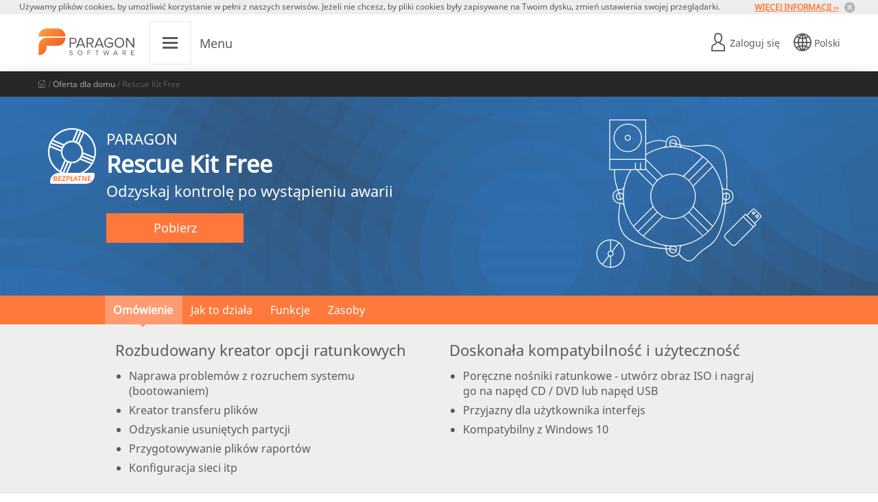

--- FILE ---
content_type: text/html; charset=UTF-8
request_url: https://paragon-software.pl/bezplatne/rk-free
body_size: 25437
content:
<!DOCTYPE html>
<html lang="pl-PL">
    <head>
        <meta charset="UTF-8">
        <meta http-equiv="Content-Type" content="text/html; charset=UTF-8">
        <meta http-equiv="X-UA-Compatible" content="IE=edge">
        <meta name="viewport" content="width=device-width, initial-scale=1">
        <!--[if lt IE 9]>
        <script src="https://oss.maxcdn.com/html5shiv/3.7.2/html5shiv.min.js"></script>
        <script src="https://oss.maxcdn.com/respond/1.4.2/respond.min.js"></script>
        <![endif]-->

        <title>Rescue Kit Free | Paragon Software</title>
        <meta name="description" content="Dystrybucja, sprzedaż i wdrażanie rozwiązań do kopii bezpieczeństwa oraz do zarządzania dyskami">
        

        <link rel="apple-touch-icon" sizes="180x180" href="/wp-content/themes/icons/apple-touch-icon.png?v=wAOgWo8MMY">
        <link rel="icon" type="image/png" sizes="32x32" href="/wp-content/themes/icons/favicon-32x32.png?v=wAOgWo8MMY">
        <link rel="icon" type="image/png" sizes="16x16" href="/wp-content/themes/icons/favicon-16x16.png?v=wAOgWo8MMY">
        <link rel="manifest" href="/wp-content/themes/icons/manifest.json?v=wAOgWo8MMY">
        <link rel="mask-icon" href="/wp-content/themes/icons/safari-pinned-tab.svg?v=wAOgWo8MMY" color="#ff793c">
        <link rel="shortcut icon" href="/wp-content/themes/icons/favicon.ico?v=wAOgWo8MMY">
        <meta name="msapplication-config" content="/wp-content/themes/icons/browserconfig.xml?v=wAOgWo8MMY">
        <meta name="theme-color" content="#ffffff">

        
        <link rel="stylesheet" type="text/css" href="/wp-content/themes/css/style.min.css?v=1.02"/>


<script type='text/javascript' src='/wp-includes/js/jquery.js?ver=1.12.4'></script>



<link rel="canonical" href="https://www.paragon-software.pl/" />
<link rel='shortlink' href='https://www.paragon-software.pl/' />

        
        
    </head>
<body xclass="page-template page-template-page_generic_lineart_grid page-template-page_generic_lineart_grid-php page page-id-446 page-parent page-sections-tabs  tabs-count-5">

<style type="text/css">section.product-grid { background-image:url('/wp-content/uploads/2017/11/Product-Banner_All_1920x400px.jpg'); }</style>





<div class="cookies_msg" id="cookies_msg">
    <div class="cookies_msg__container" style="display: flex;">
        <p class="cookies_msg__text" style="margin-right: 50px;">Używamy plików cookies, by umożliwić korzystanie w pełni z naszych serwisów. Jeżeli nie chcesz, by pliki cookies były zapisywane na Twoim dysku, zmień ustawienia swojej przeglądarki.</p>
        <a class="cookies_msg__more" href="/polityka-prywatnosci/">Więcej informacji            ››</a>
        <a class="cookies_msg__close" href="#"><i class="icon f-lightgray icon-circle-cross"></i></a>
    </div>
</div>

<header class="header">
    <div class="container">
        <div class="row">
            <div class="header__logo-menu">
                <a class="logo" href="/">
                    <img width="142" height="40" src="/wp-content/themes/image/Logo.svg" onerror="this.onerror=null; this.src='/wp-content/themes/image/Logo@2x.png';" alt="Logo Paragon Software">
                </a>
                <div class="dropdown">
                    <a href="/" data-toggle="dropdown" id="main_menu" class="dropdown-toggle" aria-expanded="false">
                        <div class="hamburger">
                            <span></span>
                            <span></span>
                            <span></span>
                        </div>
                        <span class="title-dropdown-menu">Menu</span>
                    </a>
                    <ul aria-labelledby="main_menu" class="dropdown-menu">
						<li class="dropdown-submenu">
							<a href="/dla-domu" class="taphover" id="menu_item1_level_1st">Produkty dla domu</a>
							<ul aria-labelledby="menu_item1_level_1st"
								class="dropdown-menu">
								<li class="menu_item_2nd menu_item_2nd--back"><a href="/">powrót</a></li>
								<li class="divider"></li>
								<li class="menu_item_2nd"><a href="/dla-domu/hdm-windows/" >Hard Disk Manager Advanced</a></li>
								<li class="menu_item_2nd"><a href="/dla-domu/apfs-windows">APFS for Windows</a></li>
								
								
								<li class="menu_item_2nd menu_item_2nd--arrow"><a href="/dla-domu/windows">Wszystkie produkty dla systemu Windows</a></li>
								<li class="divider"></li>
								<li class="menu_item_2nd"><a href="/dla-domu/ntfs-mac/">NTFS for Mac</a></li>
								<li class="menu_item_2nd"><a href="/dla-domu/hdm-mac/" >Hard Disk Manager for Mac</a></li>
								<li class="menu_item_2nd"><a href="/dla-domu/camptune/">CampTune</a></li>
								<li class="menu_item_2nd menu_item_2nd--arrow"><a href="/dla-domu/mac">Wszystkie produkty dla systemu Mac</a></li>
								<li class="divider"></li>
								<li class="menu_item_2nd"><a href="/dla-domu/ntfs-linux-professional/">NTFS for Linux</a></li>
								<li class="menu_item_2nd"><a href="/dla-domu/apfs-linux/">APFS for Linux by&nbsp;Paragon&nbsp;Software</a></li>
								<li class="menu_item_2nd menu_item_2nd--arrow"><a href="/dla-domu/linux">Wszystkie produkty dla systemu Linux i Android</a></li>
							</ul>
						</li>

						<li class="dropdown-submenu">
							<a href="/produkty/dla-biznesu" class="taphover"
							   id="menu_item2_level_1st">Produkty dla biznesu</a>
							<ul aria-labelledby="menu_item2_level_1st" class="dropdown-menu">
								<li class="menu_item_2nd menu_item_2nd--back"><a href="/">powrót</a></li>
								<li class="divider"></li>
								<li class="menu_item_narrow"><a href="/dla-biznesu/hdm-business">Hard Disk Manager™ Business</a></li>
								<li class="menu_item_narrow"><a href="/dla-biznesu/hdm-workstation">Hard Disk Manager™ Workstation</a></li>
								<li class="menu_item_narrow"><a href="/dla-biznesu/backup-and-recovery">Backup &amp; Recovery Business</a></li>
								<li class="menu_item_narrow"><a href="/dla-biznesu/v2v-converter-ce">Backup for Hyper-V host CE</a></li>
								
								
								<li class="menu_item_narrow"><a href="/dla-biznesu/deployment-manager/">Deployment Manager</a></li>
								
								<li class="menu_item_narrow"><a href="/dla-biznesu/image-mounter/">Image Mounter</a></li>
								
								<li class="menu_item_narrow"><a href="/dla-biznesu/backup-for-microsoft-sql-server/">Paragon Backup for Microsoft SQL Server</a></li>
								<li class="divider"></li>
								<li class="menu_item_narrow menu_item_2nd--arrow"><a href="/dla-biznesu/hdm-licencja-technika/">HDM Licencja Technika</a></li>
								<li class="menu_item_2nd menu_item_2nd--arrow"><a href="/produkty/dla-biznesu">Zobacz wszystkie produkty dla biznesu</a></li>
							</ul>
						</li>

						<li class="dropdown-submenu"><a class="taphover" href="/produkty/kopie-zapasowe">Kopie zapasowe</a>
							<ul aria-labelledby="menu_item3_level_1st" class="dropdown-menu">
								<li class="menu_item_2nd menu_item_2nd--back"><a href="/">powrót</a></li>
								<li class="divider"></li>
								<li><a href="/dla-biznesu/protect-restore/" >Protect & Restore</a></li>
								<li><a href="/dla-biznesu/vmbackup/">VM Backup for ESX</a></li>
								<li><a href="/dla-biznesu/backup-and-recovery">Backup &amp; Recovery Business</a></li> 
								
								<li><a href="/dla-biznesu/paragon-backup-for-microsoft-sql-server/">Paragon Backup for Microsoft SQL Server</a></li>
								<!-- Add Info -->
								<li class="dropdown-subinfo">
									<div class="col-md-12 bckg-orange">
										<a href="/kontakt#formularz_kontaktowy">
											<i class="icon icon-phone-call-13"></i>
											<span>Kontakt</span>
										</a>
									</div>
								</li>
							</ul>
						</li>
						<li class="dropdown-submenu"><a class="taphover" href="/produkty/dla-szkol">Produkty dla szkół</a>
							
						</li>
						<li class="dropdown-submenu"><a class="taphover" href="/dla-biznesu/hdm-licencja-technika/">Produkty dla serwisów i techników</a>
						   
						</li>
						<li><a href="/produkty/a-z">Wszystkie produkty</a></li>
						
						<li class="divider"></li>
						
						<li class="dropdown-submenu"><a class="taphover" href="/pomoc" id="menu_item5_level_1st">Wsparcie i zasoby</a>

							<ul aria-labelledby="menu_item5_level_1st" class="dropdown-menu">
								<li class="menu_item_2nd menu_item_2nd--back"><a href="/">powrót</a></li>
								<li class="divider"></li>
								<li><a href="/pomoc">Wsparcie - zasady</a></li>
								<li><a href="https://kb.paragon-software.com/" target="_blank">Baza wiedzy (En)</a></li>
								<li class="divider"></li>
								<li><a href="/pomoc#licencjonowanie">Licencjonowanie</a></li>
								<li class="divider"></li>
								<li><a href="https://my.paragon-software.com/#/dashboard/support/request/add" target="_blank">Wyślij zgłoszenie (My Paragon)</a></li>
								<li><a href="https://my.paragon-software.com/#/dashboard/serial/activations" target="_blank">Zarejestruj produkt (My Paragon)</a></li>
								<li class="dropdown-subinfo">
									<div class="col-md-12 bckg-orange">
										<a href="/kontakt#formularz_kontaktowy">
											<i class="icon icon-phone-call-13"></i>
											<span>Kontakt</span>
										</a>
									</div>
								</li>
							</ul>
						</li>

						<li class="divider"></li>

						<li class="dropdown-submenu"><a class="taphover" href="/o-firmie" id="menu_item7_level_1st">Firma</a>
							<ul aria-labelledby="menu_item7_level_1st" class="dropdown-menu">
								<li class="menu_item_2nd menu_item_2nd--back"><a href="/">powrót</a></li>
								<li class="divider"></li>
								<li><a href="/o-firmie">O Paragon Software</a></li>
								<li><a href="/nagrody">Nagrody</a></li>
								
								<li><a href="/centrum-pobierania">Centrum pobierania</a></li>
								
								<li class="divider"></li>
								<li><a href="/kontakt#adresy">Kontakt</a></li>
							</ul>
						</li>
					</ul>
                </div>
                <!-- END Desktop Menu -->
            </div>

            <div class="phone">
                <i class="icon icon-Footer-Icon_Call"></i>
                <div class="phone__list">
                    <p></p>
                </div>
            </div>

            <!-- <div class="signIn">
                <a href="https://my.paragon-software.com/#/login" target="_blank">
                    <i class="icon icon-Agency-Icons_User_small_resized"></i>
                    <span>MyParagon</span>
                </a>
            </div> -->
			<div class="global">
                <div class="signIn">
                    <!-- <a href="https://my.paragon-software.com/#/login"> -->
                        <i class="icon icon-Agency-Icons_User_small_resized"></i>
                        <!-- img width="20" height="24" alt="search" src="image/icon-user.png"/ -->
                        <span>Zaloguj się</span>
                    <!-- </a> -->
                </div>
                <div class="global_list sign_two">
                    <a href="https://lc.paragon-software.com/sign-in">
                        <div class="global_list__new">
                            <p><b>Paragon Licensing Center</b></p>
                            
							<p style="margin-top:10px;">Aby zarządzać aktywacjami produktu</p>
                            <p style="font-size:12px;">dla SKU zaczynających się od PCJ</p>
                        </div>
                    </a>
                    
                </div>
            </div>

            <div class="global">
                <i class="icon icon-internet"></i>
                <svg class="header__flag" width="26" height="20">
                    <use xlink:href="#PL"></use>
                </svg>
                <!-- img width="24" height="24" alt="search" src="image/icon-global.png"/ -->
                <span>Polski</span>
                <div class="global_list">
                    <div class="global_list__main">
                        <a href="https://www.paragon-software.com"><svg class="global_list__flag" width="26" height="20"><use xlink:href="#EN"></use></svg>English (Global)</a><a href="https://www.paragon-software.com/us/"><svg class="global_list__flag" width="26" height="20"><use xlink:href="#US"></use></svg>English (US)</a><a href="https://www.paragon-software.com/de/home/"><svg class="global_list__flag" width="26" height="20"><use xlink:href="#DE"></use></svg>Deutsch</a><a href="https://www.paragon-software.com/fr/"><svg class="global_list__flag" width="26" height="20"><use xlink:href="#FR"></use></svg>Français</a>                        <a href="https://www.paragon-software.com/ru/"><svg class="global_list__flag" width="26" height="20"><use xlink:href="#RU"></use></svg>Русский</a><a href="https://www.paragon-software.com/jp/home/"><svg class="global_list__flag" width="26" height="20"><use xlink:href="#JP"></use></svg>日本語</a><a href="https://www.paragon-software.com/cn/"><svg class="global_list__flag" width="26" height="20"><use xlink:href="#CN"></use></svg>中文</a>                    </div>
                    <div class="global_list__other">
                        <a href="https://www.paragon-software.com/cs/"><svg class="global_list__flag" width="26" height="20"><use xlink:href="#CS"></use></svg>Čeština</a><a href="https://www.paragon-software.com/da/"><svg class="global_list__flag" width="26" height="20"><use xlink:href="#DA"></use></svg>Dansk</a><a href="https://www.paragon-software.com/es/home/"><svg class="global_list__flag" width="26" height="20"><use xlink:href="#ES"></use></svg>Español</a><a href="https://www.paragon-software.com/et/"><svg class="global_list__flag" width="26" height="20"><use xlink:href="#ET"></use></svg>Eesti</a><a href="https://www.paragon-software.com/hr/"><svg class="global_list__flag" width="26" height="20"><use xlink:href="#HR"></use></svg>Hrvatski</a><a href="https://www.paragon-software.com/hu/"><svg class="global_list__flag" width="26" height="20"><use xlink:href="#HU"></use></svg>Magyar</a><a href="https://www.paragon-software.com/id/"><svg class="global_list__flag" width="26" height="20"><use xlink:href="#ID"></use></svg>Indonesia</a><a href="https://www.paragon-software.com/it/"><svg class="global_list__flag" width="26" height="20"><use xlink:href="#IT"></use></svg>Italiano</a><a href="https://www.paragon-software.com/is/"><svg class="global_list__flag" width="26" height="20"><use xlink:href="#IS"></use></svg>Íslenska</a><a href="https://www.paragon-software.com/lv/"><svg class="global_list__flag" width="26" height="20"><use xlink:href="#LV"></use></svg>Latviešu</a><a href="https://www.paragon-software.com/lt/"><svg class="global_list__flag" width="26" height="20"><use xlink:href="#LT"></use></svg>Lietuva</a><a href="https://www.paragon-software.com/nl/"><svg class="global_list__flag" width="26" height="20"><use xlink:href="#NL"></use></svg>Nederlands</a><a href="https://www.paragon-software.com/no/"><svg class="global_list__flag" width="26" height="20"><use xlink:href="#NO"></use></svg>Norsk</a><a href="https://www.paragon-software.com/br/"><svg class="global_list__flag" width="26" height="20"><use xlink:href="#BR"></use></svg>Português do Brasil</a><a href="https://www.paragon-software.com/pt/"><svg class="global_list__flag" width="26" height="20"><use xlink:href="#PT"></use></svg>Português Europeu</a><a href="https://www.paragon-software.com/ro/"><svg class="global_list__flag" width="26" height="20"><use xlink:href="#RO"></use></svg>România</a>                        <a href="https://www.paragon-software.com/sk/"><svg class="global_list__flag" width="26" height="20"><use xlink:href="#SK"></use></svg>Slovenčina</a><a href="https://www.paragon-software.com/rs/"><svg class="global_list__flag" width="26" height="20"><use xlink:href="#RS"></use></svg>Srpski</a><a href="https://www.paragon-software.com/fi/"><svg class="global_list__flag" width="26" height="20"><use xlink:href="#FI"></use></svg>Suomi</a><a href="https://www.paragon-software.com/sv/"><svg class="global_list__flag" width="26" height="20"><use xlink:href="#SV"></use></svg>Svenska</a><a href="https://www.paragon-software.com/tr/"><svg class="global_list__flag" width="26" height="20"><use xlink:href="#TR"></use></svg>Türkçe</a><a href="https://www.paragon-software.com/vi/"><svg class="global_list__flag" width="26" height="20"><use xlink:href="#VI"></use></svg>Tiếng Việt</a><a href="https://www.paragon-software.com/el/"><svg class="global_list__flag" width="26" height="20"><use xlink:href="#EL"></use></svg>Eλληνικά</a><a href="https://www.paragon-software.com/bg/"><svg class="global_list__flag" width="26" height="20"><use xlink:href="#BG"></use></svg>България</a><a href="https://www.paragon-software.com/he/"><svg class="global_list__flag" width="26" height="20"><use xlink:href="#HE"></use></svg>עִבְרִית</a><a href="https://www.paragon-software.com/ar/"><svg class="global_list__flag" width="26" height="20"><use xlink:href="#AR"></use></svg>اللغة العربية</a><a href="https://www.paragon-software.com/fa/"><svg class="global_list__flag" width="26" height="20"><use xlink:href="#FA"></use></svg>زبان فارسی</a><a href="https://www.paragon-software.com/th/"><svg class="global_list__flag" width="26" height="20"><use xlink:href="#TH"></use></svg>ไทย</a><a href="https://www.paragon-software.com/ko/"><svg class="global_list__flag" width="26" height="20"><use xlink:href="#KO"></use></svg>한국어</a><a href="https://www.paragon-software.com/zh/"><svg class="global_list__flag" width="26" height="20"><use xlink:href="#ZH"></use></svg>繁體中文</a><a href="https://www.paragon-software.com/in/"><svg class="global_list__flag" width="26" height="20"><use xlink:href="#IN"></use></svg>हिन्दी</a>                    </div>
                </div>
            </div>
        </div>
    </div>
    
</header>
<nav class="bread_crumbs">
    <div class="container">
        <div class="row">
            <a href="/"><i class="icon-Home-Icon_Products-for-Home"></i></a>

                         / <a href="/oferta-dla-domu">Oferta dla domu</a> / Rescue Kit Free        </div>
    </div>
</nav>

	




		
		
				<style type="text/css">section.product-grid {background-image: url('/wp-content/uploads/2018/02/windows-bg@2x-1200x250.jpg');}@media only screen and (max-width: 768px) {section.product-grid {background-image: url('/wp-content/uploads/2018/02/windows-bg@2x-768x800.jpg');}}@media (-webkit-min-device-pixel-ratio: 2) and (max-width: 768px), (min-resolution: 192dpi) and (max-width: 768px) {section.product-grid {background-image: url('/wp-content/uploads/2018/02/windows-bg@2x-1536x800.jpg');}}@media (-webkit-min-device-pixel-ratio: 2), (min-resolution: 192dpi) {section.product-grid {background-image: url('/wp-content/uploads/2018/02/windows-bg@2x-2400x500.jpg');}} @media only screen and (min-width: 1201px)  {section.product-grid {background-image: url('/wp-content/uploads/2018/02/windows-bg@2x-2400x500.jpg');}}@media (-webkit-min-device-pixel-ratio: 2) and (max-width: 1900px),(min-resolution: 192dpi) and (min-width: 1900px) {section.product-grid {background-image: url('/wp-content/uploads/2018/02/windows-bg@2x.jpg');}}</style>
    <section class="product-grid">
	   <div class="container">
		  <div class="product-grid__text-block">
			 <div class="product-grid__icon-wrapper">
				<i class="icon icon-Product-Icon_Rescue_Kit f-blue" title="Rescue Kit Free"></i><span class="sign l-blue">Bezpłatne</span>                
			 </div>
			 <span class="product-grid__company-name">Paragon</span>                
			 <h1 class="product-grid__product-name">
				Rescue Kit Free                
			 </h1>
			 <div class="product-grid__lead">Odzyskaj kontrolę po wystąpieniu awarii</div>
			 <div class="product-grid__text"></div>
			 <div class="product-grid__buttons transitions">
				<a href="#zasoby" class="btn down_button text-center" data-popup-text="">Pobierz</a>
			 </div>
		  </div>
		  <div class="product-grid__image-block">
			 <img class="product-grid__image" src="/wp-content/uploads/2018/06/Lineart_RK.svg" alt="Paragon Rescue Kit Free. HTML Banner.">
		  </div>
	   </div>
	</section>
<div class="content">
   
      <nav class="menu" id="navmenu">
         <div class="container">
            <div class="row">
               <div class="col-md-10 col-md-offset-1">
                  <div id="navtabs" class="wrapper-nav-tabs">
                     <span class="visible-xs">Omówienie</span>
                     <ul class="nav nav-tabs" id="one-page-tabs" role="menu">
                        <li id="li0" class="active"><a data-toggle="tab" href="#omowienie">Omówienie</a></li>
                        <li id="li1"><a data-toggle="tab" href="#jak_to_dziala">Jak to działa</a></li>
                        <li id="li2"><a data-toggle="tab" href="#funkcje">Funkcje</a></li>
                        <li id="li3"><a data-toggle="tab" href="#zasoby">Zasoby</a></li>
                     </ul>
                  </div>
               </div>
            </div>
         </div>
      </nav>
   
   <section class="landing-content">
      <div id="omowienie" class="page unit_body">
         <div class="block block sc_block_html graybox" id="block_id_1">
            <div class="container">
               <div class="row">
                  <div class="col-md-1"></div>
                  <div class="col-md-10 block_elem">
                     <div class="col-md-6">
                        <h3>Rozbudowany kreator opcji ratunkowych</h3>
                        <ul>
                           <li>Naprawa problemów z rozruchem systemu (bootowaniem)</li>
							<li>Kreator transferu plików</li>
							<li>Odzyskanie usuniętych partycji</li>
							<li>Przygotowywanie plików raportów</li>
							<li>Konfiguracja sieci itp</li>
                        </ul>
                     </div>
                     <div class="col-md-6">
                        <h3>Doskonała kompatybilność i użyteczność</h3>
                        <ul>
                           <li>Poręczne nośniki ratunkowe - utwórz obraz ISO i nagraj go na napęd CD / DVD lub napęd USB</li>
							<li>Przyjazny dla użytkownika interfejs</li>
							<li>Kompatybilny z Windows 10</li>
                        </ul>
                     </div>
                  </div>
                  <div class="col-md-1"></div>
               </div>
            </div>
         </div>
         <div class="block block sc_block_html" id="block_id_2">
            <div class="container">
               <div class="row">
                  <div class="col-md-1"></div>
                  <div class="col-md-10 block_elem">
                     <div class="col-md-6">
                        <h3>Niezawodna kopia zapasowa</h3>
                        <ul>
                           <li>Kopia zapasowa sektorów - idealna do tworzenia kopii zapasowych całego dysku twardego lub partycji systemowych w celu zagwarantowania możliwości działania systemu operacyjnego</li>
							<li>Kopia zapasowa w dowolnej lokalizacji: podłączone nośniki zewnętrzne i dyski sieciowe</li>
							<li>Kopia zapasowa na dysk wirtualny (VHD, pVHD, VMDK, VHDX)</li>
                        </ul>
                     </div>
                     <div class="col-md-6">
                        <h3>Szybkie i łatwe odzyskiwanie</h3>
                        <ul>
                           <li>Odzyskiwanie w zależności od potrzeb - cały dysk, osobne partycje lub określone pliki</li>
							<li>Przywracanie z dysku wirtualnego (VHD, pVHD, VMDK, VHDX)</li>
							<li>Utwórz rozruchowy nośnik odzyskiwania za pomocą Recovery Media Builder na WinPE </li>
                        </ul>
                     </div>
                  </div>
                  <div class="col-md-1"></div>
               </div>
            </div>
         </div>
		
         <div class="block block sc_block_html_full_width" id="win-banner">
            <div class="container container--win-banner">
               <div class="row">
                  <div class="col-md-1"></div>
                  <div class="col-md-10">
                     <div class="win-banner">
                        <i class="icon f-white icon-Product-Icon_Rescue_Kit"></i>
                        <p></p>
                        <p class="win-banner__promo">Paragon Rescue Kit jest aktualnie <br />częścią Paragon Hard Disk Manager</p>
                        <ul class="win-banner__features">
                           <li class="win-banner__feature">
                              <p class="win-banner__text"> Zacznij za darmo, w razie potrzeby przeprowadź aktualizację do wersji premium  </p>
                           </li>
                           <li class="win-banner__feature">
                              <p class="win-banner__text"> Więcej dostępnych darmowych funkcji potrzebnych na każdą okazję </p>
                           </li>
                           <li class="win-banner__feature">
                              <p class="win-banner__text"> Ulepszony tryb chroniony i ulepszona możliwość odzyskania </p>
                           </li>
                           <li class="win-banner__feature">
                              <p class="win-banner__text"> Obsługuje Windows 10 </p>
                           </li>
                        </ul>
                        <div class="win-banner__btn-container"> <a class="btn win-banner__btn" href="/dla-domu/hdm-windows/">Czytaj więcej</a><a class="btn win-banner__btn" href="https://paragon.cbit.pl/paragon/store/act,3/id,247">Kup teraz</a></div>
                     </div>
                  </div>
                  <div class="col-md-1"></div>
               </div>
            </div>
         </div>
      </div>
	
      <div id="jak_to_dziala" class="page unit_body">
         <div class="block_tour block sc_block_prodtour graybox" id="block_id_4">
            <div class="container">
               <div class="row">
                  <div class="col-md-12">
                     <a id="prodtour"></a>
                     <ul class="block-tour-slider">
                        <li  aria-hidden="false">
                           <a data-lightbox="screen" href="/wp-content/uploads/2017/12/1_File_Transfer_Wizard.png" data-title="Kreator transferu plików "><img src="/wp-content/uploads/2017/12/1_File_Transfer_Wizard.png" alt="Paragon Rescue Kit Free. Kreator transferu plików. Zrzut ekranu." title="" class="slider-tour-img border-gray" srcset="/wp-content/uploads/2017/12/1_File_Transfer_Wizard-798x588.png, /wp-content/uploads/2017/12/1_File_Transfer_Wizard.png 2x"></a>
                           <div class="bx-caption"><span>Kreator transferu plików </span></div>
                        </li>
                        <li aria-hidden="true">
                           <a data-lightbox="screen" href="/wp-content/uploads/2017/12/2_Log_Saver.png" data-title="Przygotowywanie plików raportów "><img src="/wp-content/uploads/2017/12/2_Log_Saver.png" alt="Paragon Rescue Kit Free. Przygotowywanie plików raportów. Zrzut ekranu." title="" class="slider-tour-img border-gray" srcset="/wp-content/uploads/2017/12/2_Log_Saver-798x587.png, /wp-content/uploads/2017/12/2_Log_Saver.png 2x"></a>
                           <div class="bx-caption"><span>Przygotowywanie plików raportów </span></div>
                        </li>
                        <li aria-hidden="true">
                           <a data-lightbox="screen" href="/wp-content/uploads/2017/12/3_Undelete_Partition.png" data-title="Odzyskanie usuniętych partycji "><img src="/wp-content/uploads/2017/12/3_Undelete_Partition.png" alt="Paragon Rescue Kit Free. Odzyskanie usuniętych partycji. Zrzut ekranu." title="" class="slider-tour-img border-gray" srcset="/wp-content/uploads/2017/12/3_Undelete_Partition-798x588.png, /wp-content/uploads/2017/12/3_Undelete_Partition.png 2x"></a>
                           <div class="bx-caption"><span>Odzyskanie usuniętych partycji </span></div>
                        </li>
                        <li aria-hidden="true">
                           <a data-lightbox="screen" href="/wp-content/uploads/2017/12/4_Boot_Corrector.png" data-title="Naprawa problemów z rozruchem systemu (bootowaniem) "><img src="/wp-content/uploads/2017/12/4_Boot_Corrector.png" alt="Paragon Rescue Kit Free. Naprawa problemów z rozruchem systemu (bootowaniem). Zrzut ekranu." title="" class="slider-tour-img border-gray" srcset="/wp-content/uploads/2017/12/4_Boot_Corrector-798x599.png, /wp-content/uploads/2017/12/4_Boot_Corrector.png 2x"></a>
                           <div class="bx-caption"><span>Naprawa problemów z rozruchem systemu (bootowaniem)</span></div>
                        </li>
                        <li aria-hidden="true">
                           <a data-lightbox="screen" href="/wp-content/uploads/2017/12/5_Network_Configurator.png" data-title="Konfiguracja sieci "><img src="/wp-content/uploads/2017/12/5_Network_Configurator.png" alt="Paragon Rescue Kit Free. Konfiguracja sieci. Zrzut ekranu." title="" class="slider-tour-img border-gray" srcset="/wp-content/uploads/2017/12/5_Network_Configurator-798x599.png, /wp-content/uploads/2017/12/5_Network_Configurator.png 2x"></a>
                           <div class="bx-caption"><span>Konfiguracja sieci </span></div>
                        </li>
                     </ul>
                  </div>
               </div>
            </div>
         </div>
      </div>
      <div id="funkcje" class="page unit_body">
         <div class="block sc_block_single" id="block_id_5">
            <div class="container">
               <div class="row">
                  <div class="col-md-10 col-md-offset-1">
                     <div class="block_elem col-md-12">
                        <h2 class="text-center">Funkcje</h2>
                        <div class="text-justify">
                           <div class="sc_features_long">
                              <table class="tab-features tab-collapse">
                                 <tbody>
                                    <tr>
                                       <th>
                                          <p>Funkcje</p>
                                       </th>
                                       <th>
                                          <p>Korzyści</p>
                                       </th>
                                    </tr>
                                    <tr class="collapser accordion-toggle" data-toggle="collapse">
                                       <td colspan="2" class="features-category"> <span>Wszystkie funkcje</span> </td>
                                    </tr>
								
                                    <tr class="collapse in" aria-expanded="true">
                                       <td colspan="2">
                                          <table class="features-list">
                                             <tbody>
                                                <tr>
                                                   <td>
                                                      <p>Opcje tworzenia kopii zapasowych</p>
                                                   </td>
                                                   <td class="column--wide">
                                                      <ul>
                                                         <li>Sektorowa kopia zapasowa do zapisywania nie tylko wszystkich informacji na dysku, ale także struktur usług systemowych</li>
														<li>Kopie zapasowe na lokalne zamontowane partycje</li>
														<li>Tworzenie kopii zapasowych na zewnętrznej pamięci masowej, aby zapewnić wyższy poziom ochrony danych i niezależność systemu</li>
														<li>Kopie zapasowe na zewnętrznych nośnikach (urządzenia CD / DVD / USB) w celu zagwarantowania wysokiego poziomu ochrony danych, o ile nośnik kopii zapasowych jest bezpieczny</li>
														<li>Kopia zapasowa sieciowych udziałów</li>
														<li>Kopia zapasowa na dysku wirtualnym (VHD, pVHD, VMDK, VHDX)</li>
                                                      </ul>
                                                   </td>
                                                </tr>
                                                <tr>
                                                   <td>
                                                      <p>Możliwość przywracania</p>
                                                   </td>
                                                   <td class="column--wide">
                                                      <ul>
                                                         <li>Przywracanie całego dysku, osobnych partycji lub po prostu pojedynczych plików z wcześniej utworzonego obrazu kopii zapasowej</li>
															<li>Przywracanie z dysków wirtualnych (VHD, pVHD, VMDK, VHDX)</li>
                                                      </ul>
                                                   </td>
                                                </tr>
                                                <tr>
                                                   <td>
                                                      <p>Dodatkowe narzędzia</p>
                                                   </td>
                                                   <td class="column--wide">
                                                      <p></p>
                                                      <p>Recovery Media Builder – przygotowuje środowisko rozruchowe oparte na WinPE na wybranym nośniku: tworzy obraz ISO i wypala go na dysku CD / DVD lub pamięci flash USB.</p>
                                                      <p></p>
                                                   </td>
                                                </tr>
                                                <tr>
                                                   <td>
                                                      <p>Kreator naprawy problemów z rozruchem systemu (bootowaniem)</p>
                                                   </td>
                                                   <td class="column--wide">
                                                      <ul>
                                                         <li>Wyszukuje poprawne instalacje systemu Windows (Windows 7 SP1 / 8 / 8.1 / 10)</li>
														<li>Poprawia litery dysków w Rejestrze systemu wybranej instalacji systemu Windows</li>
														<li>Poprawia "boot.ini" na wybranym dysku</li>
														<li>Prawidłowe pliki danych konfiguracji rozruchu (BCD) dla partycji na wybranym dysku lub partycji na wszystkich dyskach</li>
														<li>Poprawia kod wykonywalny głównego rekordu rozruchowego (MBR)</li>
														<li>Zmienia kolejność partycji podstawowych (zmień główne gniazda)</li>
														<li>Poprawia rekord rozruchowy dla wybranej instalacji systemu Windows (zwiększ numer seryjny, popraw przesunięcie partycji, wykonuje kopię rekordu rozruchowego, poprawia plik Bootsect.dos, jeśli istnieje)</li>
														<li>Ustawia aktywną partycję</li>
														<li>Ukrywa / odkrywa partycje</li>
														<li>Zmienia numery seryjne</li>
														<li>Zmienia identyfikatory partycji</li>
														<li>Wyświetla MBR w bardziej zrozumiałym formacie</li>
														<li>Wyświetla właściwości partycji</li>
														<li>Tworzy, wyświetla, zapisuje lub drukuje raport o poprawkach do bootowania</li>
                                                      </ul>
                                                   </td>
                                                </tr>
											
                                                <tr>
                                                   <td>
                                                      <p>Kreator transferu plików</p>
                                                   </td>
                                                   <td class="column--wide">
                                                      <p></p>
                                                      <p>Eksport ważnych plików i folderów z partycji (w tym dyski GPT) na inny dysk lokalny lub nagranie na płytę CD / DVD w przypadku awarii systemu.</p>
                                                      <p></p>
                                                   </td>
                                                </tr>
                                                <tr>
                                                   <td>
                                                      <p>Odzyskanie usuniętych partycji</p>
                                                   </td>
                                                   <td class="column--wide">
                                                      <p></p>
                                                      <p>Odzyskiwanie partycji (odzyskaj przypadkowo usunięte lub utracone partycje).</p>
                                                      <p></p>
                                                   </td>
                                                </tr>
                                                <tr>
                                                   <td>
                                                      <p>Konfiguracja sieci</p>
                                                   </td>
                                                   <td class="column--wide">
                                                      <p></p>
                                                      <p>Nawiązuje połączenie sieciowe na bootowalnym nośniku odzyskiwania, aby zapisać kopię zapasową partycji / dysku twardego lub tylko kilku plików na komputerze sieciowym lub pobrać wcześniej utworzoną kopię zapasową z komputera sieciowego w celu odzyskania.</p>
                                                      <p></p>
                                                   </td>
                                                </tr>
                                                <tr>
                                                   <td>
                                                      <p>Kreator dodawania sterowników</p>
                                                   </td>
                                                   <td class="column--wide">
                                                      <p></p>
                                                      <p>Dodawanie sterowników do konkretnego sprzętu za pomocą wygodnego okna dialogowego.</p>
                                                      <p></p>
                                                   </td>
                                                </tr>
                                                <tr>
                                                   <td>
                                                      <p>Przygotowywanie plików raportów</p>
                                                   </td>
                                                   <td class="column--wide">
                                                      <p></p>
                                                      <p>Ta prosta procedura zbiera pliki raportów dla zespołu wsparcia Paragon.</p>
                                                      <p></p>
                                                   </td>
                                                </tr>
                                             </tbody>
                                          </table>
                                       </td>
                                    </tr>
                                    <tr class="collapser accordion-toggle collapsed" data-toggle="collapse">
                                       <td colspan="2" class="features-category"> <span>Wymagania systemowe</span> </td>
                                    </tr>
                                    <tr class="collapse" aria-expanded="false">
                                       <td colspan="2">
                                          <table class="features-list">
                                             <tbody>
                                                <tr>
                                                   <td>
                                                      <p>Obsługiwane systemy operacyjne</p>
                                                   </td>
                                                   <td class="column--wide">
                                                      <ul>
                                                         <li>Windows 10 (32 i 64 bity)</li>
                                                         <li>Windows 8.1 (32 i 64 bity)</li>
                                                         <li>Windows 8 (32 i 64 bity)</li>
                                                         <li>Windows 7 SP1 (32 i 64 bity)</li>
                                                      </ul>
                                                   </td>
                                                </tr>
                                                <tr>
                                                   <td>
                                                      <p>Magistrale płyty głównej</p>
                                                   </td>
                                                   <td class="column--wide">
                                                      <ul>
                                                        <li>Parallel ATA (Parallel Advanced Technology Attachment)</li>
														<li>SATA (Serial Advanced Technology Attachment)</li>
														<li>External SATA (eSATA)</li>
														<li>Wszystkie warstwy SCSI, IDE oraz kontrolery SATA RAID</li>
														<li>SCSI (Small Computer System Interface)</li>
														<li>USB (Universal Serial Bus) 1.x/2.0/3.0</li>
														<li>IEEE 1394 (FireWire)</li>
														<li>Wszystkie rodzaje macierzy RAID (sprzętowe i programowe)</li>
														<li>Karty PC lub PCMCIA (Personal Computer Memory Card International Association)</li>
                                                      </ul>
                                                   </td>
                                                </tr>
											
                                                <tr>
                                                   <td>
                                                      <p>Obsługiwane magazyny</p>
                                                   </td>
                                                   <td class="column--wide">
                                                      <ul>
                                                         <li>Obsługa dysków MBR oraz GPT (z dyskami 2.2TB+ łącznie)</li>
                                                         <li>Dyski twarde IDE, SCSI oraz SATA</li>
                                                         <li>SSD (Solid State Drive)</li>
                                                         <li>AFD (Advanced Format Drive)</li>
                                                         <li>Dyski twarde o sektorach innych niż 512B</li>
                                                         <li>CD-R, CD-RW, DVD-R, DVD+R, DVD-RW, DVD+RW, DVD-R, DVD+R double layer oraz dyski Blu-ray</li>
                                                         <li>Dyski twarde FireWire (i.e. IEEE1394), USB 1.0, USB 2.0, USB 3.0</li>
                                                         <li>Magazyny danych PC card (pamięci flash MBR i GPT, itp.) </li>
                                                      </ul>
                                                   </td>
                                                </tr>
                                                <tr>
                                                   <td>
                                                      <p>Obsługiwane systemy plików</p>
                                                   </td>
                                                   <td class="column--wide">
                                                      <ul>
															<li>Backup Capsule (jedynie podgląd)</li>
															<li>NTFS (v1.2, v3.0, v3.1)</li>
															<li>FAT16</li>
															<li>FAT32</li>
															<li>Ext2FS</li>
															<li>Ext3FS</li>
															<li>Ext4FS</li>
															<li>ReiserFS (v. 1, 2. Jedynie podgląd. Wszystkie inne operacje w trybie 1:1)</li>
															<li>Linux Swap</li>
															<li>HPFS (Jedynie podgląd. Wszystkie inne operacje w trybie 1:1)</li>
															<li>Apple HFS+</li>
															<li>B-tree FS (Btrfs)</li>
															<li>Extents FS (XFS)​</li>
                                                      </ul>
                                                   </td>
                                                </tr>
                                                <tr>
                                                   <td>
                                                      <p>Wymagania systemowe</p>
                                                   </td>
                                                   <td class="column--wide">
                                                      <ul>
															<li>Procesor Intel Pentium lub jego odpowiednik z zegarem procesora 1000 MHz</li>
															<li>1 GB+ RAM</li>
															<li>Internet Explorer 10.0 lub nowszy</li>
															<li>Miejsce na dysku: 750 MB</li>
															<li>Karta graficzna SVGA oraz monitor</li>
															<li>Otwarte porty w zaporze sieciowej: przychodzące i wychodzące 80, 443</li>
															<li>Płyta Recovery CD pod WinPE</li>
															<li>Myszka</li>
                                                      </ul>
                                                   </td>
                                                </tr>
												
                                                <tr>
                                                   <td>
                                                      <p>Dodatkowe wymagania</p>
                                                   </td>
                                                   <td class="column--wide">
                                                      <ul>
                                                         <li>Karta sieciowa do wysyłania / pobierania danych do / z komputera sieciowego (połączenie internetowe)</li>
															<li>Nagrywalny napęd CD / DVD do nagrywania danych na płyty kompaktowe</li>
															<li>Zewnętrzny dysk twardy USB do przechowywania danych</li>
															<li>Wbudowany BIOS obsługuje ładowanie z CD /USB</li>
                                                      </ul>
                                                   </td>
                                                </tr>
                                             </tbody>
                                          </table>
                                       </td>
                                    </tr>
                                 </tbody>
                              </table>
                           </div>
                        </div>
                        <div class="clear"></div>
                     </div>
                  </div>
               </div>
            </div>
         </div>
      </div>
      <div id="zasoby" class="page unit_body">
         <div class="block sc_block_single graybox" id="block_id_6">
            <div class="container">
               <div class="row">
                  <div class="col-md-10 col-md-offset-1">
                     <div class="block_elem col-md-12">
                        <h2 class="text-center">Zasoby</h2>
                        <div class="text-justify">
                           <table class="tab-features sc_table_col_two">
                              <tbody>
                                 <tr>
                                    <td>
                                       <p>Aktualna wersja</p>
                                    </td>
                                    <td class="column--wide">
                                       <p></p>
                                       <p>Rescue Kit Free Edition jest dostępny jako część Hard Disk Manager dla Windows:</p>
                                       <p><a href="https://dl.paragon-software.com/demo/hdm790_basic_x64.exe">Pobierz</a> Paragon Hard Disk Manager for Windows</p>
                                       <p></p>
                                    </td>
                                 </tr>
                                 <tr>
                                    <td>
                                       <p>Dokumentacja produktu</p>
                                    </td>
                                    <td class="column--wide">
                                       <p></p>
                                       <p><a href="http://download.paragon-software.com/doc/Paragon-Rescue-Kit-Free-EN.0718.pdf">Pobierz</a> ulotkę Rescue Kit Free</p>
                                       <p></p>
                                    </td>
                                 </tr>
                              </tbody>
                           </table>
                        </div>
                        <div class="clear"></div>
                     </div>
                  </div>
               </div>
            </div>
         </div>
      </div>
   </section>
</div> <!-- END Mobile menu Push Wrapper -->
		
		
<footer>
    <div class="container">
        <div class="row">
            <div class="col-md-3 col-sm-4 col-xs-6 footer-block">
                <h5>Nasza oferta</h5>
                <p>
                  <a href="/dla-domu" target="_blank">Produkty dla domu</a>
                </p>
                <p>
                  <a href="/produkty/dla-biznesu">Produkty dla biznesu</a>
                </p>
                <p>
                  <a href="/produkty/kopie-zapasowe">Kopia zapasowa</a>
                </p>
                <p>
                  <a href="/produkty/dla-szkol">Produkty dla szkół</a></p><p><a href="/dla-biznesu/hdm-licencja-technika/">Produkty dla serwisów i techników</a>
                </p>
                <p>
                  <a href="/produkty/a-z">Wszystkie produkty</a>
                </p>
            </div>
            <div class="col-md-3 col-sm-4 col-xs-6 footer-block">
                <h5>Polecane strony</h5>
                
                <p>
                  <a href="https://kb.paragon-software.com/" target="_blank">Baza wiedzy</a></p>
                <p>
                  <a href="/pomoc">Pomoc techniczna</a>
                </p>
                <p>
                  <a href="http://support.paragon-software.com/" target="_blank">Forum</a>
                </p>
                <p>
                  <a href="https://blog.paragon-software.com/" target="_blank">Blog</a>
                </p>
            </div>
            <div class="col-md-3 col-sm-4 col-xs-6 footer-block">
                <h5>Połącz się z nami</h5>
                <div class="footer-social_icons">
                    <a target="_blank" href="https://www.facebook.com/Paragon-Software-Poland-Sp-z-oo-185055028205596/" class="social_icon fb_icon"></a>
					<a target="_blank" href="https://twitter.com/paragonsoftware" class="social_icon tw_icon"></a>
                    <a target="_blank" href="https://www.youtube.com/user/ParagonSoftwareGroup" class="social_icon ytb_icon"></a>
                    <!-- <a target="_blank" href="/rss" class="social_icon rss_icon"></a> -->
                    <div class="clear"></div>
                </div>
                <br /><br />
                <p class="link_frame">
                  <a href="/kontakt">
                    <i class="icon-mini icon-Footer-Icon_Mail"></i> Kontakt                  
				  </a>
                </p>
            </div>
            <div class="col-md-3 col-sm-12 col-xs-6 footer-block footer__terms-privacy">
                <img alt="Paragon Software GmbH." class="footer-logo" src="/wp-content/themes/image/logo_footer.png" />
                <p>Copyright © 1994&#8211;<script>var d = new Date();var y = d.getFullYear();document.write(y);</script>                
				<br>Paragon Software Group. 
				<br><small><small>Wszelkie prawa zastrzeżone.</small></small></p>
                <a target="_blank" href="/polityka-prywatnosci/">Polityka Prywatności</a>
                                
                <p class="footer-note">Apple, logo Apple, iOS, iPhone, iPad, iPad Pro, Mac, MacBook, MacBook Pro, macOS oraz iMac są zastrzeżonymi znakami handlowymi firmy Apple Inc., zarejestrowanymi w Stanach Zjednoczonych i innych krajach.</p>
                <p class="footer-note less-top">Windows® i logotyp Windows® są zastrzeżonymi znakami handlowymi firmy Microsoft Corporation, zarejestrowanymi w Stanach Zjednoczonych i innych krajach. Inne nazwy są znakami handlowymi lub zastrzeżonymi znakami handlowymi ich prawowitych właścicieli.</p>
            </div>
        </div>
    </div>
</footer>
<div id="back_to_top"><a href="#"></a></div>
<script type='text/javascript' src='/wp-includes/js/wp-embed.min.js?ver=4.9.6'></script>
<script type="text/javascript" src="/wp-includes/js/jquery.bxslider.min.js"></script>
<script type="text/javascript" src="/wp-includes/js/bootstrap-tab.min.js"></script>
<script type="text/javascript" src="/wp-includes/js/collapse.min.js"></script>
<script type="text/javascript" src="/wp-includes/js/lightbox.min.js"></script>
<script type="text/javascript" src="/wp-includes/js/ScrollMagic.min.js"></script>
<script type="text/javascript" src="/wp-includes/js/animation.gsap.min.js"></script>
<script type="text/javascript" src="/wp-includes/js/ScrollToPlugin.min.js"></script>
<script type="text/javascript" src="/wp-includes/js/TweenMax.min.js"></script>
<script type="text/javascript" src="/wp-includes/js/main.min.js?234"></script>
<svg xmlns="http://www.w3.org/2000/symbol" xmlns:xlink="http://www.w3.org/1999/xlink" width="0" height="0" style="display:none">
  <symbol width="26" height="20" id="AR">
    <g fill="none" fill-rule="evenodd">
      <path fill="#FFF" d="M0 0h26v20H0z"></path>
      <path fill="#248754" d="M0 6h26v8H0z"></path>
      <path fill="#B30000" d="M0 14h26v6H0z"></path>
      <g transform="translate(-2)">
        <path fill="#006233" fill-rule="nonzero" d="M29.992 19.99V.01H.007v19.98h29.985z"></path>
        <g transform="translate(8.365 3.364)">
          <g transform="translate(3.657 3.42)" fill="#FFF">
            <path d="M.48 3.574c-.39.533-.108.88.295.904.265.018.817-.341.815-.763l-.15-.077c.084.217-.004.285-.183.433-.354.292-1.078.313-.776-.497zM3.575 4.972c2.198.056 2.897-1.878 1.54-3.534l-.134.182c.088.772.214 1.533.227 2.324-.266.283-.652.178-.728-.137.004-.428-.15-.79-.344-1.135l-.109.182c.127.284.264.603.293.953-.627.684-1.32.822-1.063-.077-.496.788.255 1.343 1.105.13.182.828.888.314.93.136.077-.543.038-1.418-.118-2.108.612.963.633 1.658.308 2.123-.362.517-1.149.758-1.907.96z"></path>
            <path d="M4.822 2.785c-.47.032-.712-.056-.457-.372.252-.31.487-.063.55.35.059.388-.826.883-1.132.883-.463 0-.677-.541-.25-1.028-.549 1.42 1.185.596 1.289.167zm-.326-.329c-.057-.002-.1.09-.07.107.082.052.213.02.227-.005.029-.058-.077-.099-.157-.102z"></path>
            <path d="M2.268 3.456c-.452.808-.001 1.143.58 1.05.337-.056.765-.274 1.012-.572a18.338 18.338 0 0 0-.07-1.94c.227-.245-.019-.244-.105-.507-.039.154-.134.32-.042.439.065.64.101 1.288.1 1.95-.456.332-.798.456-1.042.453-.505-.004-.613-.39-.433-.873z"></path>
            <path d="M1.438 3.64c-.057-.065-.098-.139-.145-.203-.007-.092.06-.177.07-.224.076.108.122.19.183.244l-.108.184zm.19-.14c.113.04.252.04.38.043.494.009 1.014-.065.958.543-.048.54-.54.853-.982.849-.629-.006-1.166-.636-.196-1.797.093-.014.215.01.316.018a.771.771 0 0 0 .555-.151c-.024-.383-.024-.745-.076-1.09-.087-.122.012-.285.058-.437.077.266.322.271.089.51.055.383.061.774.061 1.007-.117.163-.21.336-.553.402-.35-.047-.51-.494-.875-.346.1-.403 1.03-.494 1.124-.176-.062.331-.93.198-1.16 1.27-.071.33.311.635.705.61.384-.023.794-.266.835-.674.031-.342-.498-.302-.72-.298-.322.007-.525-.038-.647-.102l.128-.181zm.202-.558c.057-.05.258-.084.33-.004a.838.838 0 0 0-.15.11c-.076-.035-.126-.07-.18-.106z"></path>
            <path d="M2.321 1.808c.054.11.077.182.08.288-.033.142-.167.275-.306.28a.253.253 0 0 1-.25-.142c-.008-.015-.044-.05-.079-.034-.152.228-.265.324-.402.322-.274-.004-.193-.226-.446-.294-.106-.003-.279.094-.368.285-.337.87-.645-.003-.514-.409.02.388.122.618.228.612.077-.007.144-.17.242-.34.076-.13.257-.364.448-.364.175.004.065.296.415.292.168-.002.324-.12.48-.356.035-.006.044.05.052.07.024.08.177.303.386.1-.011-.044-.007-.117-.06-.132l.094-.178zM3.42 1.087a.34.34 0 0 1-.398-.067C3.156.995 3.26.95 3.29.855 3.23.732 3.087.68 2.885.677c-.27.007-.409.106-.425.241.125.005.238-.027.286.083-.221.098-.482.134-.765.133-.465.022-.533-.169-.655-.336a.114.114 0 0 0-.07-.026c-.144 0-.25.455-.41.453C.684 1.206.72.932.674.775c-.04.246.05 1.16.548.168.015-.033.037-.023.05.004.134.277.407.373.701.387.246.012.56-.085.895-.258.09.09.16.19.347.21.219.01.452-.135.505-.313.027-.092.032-.273-.075-.275-.15-.004-.258.325-.224.62.003-.003.02-.073.02-.073l-.021-.158zM2.78.85c.099-.041.194-.06.27.03a.432.432 0 0 0-.127.055C2.88.905 2.823.89 2.78.85zm.721.204c.024-.097.038-.175.125-.226.019.103.022.16-.125.226zM4.09 1.205c-.03-.084-.058-.156-.067-.247-.021-.184.152-.288.309-.273.161.015.268.07.422.118.12.037.283.066.438.106.088.035 0 .129-.022.141-.389.138-.665.358-.912.367-.148.007-.279-.08-.398-.26A9.655 9.655 0 0 0 3.801.144c.058-.052.07-.09.097-.133.03.339.042.695.05 1.054.031.062.07.114.141.14zm.248.027c-.208.054-.183-.107-.202-.205C4.113.912 4.128.78 4.29.814c.21.051.4.118.586.19l-.538.228z"></path>
          </g>
          <path d="M6.635 10.212c2.14 0 3.881-1.583 3.881-3.529 0-1.07-.525-2.025-1.352-2.671.496.53.798 1.23.798 1.99 0 1.69-1.488 3.06-3.327 3.06-1.838 0-3.326-1.37-3.326-3.06 0-.76.302-1.46.798-1.99-.827.646-1.352 1.6-1.352 2.671 0 1.946 1.74 3.53 3.88 3.53z" fill="#FFF" fill-rule="nonzero"></path>
          <g transform="translate(3.095 11.238)" fill-rule="nonzero" fill="#FFF">
            <path d="M3.015.938c-.856.389-1.926.283-2.83-.248C.145.672.126.699.165.796c.098.257.175.46-.116.84-.127.168.02.195.233.177 1.09-.097 2.16-.318 2.675-.504l.058-.371zM2.995 1.398c-.34.123-.923.274-1.575.38-.263.035-.253.186.214.239.476.044 1.09-.266 1.459-.54l-.098-.08z"></path>
            <path d="M3.54.548c.117 0 .33-.044.545-.07.398-.062.107.495-.545.495v.186c.661 0 1.352-.655 1.206-.947C4.542-.212 3.978.15 3.54.15c-.438 0-1.002-.362-1.206.062-.146.292.545.947 1.206.947V.973c-.652 0-.943-.557-.545-.495.214.026.428.07.545.07z"></path>
            <path d="M4.065.938c.856.389 1.926.283 2.83-.248.04-.018.059.009.02.106-.097.257-.175.46.116.84.127.168-.019.195-.233.177-1.09-.097-2.159-.318-2.674-.504L4.065.938zM4.085 1.398c.34.123.914.274 1.575.38.263.035.253.186-.214.239-.476.044-1.089-.266-1.459-.54l.098-.08z"></path>
            <path d="M3.57 1.31c.019.15.048.477.272.335.301-.186.37-.327.37-.592 0-.169-.225-.416-.672-.416-.447 0-.671.247-.671.416 0 .265.068.406.37.592.223.142.243-.186.272-.336.01-.053.058-.035.058 0z"></path>
          </g>
          <g transform="translate(.003 .005)" fill-rule="nonzero" fill="#FFF">
            <path d="M6.35 1.212C6.225.557 5.165.513 5 .407c-.195-.115-.165 0-.097.177.194.46.855.645 1.157.699.243.035.32.053.292-.071z"></path>
            <path d="M6.672 1.23C6.779.556 5.728.238 5.602.087c-.146-.159-.165-.061-.097.124.126.398.583.867.855.99.224.107.292.151.312.027z"></path>
            <path d="M7.537 1.619C7.634.814 6.78.689 6.555.433c-.146-.159-.156-.07-.107.115.097.407.525.885.788 1.035.204.115.291.16.301.036z"></path>
            <path d="M7.275 1.442c-.885-.522-1.508-.23-1.76-.257-.244-.026-.322.115.097.327.515.257 1.235.222 1.517.124.292-.106.204-.159.146-.194zM8.607 1.796c-.272-.867-.904-.726-1.09-.832-.184-.106-.203-.08-.165.115.078.345.73.725 1.05.84.117.036.263.089.205-.123z"></path>
            <path d="M8.48 1.946c-.758-.557-1.351-.142-1.585-.204-.175-.044-.097.062-.029.107.486.31 1.09.477 1.556.283.185-.071.195-.089.059-.186zM10.124 2.512c.01-.548-1.235-.778-1.498-1.114-.155-.204-.291-.098-.213.23.116.424.972.893 1.439.981.282.053.272-.035.272-.097z"></path>
            <path d="M10.085 2.61c-.787-.646-1.449-.434-1.692-.496-.243-.053-.34.08.039.345.467.318 1.186.38 1.488.318.301-.062.224-.124.165-.168zM11.495 3.556c-.223-.938-.933-1.132-1.108-1.31-.166-.176-.34-.123-.195.301.175.505.75.947 1.05 1.053.292.115.273.026.253-.044z"></path>
            <path d="M11.486 3.68c-.574-.84-1.323-.814-1.556-.93-.224-.123-.38-.017-.078.346.35.442 1.07.69 1.4.707.331.018.273-.062.234-.124z"></path>
            <path d="M12.225 4.679c.33-.955-.428-1.31-.506-1.468-.087-.16-.175-.16-.224.009-.213.68.477 1.344.584 1.477.107.123.126.062.146-.018z"></path>
            <path d="M12.07 4.944c-.263-1.07-.954-1.008-1.11-1.158-.165-.15-.184-.045-.155.15.078.522.768.876 1.08 1.053.097.053.213.115.184-.045zM12.73 6.2c.477-1.008-.087-1.69-.262-1.84-.175-.141-.282-.203-.224 0 .078.31-.194 1.106.224 1.69.136.195.156.38.263.15z"></path>
            <path d="M12.478 6.404c.107-.62-.282-1.185-.7-1.407-.244-.132-.253-.097-.253.089.02.575.612 1.052.787 1.318.166.247.156.062.166 0z"></path>
            <path d="M12.37 8.014c-.35-1.168.38-1.84.604-1.973.214-.141.35-.194.253.027-.146.327.01 1.238-.545 1.813-.175.194-.243.398-.311.133z"></path>
            <path d="M12.449 7.757c.291-1.017-.34-1.592-.535-1.707-.185-.115-.302-.16-.214.026.116.284-.01 1.08.476 1.575.156.168.214.336.273.106z"></path>
            <path d="M12.089 7.28c-.525.512-.535 1.264-.302 1.706.146.257.166.24.302.054.37-.54.146-1.318.165-1.663.01-.328-.107-.15-.165-.098z"></path>
            <path d="M12.954 8.093c0 .708-.476 1.283-.982 1.46-.292.097-.292.07-.253-.142.136-.796.807-1.088 1.05-1.344.234-.248.185-.045.185.026z"></path>
            <path d="M11.145 10.198c.856-.707.4-1.203.438-1.663.02-.247-.088-.185-.185-.097-.544.487-.574 1.353-.457 1.69.049.15.127.132.204.07z"></path>
            <path d="M12.293 9.738c-.282.779-1.03 1.256-1.663 1.283-.37.017-.36-.009-.233-.239.476-.831 1.322-.929 1.701-1.141.35-.195.224.018.195.097z"></path>
            <path d="M9.969 11.198c1.108-.504.885-1.345 1.089-1.557.146-.15-.03-.133-.117-.08-.651.345-1.177.894-1.186 1.477 0 .222.02.248.214.16z"></path>
            <path d="M8.451 12.135c1.4.204 2.052-.76 2.461-.849.214-.044.058-.124-.049-.133-.933-.097-2.12.301-2.48.743-.146.177-.146.213.068.24z"></path>
            <path d="M9.871 10.623c-.282.84-1.332 1.53-2.12 1.583-.37.027-.37-.009-.233-.23.632-1.044 1.73-1.22 2.12-1.486.33-.23.263.053.233.133zM6.915 1.212C7.04.557 8.1.513 8.267.407c.194-.115.165 0 .097.177-.195.46-.856.645-1.157.699-.244.035-.321.053-.292-.071z"></path>
            <path d="M6.594 1.23C6.487.556 7.537.238 7.664.087c.146-.159.165-.061.097.124-.127.398-.584.867-.856.99-.224.107-.292.151-.311.027z"></path>
            <path d="M5.728 1.619c-.097-.805.759-.93.983-1.186.145-.159.155-.07.107.115-.098.407-.526.885-.788 1.035-.204.115-.292.16-.302.036z"></path>
            <path d="M5.99 1.442c.886-.522 1.508-.23 1.761-.257.243-.026.321.115-.097.327-.516.257-1.235.222-1.517.124-.292-.106-.204-.159-.146-.194zM4.658 1.796c.273-.867.905-.726 1.09-.832.185-.106.204-.08.165.115-.078.345-.73.725-1.05.84-.117.036-.263.089-.205-.123z"></path>
            <path d="M4.785 1.946c.759-.557 1.352-.142 1.585-.204.175-.044.097.062.03.107-.487.31-1.09.477-1.557.283-.185-.071-.194-.089-.058-.186zM3.141 2.512c-.01-.548 1.235-.778 1.498-1.114.156-.204.292-.098.214.23-.117.424-.973.893-1.44.981-.281.053-.272-.035-.272-.097z"></path>
            <path d="M3.18 2.61c.788-.646 1.45-.434 1.692-.496.244-.053.34.08-.038.345-.467.318-1.187.38-1.488.318-.302-.062-.224-.124-.166-.168zM1.77 3.556c.224-.938.934-1.132 1.109-1.31.165-.176.34-.123.194.301-.175.505-.749.947-1.05 1.053-.292.115-.272.026-.253-.044z"></path>
            <path d="M1.78 3.68c.574-.84 1.322-.814 1.556-.93.224-.123.38-.017.078.346-.35.442-1.07.69-1.4.707-.331.018-.273-.062-.234-.124z"></path>
            <path d="M1.04 4.679c-.33-.955.429-1.31.506-1.468.088-.16.175-.16.224.009.214.68-.477 1.344-.583 1.477-.107.123-.127.062-.146-.018z"></path>
            <path d="M1.196 4.944c.263-1.07.953-1.008 1.109-1.158.165-.15.185-.045.156.15-.078.522-.769.876-1.08 1.053-.097.053-.214.115-.185-.045zM.535 6.2C.058 5.192.622 4.51.797 4.36c.176-.141.283-.203.224 0-.078.31.195 1.106-.224 1.69-.136.195-.155.38-.262.15z"></path>
            <path d="M.788 6.404c-.107-.62.282-1.185.7-1.407.243-.132.253-.097.253.089-.02.575-.613 1.052-.788 1.318-.165.247-.156.062-.165 0z"></path>
            <path d="M.895 8.014c.35-1.168-.38-1.84-.603-1.973-.214-.141-.35-.194-.253.027.146.327-.01 1.238.545 1.813.175.194.233.398.31.133z"></path>
            <path d="M.817 7.757c-.292-1.017.34-1.592.535-1.707.185-.115.301-.16.214.026-.117.284.01 1.08-.477 1.575-.155.168-.214.336-.272.106z"></path>
            <path d="M1.177 7.28c.525.512.535 1.264.301 1.706-.146.257-.165.24-.301.054-.37-.54-.146-1.318-.166-1.663-.01-.328.107-.15.166-.098z"></path>
            <path d="M.311 8.093c0 .708.477 1.283.982 1.46.292.097.292.07.253-.142C1.41 8.615.74 8.323.496 8.067c-.233-.248-.185-.045-.185.026z"></path>
            <path d="M2.12 10.198c-.856-.707-.399-1.203-.437-1.663-.02-.247.087-.185.184-.097.545.487.574 1.353.457 1.69-.048.15-.126.132-.204.07z"></path>
            <path d="M.973 9.738c.282.779 1.03 1.256 1.663 1.283.37.017.36-.009.233-.239-.477-.831-1.323-.929-1.702-1.141-.35-.195-.224.018-.194.097z"></path>
            <path d="M3.297 11.198c-1.109-.504-.885-1.345-1.09-1.557-.145-.15.03-.133.117-.08.652.345 1.177.894 1.187 1.477 0 .222-.02.248-.214.16z"></path>
            <path d="M4.814 12.135c-1.4.204-2.052-.76-2.46-.849-.214-.044-.059-.124.048-.133.934-.097 2.12.301 2.48.743.146.177.146.213-.068.24z"></path>
            <path d="M3.394 10.623c.282.84 1.333 1.53 2.12 1.583.37.027.37-.009.234-.23-.632-1.044-1.731-1.22-2.12-1.486-.331-.23-.263.053-.234.133z"></path>
          </g>
          <g transform="translate(.324 .314)" fill-rule="nonzero" fill="#006233">
            <path d="M9.599 2.034c-.146-.238-1.011-.398-1.138-.61.224.407.895.354 1.138.61zM10.786 2.875c-.127-.266-.574-.558-.613-.655.126.345.496.425.613.655zM10.902 3.343c-.389-.557-1.001-.495-1.245-.707.185.203.885.336 1.245.707zM11.564 4.52c-.098-.513-.759-.549-.876-.85 0 .284.778.576.876.85zM11.534 5.89c.526.514.312 1.089.526 1.336-.263-.345-.224-1.017-.526-1.335zM12.06 5.961c-.059-.521-.594-.796-.642-1.079-.059.283.515.726.642 1.08zM12.478 8.04c-.214.646-.642.602-.778.99.097-.37.661-.707.778-.99zM11.768 9.526c-.34.575-1.04.522-1.323.938.282-.522 1.148-.61 1.323-.938zM10.533 9.455c-.603.38-.419.779-.876 1.203.574-.424.526-.893.876-1.203zM10.25 10.994c-.583-.017-1.42.672-1.925.62.506.097 1.44-.522 1.926-.62zM9.307 10.375c-.039.54-1.556.885-1.721 1.247.185-.477 1.517-.831 1.721-1.247zM3.025 2.034c.145-.238 1.011-.398 1.137-.61-.223.407-.894.354-1.137.61zM4.445 1.477c.184-.354.71-.398.846-.61-.205.318-.652.371-.846.61zM1.838 2.875c.127-.266.574-.558.613-.655-.127.345-.496.425-.613.655zM1.721 3.343c.39-.557 1.002-.495 1.245-.707-.185.203-.885.336-1.245.707zM1.06 4.52c.097-.513.759-.549.875-.85 0 .284-.778.576-.875.85zM1.09 5.89C.563 6.405.777 6.98.563 7.227c.263-.345.224-1.017.525-1.335zM.564 5.961c.058-.521.593-.796.642-1.079.058.283-.515.726-.642 1.08zM.146 8.04c.214.646.642.602.778.99-.097-.37-.661-.707-.778-.99zM.856 9.526c.34.575 1.04.522 1.323.938-.283-.522-1.148-.61-1.323-.938zM2.091 9.455c.603.38.418.779.875 1.203-.574-.424-.525-.893-.875-1.203zM2.373 10.994c.584-.017 1.42.672 1.926.62-.506.097-1.44-.522-1.926-.62zM3.316 10.375c.04.54 1.556.885 1.722 1.247-.185-.477-1.517-.831-1.722-1.247zM5.524 1.185c.117-.477.7-.566.778-.849-.03.3-.72.637-.778.85zM7.245 0c-.087.363-.72.566-.807.84.03-.371.681-.583.807-.84zM6.75.858c.3-.442.923-.327 1.137-.584-.155.3-.924.31-1.138.584z"></path>
          </g>
          <path d="M11.19 6.639c0 2.297-2.048 4.159-4.574 4.159-2.525 0-4.573-1.862-4.573-4.16 0-2.296 2.048-4.158 4.573-4.158 2.526 0 4.573 1.862 4.573 4.159z" stroke="#F7C608" stroke-width=".5" stroke-linecap="round" stroke-linejoin="round"></path>
        </g>
      </g>
    </g>
  </symbol>

  <symbol width="26" height="20" id="BG">
    <g fill="none" fill-rule="evenodd">
      <path fill="#FFF" d="M0 0h26v20H0z"></path>
      <path fill="#248754" d="M0 6h26v8H0z"></path>
      <path fill="#B30000" d="M0 14h26v6H0z"></path>
    </g>
  </symbol>

  <symbol width="26" height="20" id="BR">
    <g fill="none" fill-rule="evenodd">
      <path fill="#149014" d="M0 0h26v20H0z"></path>
      <path fill="#EEBE10" d="M13 3l11 7-11 7-11-7z"></path>
      <circle fill="#2C3A99" cx="13" cy="10" r="4"></circle>
      <path d="M11.028 13.48a4.019 4.019 0 0 1-1.095-.913L10 12.5c1.005-.672 2.005-1.505 3-2.5.995-.995 1.828-1.995 2.5-3l.044-.087c.376.31.694.688.937 1.115A21.874 21.874 0 0 1 14 11a21.874 21.874 0 0 1-2.972 2.48z" fill="#FFF"></path>
    </g>
  </symbol>

  <symbol width="26" height="20" id="CN">
    <g fill="none" fill-rule="evenodd">
      <path fill="#D90D0D" d="M0 0h26v20H0z"></path>
      <path fill="#EEDA10" d="M6.5 8.454L3.855 10.14l.787-3.037L2.22 5.109l3.131-.19L6.5 2l1.149 2.92 3.13.19-2.42 1.994.786 3.037zM15.378 5.586l-1.47.937.437-1.688L13 3.727l1.74-.105L15.378 2l.638 1.622 1.74.105-1.346 1.108.437 1.688zM14.378 11.586l-1.47.937.437-1.688L12 9.727l1.74-.105L14.378 8l.638 1.622 1.74.105-1.346 1.108.437 1.688zM9.378 15.586l-1.47.937.437-1.688L7 13.727l1.74-.105L9.378 12l.638 1.622 1.74.105-1.346 1.108.437 1.688z"></path>
    </g>
  </symbol>

  <symbol width="26" height="20" id="CS">
    <g fill="none" fill-rule="evenodd">
      <path fill="#FFF" d="M0 0h26v20H0z"></path>
      <path fill="#D90D0D" d="M0 10h26v10H0z"></path>
      <path fill="#2C3A99" d="M13 10L0 20V0z"></path>
    </g>
  </symbol>

  <symbol width="26" height="20" id="DA">
    <g fill="none" fill-rule="evenodd">
      <path fill="#D90D0D" d="M0 0h26v20H0z"></path>
      <path fill="#FFF" d="M0 8h26v4H0z"></path>
      <path fill="#FFF" d="M7 0h4v20H7z"></path>
    </g>
  </symbol>

  <symbol width="26" height="20" id="DE">
    <g fill="none" fill-rule="evenodd">
      <path fill="#D90D0D" d="M0 6h26v8H0z"></path>
      <path fill="#F3BA37" d="M0 14h26v8H0z"></path>
      <path fill="#444" d="M0-2h26v8H0z"></path>
    </g>
  </symbol>

  <symbol width="26" height="20" id="EL">
    <g fill="none" fill-rule="evenodd">
      <path fill="#2C3A99" d="M0 0h26v20H0z"></path>
      <path fill="#FFF" d="M4 0h2v10H4z"></path>
      <path fill="#FFF" d="M0 4h10v2H0zM10 2h16v2H10zM10 6h16v2H10zM0 10h26v2H0zM0 14h26v2H0zM0 18h26v2H0z"></path>
    </g>
  </symbol>

  <symbol width="26" height="20" id="EN">
    <g fill="none" fill-rule="evenodd">
      <path fill="#17247D" d="M0 0h26v20H0z"></path>
      <path d="M13.5 7.93L-.515-3-3 .203 10.204 10.5-3 20.797-.515 24 13.5 13.07 27.515 24 30 20.797 16.796 10.5 30 .203 27.515-3 13.5 7.93z" fill="#FFF" fill-rule="nonzero"></path>
      <path fill="#D90D0D" fill-rule="nonzero" d="M-1 .77L11.418 10 12 9.23-.418 0z"></path>
      <path fill="#D90D0D" fill-rule="nonzero" d="M11 8.776L27.414 21l.586-.776L11.586 8z"></path>
      <path fill="#D90D0D" fill-rule="nonzero" d="M27-.24L12.602 11 12 10.24 26.398-1z"></path>
      <path fill="#D90D0D" fill-rule="nonzero" d="M15 9.76L.602 21 0 20.24 14.398 9z"></path>
      <path d="M10 7H0v6h10v7h6v-7h10V7H16V0h-6v7z" fill="#FFF"></path>
      <path d="M15 8V0h-4v8H0v4h11v8h4v-8h11V8H15z" fill="#D90D0D"></path>
    </g>
  </symbol>

  <symbol width="26" height="20" id="ES">
    <g fill="none" fill-rule="evenodd">
      <path fill="#EEBE10" d="M0 0h26v20H0z"></path>
      <path fill="#D90D0D" d="M0 15h26v5H0zM0 0h26v5H0z"></path>
    </g>
  </symbol>

  <symbol width="26" height="20" id="ET">
    <g fill="none" fill-rule="evenodd">
      <path fill="#2D2C2C" d="M0 0h26v20H0z"></path>
      <path fill="#FFF" d="M0 14h26v6H0z"></path>
      <path fill="#4268BF" d="M0 0h26v6H0z"></path>
    </g>
  </symbol>

  <symbol width="26" height="20" id="FA">
    <defs>
      <path id="a" d="M0 25.887h45V.048H0z"></path>
    </defs>
    <g transform="translate(-10 -3)" fill="none" fill-rule="evenodd">
      <path fill="#FFF" d="M0 25.952h45V.113H0z"></path>
      <path fill="#239F40" d="M0 8.745h45V.113H0z"></path>
      <path fill="#DA0000" d="M0 25.952h45v-8.633H0zM22.5 9.92l-.468.382.088 6.107.38.44.38-.44.088-6.107z"></path>
      <g transform="translate(0 .065)">
        <path d="M23.435 9.21a.56.56 0 0 1-.15.538.553.553 0 0 1-.785-.01.553.553 0 0 1-.535.15.558.558 0 0 1-.4-.679.64.64 0 0 0 .935.176.641.641 0 0 0 .935-.176zM23.669 10.06a3.829 3.829 0 0 1-.817 5.336 3.783 3.783 0 0 1-2.69.713 3.516 3.516 0 0 0 4.577-1.97 3.55 3.55 0 0 0-1.07-4.078" fill="#DA0000"></path>
        <path d="M21.331 10.06a3.829 3.829 0 0 0 .817 5.336 3.784 3.784 0 0 0 2.69.713 3.515 3.515 0 0 1-4.577-1.97 3.548 3.548 0 0 1 1.07-4.078M24.107 9.943a3.829 3.829 0 0 1 .643 5.58 3.032 3.032 0 0 0 1.216-4.1 3.012 3.012 0 0 0-1.859-1.48" fill="#DA0000"></path>
        <path d="M20.893 9.943a3.829 3.829 0 0 0-.643 5.58 3.032 3.032 0 0 1-1.216-4.1 3.013 3.013 0 0 1 1.859-1.48" fill="#DA0000"></path>
        <path d="M10.943 8.27h-.613v-.617h.818v-.41h.204v.821h.205v-.822h.204v.822h.205v-.822h.204V8.27h-1.022v-.411h-.614v.205h.41v.206zm-2.659-.822h2.66v-.206h-2.66v.206zm.41.822h.204v-.206h-.205v.206zm-.41 0h.205v-.411h.613v.41h1.023v-.616h-.614v.206h.41v.205h-.614v-.41H8.284v.616zM15.034 8.27h-.614v-.617h.819v-.41h.204v.821h.205v-.822h.204v.822h.205v-.822h.204V8.27H15.24v-.411h-.614v.205h.41v.206zm-2.659-.822h2.66v-.206h-2.66v.206zm.41.822h.204v-.206h-.205v.206zm-.41 0h.205v-.411h.613v.41h1.023v-.616h-.614v.206h.41v.205h-.614v-.41h-1.023v.616zM19.125 8.27h-.614v-.617h.819v-.41h.204v.821h.205v-.822h.204v.822h.205v-.822h.204V8.27H19.33v-.411h-.614v.205h.409v.206zm-2.66-.822h2.66v-.206h-2.66v.206zm.41.822h.205v-.206h-.205v.206zm-.41 0h.205v-.411h.614v.41h1.023v-.616h-.614v.206h.41v.205h-.614v-.41h-1.023v.616zM23.216 8.27h-.614v-.617h.818v-.41h.205v.821h.205v-.822h.204v.822h.205v-.822h.204V8.27H23.42v-.411h-.613v.205h.409v.206zm-2.66-.822h2.66v-.206h-2.66v.206zm.41.822h.204v-.206h-.204v.206zm-.41 0h.205v-.411h.614v.41h1.023v-.616h-.614v.206h.41v.205h-.614v-.41h-1.023v.616zM27.307 8.27h-.614v-.617h.818v-.41h.205v.821h.204v-.822h.205v.822h.205v-.822h.204V8.27h-1.023v-.411h-.613v.205h.409v.206zm-2.66-.822h2.66v-.206h-2.66v.206zm.41.822h.204v-.206h-.204v.206zm-.41 0h.205v-.411h.614v.41h1.023v-.616h-.614v.206h.41v.205h-.615v-.41h-1.022v.616zM31.398 8.27h-.614v-.617h.818v-.41h.205v.821h.204v-.822h.205v.822h.204v-.822h.205V8.27h-1.023v-.411h-.613v.205h.409v.206zm-2.66-.822h2.66v-.206h-2.66v.206zm.41.822h.204v-.206h-.204v.206zm-.41 0h.205v-.411h.614v.41h1.023v-.616h-.614v.206h.409v.205h-.614v-.41H28.74v.616zM35.489 8.27h-.614v-.617h.818v-.41h.205v.821h.204v-.822h.205v.822h.204v-.822h.205V8.27h-1.023v-.411h-.613v.205h.409v.206zm-2.66-.822h2.66v-.206h-2.66v.206zm.41.822h.204v-.206h-.204v.206zm-.41 0h.205v-.411h.614v.41h1.022v-.616h-.613v.206h.409v.205h-.614v-.41H32.83v.616z" fill="#FFF"></path>
        <mask id="b" fill="#fff">
          <use xlink:href="#a"></use>
        </mask>
        <path d="M10.943 18.693h-.613v-.616h.818v-.411h.204v.822h.205v-.822h.204v.822h.205v-.822h.204v1.027h-1.022v-.41h-.614v.205h.41v.205zm-2.659-.822h2.66v-.205h-2.66v.205zm.41.822h.204v-.205h-.205v.205zm-.41 0h.205v-.41h.613v.41h1.023v-.616h-.614v.205h.41v.206h-.614v-.411H8.284v.616zM15.034 18.693h-.614v-.616h.819v-.411h.204v.822h.205v-.822h.204v.822h.205v-.822h.204v1.027H15.24v-.41h-.614v.205h.41v.205zm-2.659-.822h2.66v-.205h-2.66v.205zm.41.822h.204v-.205h-.205v.205zm-.41 0h.205v-.41h.613v.41h1.023v-.616h-.614v.205h.41v.206h-.614v-.411h-1.023v.616zM19.125 18.693h-.614v-.616h.819v-.411h.204v.822h.205v-.822h.204v.822h.205v-.822h.204v1.027H19.33v-.41h-.614v.205h.409v.205zm-2.66-.822h2.66v-.205h-2.66v.205zm.41.822h.205v-.205h-.205v.205zm-.41 0h.205v-.41h.614v.41h1.023v-.616h-.614v.205h.41v.206h-.614v-.411h-1.023v.616zM23.216 18.693h-.614v-.616h.818v-.411h.205v.822h.205v-.822h.204v.822h.205v-.822h.204v1.027H23.42v-.41h-.613v.205h.409v.205zm-2.66-.822h2.66v-.205h-2.66v.205zm.41.822h.204v-.205h-.204v.205zm-.41 0h.205v-.41h.614v.41h1.023v-.616h-.614v.205h.41v.206h-.614v-.411h-1.023v.616zM27.307 18.693h-.614v-.616h.818v-.411h.205v.822h.204v-.822h.205v.822h.205v-.822h.204v1.027h-1.023v-.41h-.613v.205h.409v.205zm-2.66-.822h2.66v-.205h-2.66v.205zm.41.822h.204v-.205h-.204v.205zm-.41 0h.205v-.41h.614v.41h1.023v-.616h-.614v.205h.41v.206h-.615v-.411h-1.022v.616zM31.398 18.693h-.614v-.616h.818v-.411h.205v.822h.204v-.822h.205v.822h.204v-.822h.205v1.027h-1.023v-.41h-.613v.205h.409v.205zm-2.66-.822h2.66v-.205h-2.66v.205zm.41.822h.204v-.205h-.204v.205zm-.41 0h.205v-.41h.614v.41h1.023v-.616h-.614v.205h.409v.206h-.614v-.411H28.74v.616zM35.489 18.693h-.614v-.616h.818v-.411h.205v.822h.204v-.822h.205v.822h.204v-.822h.205v1.027h-1.023v-.41h-.613v.205h.409v.205zm-2.66-.822h2.66v-.205h-2.66v.205zm.41.822h.204v-.205h-.204v.205zm-.41 0h.205v-.41h.614v.41h1.022v-.616h-.613v.205h.409v.206h-.614v-.411H32.83v.616z" fill="#FFF" mask="url(#b)"></path>
      </g>
    </g>
  </symbol>

  <symbol width="26" height="20" id="FI">
    <g fill="none" fill-rule="evenodd">
      <path fill="#FFF" d="M0 0h26v20H0z"></path>
      <path fill="#2C3A99" d="M0 8h26v4H0z"></path>
      <path fill="#2C3A99" d="M7 0h4v20H7z"></path>
    </g>
  </symbol>

  <symbol width="26" height="20" id="FR">
    <g fill="none" fill-rule="evenodd">
      <path fill="#FFF" d="M0 0h26v20H0z"></path>
      <path fill="#2C3A99" d="M0 0h9v20H0z"></path>
      <path fill="#D90D0D" d="M17 0h9v20h-9z"></path>
    </g>
  </symbol>

  <symbol width="26" height="20" id="HE">
    <g fill="none" fill-rule="evenodd">
      <path fill="#FFF" d="M0 0h26v20H0z"></path>
      <path fill="#2C3A99" d="M0 2h26v2H0zM0 16h26v2H0z"></path>
      <g transform="translate(9 6)" stroke="#2C3A99">
        <path d="M4 0l4 6H0z"></path>
        <path d="M4 8l4-6H0z"></path>
      </g>
    </g>
  </symbol>

  <symbol width="26" height="20" id="HR">
    <g fill="none" fill-rule="evenodd">
      <path fill="#FFF" d="M0 6h26v8H0z"></path>
      <path fill="#2C3A99" d="M0 14h26v8H0z"></path>
      <path fill="#D90D0D" d="M0-2h26v8H0z"></path>
      <g transform="translate(7 3.097)">
        <path d="M1.59 4.344a13.36 13.36 0 0 1 8.849.01l1.11-2.23L10.77.77s-1.394.57-1.405.57c-.011 0-.983-1.063-.983-1.063l-1.247.75-1.17-.892-1.102.878-1.286-.74-.938 1.11-1.406-.6L.48 2.126l1.11 2.219z" fill="#FFF"></path>
        <path d="M1.59 4.344a13.36 13.36 0 0 1 8.849.01l1.11-2.23L10.77.77s-1.394.57-1.405.57c-.011 0-.983-1.063-.983-1.063l-1.247.75-1.17-.892-1.102.878-1.286-.74-.938 1.11-1.406-.6L.48 2.126l1.11 2.219z" stroke="#E5141D" stroke-width=".536" stroke-linecap="round"></path>
        <path d="M8.713 3.725l.636-2.238 1.363-.55.718 1.199-1.03 2.098c-.593-.236-.91-.337-1.687-.51" fill="#00A7BD"></path>
        <path d="M8.713 3.725l.636-2.238 1.363-.55.718 1.199-1.03 2.098c-.593-.236-.91-.337-1.687-.51z" stroke="#0084FD" stroke-width=".536"></path>
        <path d="M5.125 3.483l-.214-2.318L5.993.308l1.132.855-.2 2.322a17.19 17.19 0 0 0-1.8-.002" fill="#00A7BD"></path>
        <path d="M5.125 3.483l-.214-2.318L5.993.308l1.132.855-.2 2.322a17.19 17.19 0 0 0-1.8-.002z" stroke="#0084FD" stroke-width=".536"></path>
        <path d="M1.643 4.232L.634 2.108 1.309.935l1.398.606.59 2.192c-.638.13-.976.238-1.654.5" fill="#00A7BD"></path>
        <path d="M1.643 4.232L.634 2.108 1.309.935l1.398.606.59 2.192c-.638.13-.976.238-1.654.5z" stroke="#0084FD" stroke-width=".536"></path>
        <path d="M1.33 3.056c.317.064.544.066.829-.012.34-.139.46-.325.572-.476.051.318-.003.605-.392.808-.349.16-.82.06-1.01-.32" fill="#FFF"></path>
        <path d="M1.33 3.056c.317.064.544.066.829-.012.34-.139.46-.325.572-.476.051.318-.003.605-.392.808-.349.16-.82.06-1.01-.32z" stroke="#FFF" stroke-width=".536"></path>
        <path d="M6.259 1.525l-.061.014.002.11-.075.016-.052.097.032.03c.002.003-.025.071-.024.071l.02.026.02.06.05.007.013.07.08.012.073.051.005.032.084.003.057.018.2-.023.028-.041.002-.056.108-.004.01-.089h.057l-.007-.1.047.004-.012-.049-.03-.039-.005-.062-.085-.082-.019-.107-.053-.025-.004-.073.061-.083-.006-.033-.056-.001-.042.034-.056.007v.025l.014.048H6.57l-.002-.074-.092-.045-.085.058-.005.067-.04.011-.043-.062-.074-.027-.04-.002v.048l.077.1-.007.058z" fill="#FAF703"></path>
        <path d="M6.259 1.525l-.061.014.002.11-.075.016-.052.097.032.03c.002.003-.025.071-.024.071l.02.026.02.06.05.007.013.07.08.012.073.051.005.032.084.003.057.018.2-.023.028-.041.002-.056.108-.004.01-.089h.057l-.007-.1.047.004-.012-.049-.03-.039-.005-.062-.085-.082-.019-.107-.053-.025-.004-.073.061-.083-.006-.033-.056-.001-.042.034-.056.007v.025l.014.048H6.57l-.002-.074-.092-.045-.085.058-.005.067-.04.011-.043-.062-.074-.027-.04-.002v.048l.077.1-.007.058z" stroke="#544B20" stroke-width=".536"></path>
        <path d="M6.107 1.783l.088-.005.017.077.03.026.004.143.029.01.008-.056.068-.004.013.114-.016.015.006.018.081-.002s.018-.03.02-.03c.002 0 .046-.006.046-.004l.019.034.013-.044.043-.016c0 .002.035.055.035.055l.06-.008-.037-.034-.015-.074.083-.044.033.055s.031.002.03 0l-.037-.063v-.13l.063-.083.088-.01v-.036l-.088-.079-.023-.11-.05-.024-.013.014-.054.005.054.08v.051l.025.013-.005.142-.061.01-.005.08-.038.037-.023.074c-.002 0-.037.045-.037.045l-.068.002s-.04-.037-.04-.039l-.006-.055-.028-.008c-.002 0-.015-.06-.015-.06l-.047-.026-.003-.035-.045-.02-.006-.034a.181.181 0 0 0-.024-.014l-.001-.09.04-.006-.023-.028-.007-.025v-.026l.033-.032-.06-.007a.439.439 0 0 1-.058.025c.002 0-.001.105-.001.105l-.068.02-.055.086.028.025z" fill="#544B20"></path>
        <path d="M6.107 1.783l.088-.005.017.077.03.026.004.143.029.01.008-.056.068-.004.013.114-.016.015.006.018.081-.002s.018-.03.02-.03c.002 0 .046-.006.046-.004l.019.034.013-.044.043-.016c0 .002.035.055.035.055l.06-.008-.037-.034-.015-.074.083-.044.033.055s.031.002.03 0l-.037-.063v-.13l.063-.083.088-.01v-.036l-.088-.079-.023-.11-.05-.024-.013.014-.054.005.054.08v.051l.025.013-.005.142-.061.01-.005.08-.038.037-.023.074c-.002 0-.037.045-.037.045l-.068.002s-.04-.037-.04-.039l-.006-.055-.028-.008c-.002 0-.015-.06-.015-.06l-.047-.026-.003-.035-.045-.02-.006-.034a.181.181 0 0 0-.024-.014l-.001-.09.04-.006-.023-.028-.007-.025v-.026l.033-.032-.06-.007a.439.439 0 0 1-.058.025c.002 0-.001.105-.001.105l-.068.02-.055.086.028.025z" stroke="#544B21" stroke-width=".536"></path>
        <path d="M5.253 1.557l-.06.015.002.11-.075.015-.053.097.033.03c.001.003-.026.072-.025.072l.02.026.02.06.05.006.013.07.08.012.074.052.004.032.085.002.057.018.2-.023.027-.04.003-.057.107-.003.01-.09h.057l-.007-.1.048.004-.012-.048-.03-.04-.006-.061-.084-.083-.02-.107-.053-.025-.003-.072.06-.084-.005-.033-.057-.001-.042.034-.056.007v.025l.014.048c0 .002-.064 0-.064 0l-.003-.074-.091-.045-.086.059-.004.066-.041.012-.042-.062-.074-.028-.04-.002-.001.048.077.1-.007.058z" fill="#FAF703"></path>
        <path d="M5.253 1.557l-.06.015.002.11-.075.015-.053.097.033.03c.001.003-.026.072-.025.072l.02.026.02.06.05.006.013.07.08.012.074.052.004.032.085.002.057.018.2-.023.027-.04.003-.057.107-.003.01-.09h.057l-.007-.1.048.004-.012-.048-.03-.04-.006-.061-.084-.083-.02-.107-.053-.025-.003-.072.06-.084-.005-.033-.057-.001-.042.034-.056.007v.025l.014.048c0 .002-.064 0-.064 0l-.003-.074-.091-.045-.086.059-.004.066-.041.012-.042-.062-.074-.028-.04-.002-.001.048.077.1-.007.058z" stroke="#544B20" stroke-width=".536"></path>
        <path d="M5.102 1.815l.087-.005.017.078.03.026.005.142.028.011.008-.056.068-.005.013.115-.016.014.006.018.082-.002s.018-.03.02-.03l.046-.004.018.034.013-.043s.043-.018.043-.016l.035.054.06-.008-.037-.034-.014-.074.082-.044.034.055s.03.002.03 0a2.308 2.308 0 0 1-.037-.063v-.13l.063-.083.088-.01V1.72l-.088-.08-.023-.11-.05-.024-.013.015-.055.005.055.079v.052l.024.012-.004.143s-.062.008-.062.01l-.005.079-.038.037-.023.074c-.002 0-.037.046-.037.046l-.067.001s-.04-.037-.04-.039l-.007-.055-.028-.008c-.002 0-.015-.06-.015-.06l-.046-.025-.004-.036-.044-.02s-.005-.032-.007-.033a.168.168 0 0 0-.023-.015c-.002 0-.002-.089-.002-.089l.04-.006-.022-.029-.008-.025v-.026l.033-.032s-.06-.008-.06-.006a.456.456 0 0 1-.057.024c.002 0-.002.105-.002.105l-.068.021-.054.086.028.024z" fill="#544B20"></path>
        <path d="M5.102 1.815l.087-.005.017.078.03.026.005.142.028.011.008-.056.068-.005.013.115-.016.014.006.018.082-.002s.018-.03.02-.03l.046-.004.018.034.013-.043s.043-.018.043-.016l.035.054.06-.008-.037-.034-.014-.074.082-.044.034.055s.03.002.03 0a2.308 2.308 0 0 1-.037-.063v-.13l.063-.083.088-.01V1.72l-.088-.08-.023-.11-.05-.024-.013.015-.055.005.055.079v.052l.024.012-.004.143s-.062.008-.062.01l-.005.079-.038.037-.023.074c-.002 0-.037.046-.037.046l-.067.001s-.04-.037-.04-.039l-.007-.055-.028-.008c-.002 0-.015-.06-.015-.06l-.046-.025-.004-.036-.044-.02s-.005-.032-.007-.033a.168.168 0 0 0-.023-.015c-.002 0-.002-.089-.002-.089l.04-.006-.022-.029-.008-.025v-.026l.033-.032s-.06-.008-.06-.006a.456.456 0 0 1-.057.024c.002 0-.002.105-.002.105l-.068.021-.054.086.028.024z" stroke="#544B21" stroke-width=".536"></path>
        <path d="M6.94 3.481l.202-2.324L8.38.448l.957 1.032-.638 2.24a11.75 11.75 0 0 0-1.757-.239" fill="#001070"></path>
        <path d="M6.94 3.481l.202-2.324L8.38.448l.957 1.032-.638 2.24a11.75 11.75 0 0 0-1.757-.239z" stroke="#001071" stroke-width=".536"></path>
        <path d="M5.775 2.425l-.062.015.003.11-.075.016-.053.097.033.03c.001.003-.026.071-.024.071l.02.026.02.06.05.006.012.07.08.013.074.051.005.032.084.003.057.018.2-.023.028-.041.002-.056.108-.004.01-.089h.057l-.007-.1.047.004-.012-.049-.03-.039-.006-.062-.084-.082-.019-.107-.053-.026-.004-.072.06-.083-.005-.033-.056-.001-.043.034-.056.007v.025l.015.048h-.065l-.002-.074-.092-.045-.085.058-.005.067-.04.011-.043-.062-.074-.027-.04-.002v.048l.077.099-.007.058z" fill="#FAF703"></path>
        <path d="M5.775 2.425l-.062.015.003.11-.075.016-.053.097.033.03c.001.003-.026.071-.024.071l.02.026.02.06.05.006.012.07.08.013.074.051.005.032.084.003.057.018.2-.023.028-.041.002-.056.108-.004.01-.089h.057l-.007-.1.047.004-.012-.049-.03-.039-.006-.062-.084-.082-.019-.107-.053-.026-.004-.072.06-.083-.005-.033-.056-.001-.043.034-.056.007v.025l.015.048h-.065l-.002-.074-.092-.045-.085.058-.005.067-.04.011-.043-.062-.074-.027-.04-.002v.048l.077.099-.007.058z" stroke="#544B20" stroke-width=".536"></path>
        <path d="M5.623 2.684l.088-.005.017.077.03.026.004.142.028.012.009-.057.068-.005.013.115-.017.015.007.017.081-.001s.018-.03.02-.03c.002 0 .046-.006.046-.004l.019.034.013-.044s.043-.018.043-.016c0 .002.035.055.035.055l.06-.008-.037-.034-.015-.074.083-.044.033.055s.031.002.03 0l-.037-.063v-.13l.063-.084.088-.01v-.035l-.088-.08-.023-.109-.05-.024-.013.014-.054.005.054.08v.051l.025.013-.005.142s-.061.008-.061.01l-.005.08-.038.036s-.022.075-.024.075a.988.988 0 0 0-.036.045l-.068.002s-.04-.037-.04-.04l-.006-.054-.028-.008c-.002 0-.015-.06-.015-.06l-.047-.026-.003-.036-.045-.019s-.005-.032-.007-.034a.195.195 0 0 0-.023-.014l-.001-.09.04-.006-.023-.028-.007-.025v-.026l.033-.032-.06-.007a.441.441 0 0 1-.058.024c.002 0-.002.106-.002.106l-.068.02-.054.086.028.025z" fill="#544B20"></path>
        <path d="M5.623 2.684l.088-.005.017.077.03.026.004.142.028.012.009-.057.068-.005.013.115-.017.015.007.017.081-.001s.018-.03.02-.03c.002 0 .046-.006.046-.004l.019.034.013-.044s.043-.018.043-.016c0 .002.035.055.035.055l.06-.008-.037-.034-.015-.074.083-.044.033.055s.031.002.03 0l-.037-.063v-.13l.063-.084.088-.01v-.035l-.088-.08-.023-.109-.05-.024-.013.014-.054.005.054.08v.051l.025.013-.005.142s-.061.008-.061.01l-.005.08-.038.036s-.022.075-.024.075a.988.988 0 0 0-.036.045l-.068.002s-.04-.037-.04-.04l-.006-.054-.028-.008c-.002 0-.015-.06-.015-.06l-.047-.026-.003-.036-.045-.019s-.005-.032-.007-.034a.195.195 0 0 0-.023-.014l-.001-.09.04-.006-.023-.028-.007-.025v-.026l.033-.032-.06-.007a.441.441 0 0 1-.058.024c.002 0-.002.106-.002.106l-.068.02-.054.086.028.025z" stroke="#544B21" stroke-width=".536"></path>
        <path d="M7.535 1.69c-.055.015-.075.046-.101.072l-.156-.079c-.025.021-.034.051-.022.081.012.03.06.078.095.102a.571.571 0 0 1-.037.11c-.016.041-.053.094-.054.11-.002.02-.008.06.02.072.03.01.122-.008.154-.006-.006.017-.018.046-.013.058.004.012.012.016.037.017-.007.015-.023.035-.015.044.02.015.041.012.06.01-.03.035-.103.1-.127.13-.026.034-.028.071.021.067-.018.02-.036.04-.033.058.004.02.015.034.05.022-.02.047-.007.09 0 .138-.017.037-.01.071-.014.114-.036.02-.04.047-.064.087-.022.045-.061.057-.083.152l.142.035c.005-.02.024-.032.03-.052a.19.19 0 0 0 .001-.065 1.26 1.26 0 0 0 .104-.17.17.17 0 0 1 .076-.026c.024 0 .038.014.063.027-.01.037-.041.079-.043.131v.146c-.006.036-.047.037-.065.145l.127.033c.022-.036.056-.041.065-.056l.01-.151c.016-.072.117-.13.118-.208.036 0 .05.003.064-.004.02-.007.026-.018.04-.031.007.023.025.025.04.025.016 0 .047-.022.06-.03.01.012.014.024.033.028a.32.32 0 0 0 .094-.008l-.105.17c-.004.016.001.027-.007.046-.007.017-.023.025-.03.041l.119.029.02-.05c.024-.01.045-.017.058-.033.013-.016.013-.046.02-.064.041-.029.105-.092.15-.145a.13.13 0 0 1 .09.067.471.471 0 0 1-.014.165l-.076.12-.01.02.122.043.077-.059.003-.084c.039-.068.094-.105.147-.148 0-.002.005-.09.003-.093-.013-.01-.022-.004-.026-.022a.377.377 0 0 1 0-.087c.008-.01.024-.02.023-.028-.02-.023-.014-.083-.007-.129-.002-.053.07-.115.081-.145l.005-.056c-.008-.013-.019-.021-.019-.033 0-.011.014-.03.023-.043l.015-.026-.002-.136c-.005-.015-.017-.038-.03-.04-.011-.002-.029.011-.042.026l-.07.051a.199.199 0 0 1-.121 0l-.09.001c-.047.014-.071.016-.116-.004l-.053.001c-.016.01-.039.024-.057.027a.136.136 0 0 1-.06-.001c-.137.009-.103.019-.142.027-.031-.006-.021-.021-.143-.022l-.049-.014a.492.492 0 0 1-.149-.179c.128-.036.181-.074.22-.16l-.18.007-.255-.169z" fill="#F9F704"></path>
        <path d="M7.535 1.69c-.055.015-.075.046-.101.072l-.156-.079c-.025.021-.034.051-.022.081.012.03.06.078.095.102a.571.571 0 0 1-.037.11c-.016.041-.053.094-.054.11-.002.02-.008.06.02.072.03.01.122-.008.154-.006-.006.017-.018.046-.013.058.004.012.012.016.037.017-.007.015-.023.035-.015.044.02.015.041.012.06.01-.03.035-.103.1-.127.13-.026.034-.028.071.021.067-.018.02-.036.04-.033.058.004.02.015.034.05.022-.02.047-.007.09 0 .138-.017.037-.01.071-.014.114-.036.02-.04.047-.064.087-.022.045-.061.057-.083.152l.142.035c.005-.02.024-.032.03-.052a.19.19 0 0 0 .001-.065 1.26 1.26 0 0 0 .104-.17.17.17 0 0 1 .076-.026c.024 0 .038.014.063.027-.01.037-.041.079-.043.131v.146c-.006.036-.047.037-.065.145l.127.033c.022-.036.056-.041.065-.056l.01-.151c.016-.072.117-.13.118-.208.036 0 .05.003.064-.004.02-.007.026-.018.04-.031.007.023.025.025.04.025.016 0 .047-.022.06-.03.01.012.014.024.033.028a.32.32 0 0 0 .094-.008l-.105.17c-.004.016.001.027-.007.046-.007.017-.023.025-.03.041l.119.029.02-.05c.024-.01.045-.017.058-.033.013-.016.013-.046.02-.064.041-.029.105-.092.15-.145a.13.13 0 0 1 .09.067.471.471 0 0 1-.014.165l-.076.12-.01.02.122.043.077-.059.003-.084c.039-.068.094-.105.147-.148 0-.002.005-.09.003-.093-.013-.01-.022-.004-.026-.022a.377.377 0 0 1 0-.087c.008-.01.024-.02.023-.028-.02-.023-.014-.083-.007-.129-.002-.053.07-.115.081-.145l.005-.056c-.008-.013-.019-.021-.019-.033 0-.011.014-.03.023-.043l.015-.026-.002-.136c-.005-.015-.017-.038-.03-.04-.011-.002-.029.011-.042.026l-.07.051a.199.199 0 0 1-.121 0l-.09.001c-.047.014-.071.016-.116-.004l-.053.001c-.016.01-.039.024-.057.027a.136.136 0 0 1-.06-.001c-.137.009-.103.019-.142.027-.031-.006-.021-.021-.143-.022l-.049-.014a.492.492 0 0 1-.149-.179c.128-.036.181-.074.22-.16l-.18.007-.255-.169z" stroke="#544B20" stroke-width=".536"></path>
        <path d="M9.137 2.237c.35.073.673.156.997.26.323.104.63.228.943.362l-.524 1.053c-.292-.11-.58-.2-.87-.292-.288-.093-.57-.175-.862-.265l.316-1.118z" fill="#FDFCFC"></path>
        <path d="M9.137 2.237c.35.073.673.156.997.26.323.104.63.228.943.362l-.524 1.053c-.292-.11-.58-.2-.87-.292-.288-.093-.57-.175-.862-.265l.316-1.118z" stroke="#FDFCFC" stroke-width=".536"></path>
        <path d="M9.068 2.485s.488.109.96.26c.473.151.934.345.932.345-.003 0-.297.602-.297.602a14.126 14.126 0 0 0-.88-.313 11.024 11.024 0 0 0-.895-.256l.18-.638z" fill="#E6151E"></path>
        <path d="M9.068 2.485s.488.109.96.26c.473.151.934.345.932.345-.003 0-.297.602-.297.602a14.126 14.126 0 0 0-.88-.313 11.024 11.024 0 0 0-.895-.256l.18-.638z" stroke="#E6151E" stroke-width=".536"></path>
        <path d="M9.108 2.78c.048-.027.08-.034.107-.078h.172l.003.062c.042.02.067.043.11.063.042.02.102.038.144.058l.372.033c.05.008.122.029.165.054a.249.249 0 0 1 .094.097c.077.027.153.043.232.054.079.012.177.017.254.02.037.013.037.032.02.052 0 0-.043.056-.157.057-.115 0-.246-.064-.302-.055.002.034.062.106.13.134l-.001.164-.031.028-.034-.021c.027-.04.018-.085.007-.124-.026-.036-.029-.052-.076-.054a.394.394 0 0 1-.17-.075l-.026.004a.133.133 0 0 1-.067.063L9.98 3.31s-.168-.037-.168-.039c0-.002-.003-.026.002-.028.004-.002.057-.002.062-.002.035.01.11.01.11.01l-.002-.062.113-.006c-.022-.078-.03-.128-.135-.145l-.327.009.004.045a.875.875 0 0 0-.306.012c-.045.005-.108.027-.137.027l-.033-.009c-.022-.006-.022-.013-.014-.032.142-.011.164-.022.207-.041.002-.013-.016-.041-.023-.044-.088-.004-.159.003-.184-.002a.561.561 0 0 1-.088-.032c0-.002-.007-.035-.004-.035l.06.015a.47.47 0 0 0 .188-.006l.002-.048c-.002-.021-.018-.04-.022-.043a1.124 1.124 0 0 0-.131-.013c-.054-.01-.046-.036-.047-.063" fill="#000"></path>
        <path d="M9.108 2.78c.048-.027.08-.034.107-.078h.172l.003.062c.042.02.067.043.11.063.042.02.102.038.144.058l.372.033c.05.008.122.029.165.054a.249.249 0 0 1 .094.097c.077.027.153.043.232.054.079.012.177.017.254.02.037.013.037.032.02.052 0 0-.043.056-.157.057-.115 0-.246-.064-.302-.055.002.034.062.106.13.134l-.001.164-.031.028-.034-.021c.027-.04.018-.085.007-.124-.026-.036-.029-.052-.076-.054a.394.394 0 0 1-.17-.075l-.026.004a.133.133 0 0 1-.067.063L9.98 3.31s-.168-.037-.168-.039c0-.002-.003-.026.002-.028.004-.002.057-.002.062-.002.035.01.11.01.11.01l-.002-.062.113-.006c-.022-.078-.03-.128-.135-.145l-.327.009.004.045a.875.875 0 0 0-.306.012c-.045.005-.108.027-.137.027l-.033-.009c-.022-.006-.022-.013-.014-.032.142-.011.164-.022.207-.041.002-.013-.016-.041-.023-.044-.088-.004-.159.003-.184-.002a.561.561 0 0 1-.088-.032c0-.002-.007-.035-.004-.035l.06.015a.47.47 0 0 0 .188-.006l.002-.048c-.002-.021-.018-.04-.022-.043a1.124 1.124 0 0 0-.131-.013c-.054-.01-.046-.036-.047-.063z" stroke="#010001" stroke-width=".536"></path>
        <path d="M3.315 3.724l-.593-2.197.904-1.09 1.268.72.215 2.328a15.62 15.62 0 0 0-1.794.239" fill="#011171"></path>
        <path d="M3.315 3.724l-.593-2.197.904-1.09 1.268.72.215 2.328a15.62 15.62 0 0 0-1.794.239z" stroke="#011171" stroke-width=".536"></path>
        <path d="M1.28 2.072l.216.168-.04.293.279-.115.222.167.03-.27.23-.09-.19-.18.042-.269s-.276.1-.276.097a4.55 4.55 0 0 0-.2-.164 13.33 13.33 0 0 0-.046.255l-.268.108z" fill="#FBFD10"></path>
        <path d="M1.28 2.072l.216.168-.04.293.279-.115.222.167.03-.27.23-.09-.19-.18.042-.269s-.276.1-.276.097a4.55 4.55 0 0 0-.2-.164 13.33 13.33 0 0 0-.046.255l-.268.108z" stroke="#FDC605" stroke-width=".536"></path>
        <path d="M1.284 2.074l.93.15-.232.094-.223-.158s.2.418.197.416l-.219-.16.02-.256s-.297.37-.297.368l.043-.291-.219-.163z" fill="#FFC500"></path>
        <path d="M10.05 1.52l.054.265-.224.2.29.087.057.268.202-.188.234.076-.025-.258.21-.179s-.277-.097-.275-.1a4.405 4.405 0 0 0-.044-.251c-.004 0-.203.166-.203.166l-.276-.086z" fill="#FBFD10"></path>
        <path d="M10.05 1.52l.054.265-.224.2.29.087.057.268.202-.188.234.076-.025-.258.21-.179s-.277-.097-.275-.1a4.405 4.405 0 0 0-.044-.251c-.004 0-.203.166-.203.166l-.276-.086z" stroke="#FDC605" stroke-width=".536"></path>
        <path d="M10.052 1.525l.61.7-.238-.074-.066-.262-.125.443c0-.003-.06-.251-.06-.26l.183-.184s-.471.097-.47.095l.225-.195-.059-.263z" fill="#FFC500"></path>
        <path d="M2.727 1.536A3.636 3.636 0 0 1 3.79 1.21 7.684 7.684 0 0 1 4.9 1.156l.049.577c-.296.003-.516-.003-1.037.064-.518.072-.732.133-1.047.253l-.137-.514z" fill="#E6141D"></path>
        <path d="M2.727 1.536A3.636 3.636 0 0 1 3.79 1.21 7.684 7.684 0 0 1 4.9 1.156l.049.577c-.296.003-.516-.003-1.037.064-.518.072-.732.133-1.047.253l-.137-.514z" stroke="#E6141D" stroke-width=".536"></path>
        <path d="M3.002 2.55c-.005 0 .163.606.163.606a8.98 8.98 0 0 1 .938-.18c.314-.045.649-.07.953-.09l-.054-.59a5.57 5.57 0 0 0-1.017.023c-.331.044-.652.12-.983.23" fill="#E6141D"></path>
        <path d="M3.002 2.55c-.005 0 .163.606.163.606a8.98 8.98 0 0 1 .938-.18c.314-.045.649-.07.953-.09l-.054-.59a5.57 5.57 0 0 0-1.017.023c-.331.044-.652.12-.983.23z" stroke="#E6141D" stroke-width=".536"></path>
        <path d="M1.663 4.479h8.723v5.565c-.222 2.168-2.316 3.788-4.229 3.776-2.065.09-4.349-1.593-4.513-3.794l.019-5.547z" fill="#D61517"></path>
        <path d="M1.663 4.479h8.723v5.565c-.222 2.168-2.316 3.788-4.229 3.776-2.065.09-4.349-1.593-4.513-3.794l.019-5.547z" stroke="#D61517" stroke-width=".536"></path>
        <path fill="#FFF" d="M3.449 10.15h1.715V8.314H3.449zM6.879 10.15h1.715V8.314H6.879zM3.484 6.45h1.687V4.648H3.484z"></path>
        <path d="M8.555 10.129v1.784l.963.001c.46-.685.65-1.352.693-1.785H8.555" fill="#FFF"></path>
        <path d="M8.555 10.129v1.784l.963.001c.46-.685.65-1.352.693-1.785H8.555z" stroke="#FFF" stroke-width=".536"></path>
        <path d="M6.868 11.932v1.714c.731-.147 1.33-.51 1.67-.755l-.002-.96-1.668.001z" fill="#FFF"></path>
        <path d="M6.868 11.932v1.714c.731-.147 1.33-.51 1.67-.755l-.002-.96-1.668.001z" stroke="#FFF" stroke-width=".536"></path>
        <path d="M3.496 11.932l.003.957a4.815 4.815 0 0 0 1.669.74l-.006-1.696H3.496z" fill="#FFF"></path>
        <path d="M3.496 11.932l.003.957a4.815 4.815 0 0 0 1.669.74l-.006-1.696H3.496z" stroke="#FFF" stroke-width=".536"></path>
        <path d="M1.806 10.13c.054.698.382 1.344.697 1.782h.972V10.13H1.806z" fill="#FFF"></path>
        <path d="M1.806 10.13c.054.698.382 1.344.697 1.782h.972V10.13H1.806z" stroke="#FFF" stroke-width=".536"></path>
        <path fill="#FFF" d="M1.797 8.315h1.687V6.511H1.797zM5.171 8.307h1.687V6.503H5.171zM6.858 6.503h1.687V4.698H6.858zM8.545 8.315h1.688V6.511H8.545zM5.171 11.924h1.687V10.12H5.171z"></path>
      </g>
    </g>
  </symbol>

  <symbol width="26" height="20" id="HU">
    <g fill="none" fill-rule="evenodd">
      <path fill="#FFF" d="M0 6h26v8H0z"></path>
      <path fill="#149014" d="M0 14h26v8H0z"></path>
      <path fill="#D90D0D" d="M0-2h26v8H0z"></path>
    </g>
  </symbol>

  <symbol width="26" height="20" id="ID">
    <g fill="none" fill-rule="evenodd">
      <path fill="#FFF" d="M0 6h26v14H0z"></path>
      <path fill="#D90D0D" d="M0 0h26v10H0z"></path>
    </g>
  </symbol>

  <symbol width="26" height="20" id="IN">
    <defs>
      <path id="a" d="M0 30h45V0H0z"></path>
    </defs>
    <g transform="translate(-10 -5)" fill="none" fill-rule="evenodd">
      <path fill="#FFF" d="M0 30h45V0H0z"></path>
      <path d="M27 15a4.5 4.5 0 1 1-9 0 4.5 4.5 0 0 1 9 0z" fill="#006"></path>
      <path d="M22.5 15l.276 1.561.733 2.272c-.08.022-.162.04-.244.057a.25.25 0 0 0-.497.065 3.88 3.88 0 0 1-.25.009l.12-2.384L22.5 15zm0 0l.671 1.437 1.296 2.005a3.86 3.86 0 0 1-.222.117.25.25 0 1 0-.463.192c-.079.027-.159.051-.24.074l-.5-2.335L22.5 15zm0 0l1.02 1.214 1.77 1.601a3.91 3.91 0 0 1-.183.171.251.251 0 0 0-.398.305c-.069.047-.14.091-.212.133L23.409 16.3 22.5 15zm0 0l1.3.909 2.124 1.088a4.007 4.007 0 0 1-.133.212.25.25 0 0 0-.305.398 3.792 3.792 0 0 1-.17.184l-1.602-1.771L22.5 15zm0 0l1.49.541 2.335.502c-.023.08-.047.16-.074.24a.25.25 0 1 0-.192.463 3.942 3.942 0 0 1-.117.221l-2.005-1.296L22.5 15zm0 0l1.58.137 2.384-.12c0 .084-.003.167-.01.25a.25.25 0 0 0-.065.498 3.975 3.975 0 0 1-.056.244l-2.272-.733L22.5 15zm0 0l1.561-.276 2.272-.733c.022.08.04.162.056.244a.25.25 0 0 0 .066.497c.006.084.008.167.009.25l-2.384-.12L22.5 15zm0 0l1.437-.671 2.005-1.296c.041.073.08.146.117.221a.251.251 0 0 0 .192.464c.027.079.051.159.074.24l-2.335.5L22.5 15zm0 0l1.214-1.02 1.601-1.77c.06.059.116.12.171.183a.25.25 0 0 0 .305.398c.047.069.091.14.133.212L23.8 14.091 22.5 15zm0 0l.909-1.3 1.088-2.124c.072.042.143.086.212.133a.25.25 0 1 0 .398.305c.063.055.124.112.184.17l-1.771 1.602L22.5 15zm0 0l.541-1.49.502-2.335c.08.023.16.047.24.074a.25.25 0 1 0 .462.192c.076.037.15.076.222.117l-1.296 2.005L22.5 15zm0 0l.137-1.58-.12-2.384c.084 0 .167.003.25.009a.25.25 0 0 0 .498.065c.082.017.163.035.244.057l-.733 2.272L22.5 15zm0 0l-.276-1.561-.733-2.272c.08-.022.162-.04.244-.057a.25.25 0 0 0 .497-.065c.084-.006.167-.009.25-.009l-.12 2.384L22.5 15zm0 0l-.671-1.437-1.296-2.005c.073-.041.146-.08.221-.117a.25.25 0 0 0 .463-.192c.08-.027.16-.051.24-.074l.502 2.335L22.5 15zm0 0l-1.02-1.214-1.77-1.601c.059-.06.12-.116.183-.171a.25.25 0 0 0 .398-.305c.069-.047.14-.091.212-.133L21.59 13.7 22.5 15zm0 0l-1.3-.909-2.124-1.088c.042-.072.086-.143.133-.212a.25.25 0 0 0 .305-.398c.055-.063.112-.124.17-.184l1.602 1.771L22.5 15zm0 0l-1.49-.541-2.335-.502c.023-.08.047-.16.074-.24a.25.25 0 0 0 .192-.463c.037-.075.076-.148.117-.221l2.005 1.296L22.5 15zm0 0l-1.58-.137-2.384.12c0-.084.003-.167.009-.25a.25.25 0 0 0 .065-.498c.017-.082.035-.163.057-.244l2.272.733L22.5 15zm0 0l-1.561.276-2.272.733a3.976 3.976 0 0 1-.057-.244.25.25 0 0 0-.065-.497 3.877 3.877 0 0 1-.009-.25l2.384.12L22.5 15zm0 0l-1.437.671-2.005 1.296a3.942 3.942 0 0 1-.117-.221.25.25 0 0 0-.192-.464 4.185 4.185 0 0 1-.074-.24l2.335-.5L22.5 15zm0 0l-1.214 1.02-1.601 1.77a4.05 4.05 0 0 1-.171-.183.25.25 0 0 0-.305-.398 4.01 4.01 0 0 1-.133-.212l2.125-1.088L22.5 15zm0 0l-.909 1.3-1.088 2.124a3.927 3.927 0 0 1-.212-.133.25.25 0 0 0-.398-.305 3.794 3.794 0 0 1-.184-.17l1.771-1.602L22.5 15zm0 0l-.541 1.49-.502 2.335a4.218 4.218 0 0 1-.24-.074.25.25 0 1 0-.463-.192 4.027 4.027 0 0 1-.221-.117l1.296-2.005L22.5 15zm0 0l-.137 1.58.12 2.384c-.084 0-.167-.003-.25-.009a.25.25 0 0 0-.498-.065 3.952 3.952 0 0 1-.244-.057l.733-2.272L22.5 15z" fill="#FFF"></path>
      <path d="M23.31 15a.81.81 0 1 1-1.62 0 .81.81 0 0 1 1.62 0" fill="#006"></path>
      <mask id="b" fill="#fff">
        <use xlink:href="#a"></use>
      </mask>
      <path fill="#F93" mask="url(#b)" d="M0 10h45V0H0z"></path>
      <path fill="#138808" mask="url(#b)" d="M0 30h45V20H0z"></path>
    </g>
  </symbol>

  <symbol width="26" height="20" id="IS">
    <g fill="none" fill-rule="evenodd">
      <path fill="#2C3A99" d="M0 0h26v20H0z"></path>
      <path fill="#FFF" d="M0 8h26v4H0z"></path>
      <path fill="#FFF" d="M7 0h4v20H7z"></path>
      <path fill="#D90D0D" d="M0 9h26v2H0z"></path>
      <path fill="#D90D0D" d="M8 0h2v20H8z"></path>
    </g>
  </symbol>

  <symbol width="26" height="20" id="IT">
    <g fill="none" fill-rule="evenodd">
      <path fill="#FFF" d="M0 0h26v20H0z"></path>
      <path fill="#149014" d="M0 0h9v20H0z"></path>
      <path fill="#D90D0D" d="M17 0h9v20h-9z"></path>
    </g>
  </symbol>

  <symbol width="26" height="20" id="JP">
    <g fill="none" fill-rule="evenodd">
      <path fill="#FFF" d="M0 0h26v20H0z"></path>
      <circle fill="#D90D0D" cx="13" cy="10" r="6"></circle>
    </g>
  </symbol>

  <symbol width="26" height="20" id="KO">
    <g transform="translate(-2)" fill="none" fill-rule="evenodd">
      <path fill="#FFF" d="M.04 19.96h29.92V.04H.04z"></path>
      <path fill="#000" d="M20.532 3.324l1.268 1.9-.692.46-1.267-1.9zM22.03 5.569l1.268 1.899-.691.46-1.268-1.899zM21.57 2.633l2.766 4.144-.692.46-2.766-4.143zM22.607 1.943l1.268 1.899-.692.46-1.268-1.899zM24.105 4.187l1.268 1.9-.692.46-1.268-1.9zM7.393 12.072l2.766 4.143-.691.46-2.766-4.143zM6.356 12.762l1.268 1.9-.692.46-1.268-1.9zM7.854 15.007l1.268 1.9-.692.46-1.267-1.9zM5.318 13.453l2.767 4.144-.692.46-2.766-4.144zM6.702 7.468l2.766-4.144.691.46-2.766 4.144zM5.664 6.777L8.43 2.633l.692.46-2.766 4.145zM4.627 6.087l2.766-4.144.692.46-2.767 4.144zM19.84 16.215l1.268-1.899.692.46-1.268 1.9zM21.339 13.971l1.268-1.9.691.461-1.268 1.9zM20.878 16.906l1.268-1.9.691.461-1.267 1.9zM22.376 14.662l1.268-1.9.692.46-1.268 1.9zM21.915 17.597l1.268-1.9.692.461-1.268 1.9zM23.413 15.352l1.268-1.899.692.46-1.268 1.9z"></path>
      <g transform="translate(9.973 4.94)">
        <path d="M9.176 7.822A4.976 4.976 0 0 0 7.793.916 4.99 4.99 0 0 0 .877 2.297a3.732 3.732 0 0 0 1.038 5.18A3.743 3.743 0 0 0 7.1 6.441l2.075 1.381z" fill="#CE1126"></path>
        <path d="M.877 2.297A2.488 2.488 0 0 0 1.57 5.75a2.495 2.495 0 0 0 3.458-.69 2.495 2.495 0 0 1 3.457-.69 2.488 2.488 0 0 1 .692 3.452A4.99 4.99 0 0 1 2.26 9.203 4.976 4.976 0 0 1 .877 2.297" fill="#003F87"></path>
      </g>
    </g>
  </symbol>

  <symbol width="26" height="20" id="LT">
    <g fill="none" fill-rule="evenodd">
      <path fill="#EEBE10" d="M0 0h26v20H0z"></path>
      <path fill="#0D630D" d="M0 6h26v8H0z"></path>
      <path fill="#B30000" d="M0 14h26v6H0z"></path>
    </g>
  </symbol>

  <symbol width="26" height="20" id="LV">
    <g fill="none" fill-rule="evenodd">
      <path fill="#8D0909" d="M0 0h26v20H0z"></path>
      <path fill="#FFF" d="M0 8h26v4H0z"></path>
    </g>
  </symbol>

  <symbol width="26" height="20" id="NL">
    <g fill="none" fill-rule="evenodd">
      <path fill="#D90D0D" d="M0 0h26v20H0z"></path>
      <path fill="#FFF" d="M0 6h26v8H0z"></path>
      <path fill="#2C3A99" d="M0 14h26v6H0z"></path>
    </g>
  </symbol>

  <symbol width="26" height="20" id="NO">
    <g fill="none" fill-rule="evenodd">
      <path fill="#D90D0D" d="M0 0h26v20H0z"></path>
      <path fill="#FFF" d="M0 8h26v4H0z"></path>
      <path fill="#FFF" d="M7 0h4v20H7z"></path>
      <path fill="#2C3A99" d="M0 9h26v2H0z"></path>
      <path fill="#2C3A99" d="M8 0h2v20H8z"></path>
    </g>
  </symbol>

  <symbol width="26" height="20" id="PL">
    <g fill="none" fill-rule="evenodd">
      <path fill="#FFF" d="M0 0h26v20H0z"></path>
      <path fill="#D90D0D" d="M0 10h26v10H0z"></path>
    </g>
  </symbol>

  <symbol width="26" height="20" id="PT">
    <g fill="none" fill-rule="evenodd">
      <path fill="#D90D0D" d="M0 0h26v20H0z"></path>
      <path fill="#0D630D" d="M0 0h10v20H0z"></path>
      <circle fill="#EEBE10" cx="10" cy="10" r="5"></circle>
      <path d="M7 7h6v4a3 3 0 0 1-6 0V7z" fill="#D90D0D"></path>
      <path d="M8 8h4v3a2 2 0 1 1-4 0V8z" fill="#FFF"></path>
      <path d="M10 9v2.5M9 10h2" stroke="#364793" stroke-linecap="square"></path>
    </g>
  </symbol>

  <symbol width="26" height="20" id="RO">
    <g fill="none" fill-rule="evenodd">
      <path fill="#EEBE10" d="M0 0h26v20H0z"></path>
      <path fill="#2C3A99" d="M0 0h9v20H0z"></path>
      <path fill="#D90D0D" d="M17 0h9v20h-9z"></path>
    </g>
  </symbol>

  <symbol width="26" height="20" id="RS">
    <g fill="none" fill-rule="evenodd">
      <path fill="#2C3A99" d="M0 6h26v8H0z"></path>
      <path fill="#FFF" d="M0 14h26v8H0z"></path>
      <path fill="#D90D0D" d="M0-2h26v8H0z"></path>
      <path d="M3 4h10v8a5 5 0 0 1-10 0V4z" fill="#FFF"></path>
      <path d="M4 5h8v7a4 4 0 1 1-8 0V5z" fill="#D90D0D"></path>
      <path fill="#FFF" d="M7 5h2v11H7z"></path>
      <path fill="#FFF" d="M4 9h8v2H4z"></path>
    </g>
  </symbol>

  <symbol width="26" height="20" id="RU">
    <g fill="none" fill-rule="evenodd">
      <path fill="#2C3A99" d="M0 6h26v8H0z"></path>
      <path fill="#D90D0D" d="M0 14h26v6H0z"></path>
      <path fill="#FFF" d="M0 0h26v6H0z"></path>
    </g>
  </symbol>

  <symbol width="26" height="20" id="SK">
    <g fill="none" fill-rule="evenodd">
      <path fill="#FFF" d="M0 20h26V0H0z"></path>
      <path fill="#0038A8" d="M.01 19.93h29.92V6H.01z"></path>
      <path fill="#CE1126" d="M.01 19.93h29.92v-6.965H.01z"></path>
      <g transform="translate(4.628 4.641)">
        <path d="M.555.051C.153.081.267.568.217.845.075 2.749-.121 4.715.462 6.57c.46 1.497 1.557 2.732 2.888 3.529.327.182.646.41 1.008.509.38-.107.715-.345 1.057-.539 1.31-.796 2.386-2.021 2.84-3.5.591-1.885.38-3.883.237-5.818-.02-.267.02-.729-.374-.7H.555z" fill="#FFF"></path>
        <path d="M.555.349h7.607c.304 4.032.808 7.728-3.804 9.96C-.254 8.076.251 4.38.555.348z" fill="#CE1126"></path>
        <path d="M4.897 3.08c.485 0 .98.089 1.456.183-.141-.462-.141-.744 0-1.206-.476.095-.97.183-1.456.183H3.82c-.485 0-.98-.088-1.456-.183.14.462.14.744 0 1.206.476-.094.97-.182 1.456-.182h1.077zM5.316 4.894c.485 0 .98.089 1.456.183-.141-.462-.141-.744 0-1.206-.476.094-.97.183-1.456.183H3.4c-.485 0-.98-.089-1.456-.183.14.462.14.744 0 1.206.476-.094.97-.183 1.456-.183h1.915z" fill="#FFF"></path>
        <path d="M3.752.73c.095.473.183.965.183 1.448v6.168h.846V2.178c0-.483.089-.975.184-1.448-.465.14-.749.14-1.213 0" fill="#FFF"></path>
        <path d="M2.443 6.849c-.546 0-.989.44-.989.983 0 .042.007.081.012.121.19.281.414.55.67.811.098.032.2.054.307.054a.99.99 0 0 0 .992-.986.988.988 0 0 0-.992-.983" fill="#0038A8"></path>
        <path d="M4.358 6.268c-.695 0-1.258.562-1.258 1.253 0 .69.563 1.251 1.258 1.251.695 0 1.259-.56 1.259-1.25 0-.692-.564-1.254-1.259-1.254" fill="#0038A8"></path>
        <path d="M6.273 6.849c-.547 0-.99.44-.99.983 0 .544.443.986.99.986.108 0 .21-.022.307-.054.258-.26.481-.53.672-.813.005-.04.012-.078.012-.119a.988.988 0 0 0-.991-.983" fill="#0038A8"></path>
        <path d="M1.622 8.167c.604.807 1.474 1.531 2.736 2.142 1.262-.61 2.132-1.335 2.737-2.142H1.622z" fill="#0038A8"></path>
      </g>
    </g>
  </symbol>

  <symbol width="26" height="20" id="SV">
    <g fill="none" fill-rule="evenodd">
      <path fill="#2C3A99" d="M0 0h26v20H0z"></path>
      <path fill="#EEBE10" d="M0 8h26v4H0z"></path>
      <path fill="#EEBE10" d="M7 0h4v20H7z"></path>
    </g>
  </symbol>

  <symbol width="26" height="20" id="TH">
    <g fill="none" fill-rule="evenodd">
      <path fill="#D90D0D" d="M0 0h26v20H0z"></path>
      <path fill="#FFF" d="M0 4h26v12H0z"></path>
      <path fill="#2C3A99" d="M0 7h26v6H0z"></path>
    </g>
  </symbol>

  <symbol width="26" height="20" id="TR">
    <g fill="none" fill-rule="evenodd">
      <path fill="#D90D0D" d="M0 0h26v20H0z"></path>
      <path d="M14.416 5.938a6 6 0 1 0 0 8.125 5 5 0 1 1 0-8.125z" fill="#FFF"></path>
      <path fill="#FFF" d="M17.324 11.219l-1.385 1.915.005-2.364-2.25-.725 2.25-.726-.005-2.364 1.385 1.915 2.247-.735-1.394 1.91 1.394 1.91z"></path>
    </g>
  </symbol>

  <symbol width="26" height="20" id="ZH">
    <g fill="none" fill-rule="evenodd">
      <path fill="#D90D0D" d="M0 0h26v20H0z"></path>
      <path fill="#2C3A99" d="M0 0h14v11H0z"></path>
      <path d="M6.014 2.971L7 1l.986 1.971 2.137-.47-.909 2 1.685 1.392-2.137.515-.022 2.194L7 7.27 5.26 8.602l-.022-2.194-2.137-.515L4.786 4.5l-.909-2 2.137.471zM6.046 3L4.832 4.5l.434 1.88L7 7.224l1.734-.846.434-1.88L7.954 3H6.046z" fill="#FFF"></path>
      <path d="M6.952 2.723l1.774-1.309-.017 2.204 2.118.55-1.718 1.37.87 2.006-2.14-.511-1.014 1.944-.946-1.976-2.155.396.977-1.964-1.67-1.43 2.133-.475.098-2.195 1.69 1.39zm.016.04l-1.763.785-.467 1.872L5.9 6.96l1.93.035 1.24-1.478-.402-1.888-1.7-.866z" fill="#FFF"></path>
      <circle fill="#2C3A99" cx="7" cy="5" r="3"></circle>
      <circle fill="#FFF" cx="7" cy="5" r="2"></circle>
    </g>
  </symbol>

  <symbol width="26" height="20" id="VI">
    <g fill="none" fill-rule="evenodd">
      <path fill="#D90D0D" d="M0 0h26v20H0z"></path>
      <path fill="#EEDA10" d="M13 12.4l-3.527 2.454 1.244-4.112-3.423-2.596 4.295-.088L13 4l1.41 4.058 4.296.088-3.423 2.596 1.244 4.112z"></path>
    </g>
  </symbol>

  <symbol width="26" height="26" id="US">
    <g stroke="none" stroke-width="1" fill="none" fill-rule="evenodd">
        <rect id="Rectangle-11" fill="#FFFFFF" x="0" y="0" width="26" height="20"></rect>
        <rect id="Rectangle-8" fill="#D03535" x="0" y="0" width="26" height="2"></rect>
        <rect id="Rectangle-8" fill="#D03535" x="0" y="4" width="26" height="2"></rect>
        <rect id="Rectangle-8" fill="#D03535" x="0" y="8" width="26" height="2"></rect>
        <rect id="Rectangle-8" fill="#D03535" x="0" y="12" width="26" height="2"></rect>
        <rect id="Rectangle-8" fill="#D03535" x="0" y="16" width="26" height="2"></rect>
        <rect id="Rectangle-9" fill="#063F97" x="0" y="0" width="13" height="10"></rect>
        <rect id="Rectangle-10" fill="#FFFFFF" x="3" y="1" width="1" height="1"></rect>
        <rect id="Rectangle-10" fill="#FFFFFF" x="3" y="5" width="1" height="1"></rect>
        <rect id="Rectangle-10" fill="#FFFFFF" x="7" y="1" width="1" height="1"></rect>
        <rect id="Rectangle-10" fill="#FFFFFF" x="7" y="5" width="1" height="1"></rect>
        <rect id="Rectangle-10" fill="#FFFFFF" x="11" y="1" width="1" height="1"></rect>
        <rect id="Rectangle-10" fill="#FFFFFF" x="11" y="5" width="1" height="1"></rect>
        <rect id="Rectangle-10" fill="#FFFFFF" x="1" y="3" width="1" height="1"></rect>
        <rect id="Rectangle-10" fill="#FFFFFF" x="1" y="7" width="1" height="1"></rect>
        <rect id="Rectangle-10" fill="#FFFFFF" x="5" y="3" width="1" height="1"></rect>
        <rect id="Rectangle-10" fill="#FFFFFF" x="5" y="7" width="1" height="1"></rect>
        <rect id="Rectangle-10" fill="#FFFFFF" x="9" y="7" width="1" height="1"></rect>
        <rect id="Rectangle-10" fill="#FFFFFF" x="9" y="3" width="1" height="1"></rect>
    </g>
  </symbol>

</svg>
</body>
</html>		

--- FILE ---
content_type: text/css
request_url: https://paragon-software.pl/wp-content/themes/css/style.min.css?v=1.02
body_size: 42813
content:
article,aside,details,figcaption,figure,footer,header,hgroup,main,nav,section,summary{display:block}
a{background:transparent}
html{font-family:sans-serif;-webkit-text-size-adjust:100%;-ms-text-size-adjust:100%}
body{margin:0}
article,aside,details,figcaption,figure,footer,header,hgroup,main,menu,nav,section,summary{display:block}
audio,canvas,progress,video{display:inline-block;vertical-align:baseline}
audio:not([controls]){display:none;height:0}
[hidden],template{display:none}
a{background-color:transparent}
a:active,a:hover{outline:0}
abbr[title]{border-bottom:1px dotted}
b,strong{font-weight:700}
dfn{font-style:italic}
h1{margin:.67em 0;font-size:2em}
mark{color:#000;background:#ff0}
small{font-size:80%}
sub,sup{position:relative;font-size:75%;line-height:0;vertical-align:baseline}
sup{top:-.5em}
sub{bottom:-.25em}
img{border:0}
svg:not(:root){overflow:hidden}
figure{margin:1em 40px}
hr{height:0;box-sizing:content-box}
pre{overflow:auto}
code,kbd,pre,samp{font-family:monospace,monospace;font-size:1em}
button,input,optgroup,select,textarea{margin:0;font:inherit;color:inherit}
button{overflow:visible}
button,select{text-transform:none}
button,html input[type=button],input[type=reset],input[type=submit]{-webkit-appearance:button;cursor:pointer}
button[disabled],html input[disabled]{cursor:default}
button::-moz-focus-inner,input::-moz-focus-inner{padding:0;border:0}
input{line-height:normal}
input[type=checkbox],input[type=radio]{box-sizing:border-box;padding:0}
input[type=number]::-webkit-inner-spin-button,input[type=number]::-webkit-outer-spin-button{height:auto}
input[type=search]{box-sizing:content-box;-webkit-appearance:textfield}
input[type=search]::-webkit-search-cancel-button,input[type=search]::-webkit-search-decoration{-webkit-appearance:none}
fieldset{padding:.35em .625em .75em;margin:0 2px;border:1px solid silver}
textarea{overflow:auto}
optgroup{font-weight:700}
table{border-spacing:0;border-collapse:collapse}
td,th{padding:0}
@media print {
*,:after,:before{color:#000!important;text-shadow:none!important;background:transparent!important;box-shadow:none!important}
a,a:visited{text-decoration:underline}
a[href]:after{content:" (" attr(href) ")"}
abbr[title]:after{content:" (" attr(title) ")"}
a[href^="#"]:after,a[href^="javascript:"]:after{content:""}
blockquote,pre{border:1px solid #999;page-break-inside:avoid}
thead{display:table-header-group}
img,tr{page-break-inside:avoid}
img{max-width:100%!important}
h2,h3,p{orphans:3;widows:3}
h2,h3{page-break-after:avoid}
select{background:#fff!important}
.navbar{display:none}
.btn>.caret,.dropup>.btn>.caret{border-top-color:#000!important}
.label{border:1px solid #000}
.table{border-collapse:collapse!important}
.table td,.table th{background-color:#fff!important}
.table-bordered td,.table-bordered th{border:1px solid #ddd!important}
}
@font-face{font-family:Glyphicons Halflings;src:url(../fonts/glyphicons-halflings-regular.eot);src:url(../fonts/glyphicons-halflings-regular.eot?#iefix) format("embedded-opentype"),url(../fonts/glyphicons-halflings-regular.woff) format("woff"),url(../fonts/glyphicons-halflings-regular.ttf) format("truetype"),url(../fonts/glyphicons-halflings-regular.svg#glyphicons_halflingsregular) format("svg")}
.glyphicon{position:relative;top:1px;display:inline-block;font-family:Glyphicons Halflings;font-style:normal;font-weight:400;line-height:1;-webkit-font-smoothing:antialiased;-moz-osx-font-smoothing:grayscale}
.glyphicon-asterisk:before{content:"\2a"}
.glyphicon-plus:before{content:"\2b"}
.glyphicon-eur:before,.glyphicon-euro:before{content:"\20ac"}
.glyphicon-minus:before{content:"\2212"}
.glyphicon-cloud:before{content:"\2601"}
.glyphicon-envelope:before{content:"\2709"}
.glyphicon-pencil:before{content:"\270f"}
.glyphicon-glass:before{content:"\e001"}
.glyphicon-music:before{content:"\e002"}
.glyphicon-search:before{content:"\e003"}
.glyphicon-heart:before{content:"\e005"}
.glyphicon-star:before{content:"\e006"}
.glyphicon-star-empty:before{content:"\e007"}
.glyphicon-user:before{content:"\e008"}
.glyphicon-film:before{content:"\e009"}
.glyphicon-th-large:before{content:"\e010"}
.glyphicon-th:before{content:"\e011"}
.glyphicon-th-list:before{content:"\e012"}
.glyphicon-ok:before{content:"\e013"}
.glyphicon-remove:before{content:"\e014"}
.glyphicon-zoom-in:before{content:"\e015"}
.glyphicon-zoom-out:before{content:"\e016"}
.glyphicon-off:before{content:"\e017"}
.glyphicon-signal:before{content:"\e018"}
.glyphicon-cog:before{content:"\e019"}
.glyphicon-trash:before{content:"\e020"}
.glyphicon-home:before{content:"\e021"}
.glyphicon-file:before{content:"\e022"}
.glyphicon-time:before{content:"\e023"}
.glyphicon-road:before{content:"\e024"}
.glyphicon-download-alt:before{content:"\e025"}
.glyphicon-download:before{content:"\e026"}
.glyphicon-upload:before{content:"\e027"}
.glyphicon-inbox:before{content:"\e028"}
.glyphicon-play-circle:before{content:"\e029"}
.glyphicon-repeat:before{content:"\e030"}
.glyphicon-refresh:before{content:"\e031"}
.glyphicon-list-alt:before{content:"\e032"}
.glyphicon-lock:before{content:"\e033"}
.glyphicon-flag:before{content:"\e034"}
.glyphicon-headphones:before{content:"\e035"}
.glyphicon-volume-off:before{content:"\e036"}
.glyphicon-volume-down:before{content:"\e037"}
.glyphicon-volume-up:before{content:"\e038"}
.glyphicon-qrcode:before{content:"\e039"}
.glyphicon-barcode:before{content:"\e040"}
.glyphicon-tag:before{content:"\e041"}
.glyphicon-tags:before{content:"\e042"}
.glyphicon-book:before{content:"\e043"}
.glyphicon-bookmark:before{content:"\e044"}
.glyphicon-print:before{content:"\e045"}
.glyphicon-camera:before{content:"\e046"}
.glyphicon-font:before{content:"\e047"}
.glyphicon-bold:before{content:"\e048"}
.glyphicon-italic:before{content:"\e049"}
.glyphicon-text-height:before{content:"\e050"}
.glyphicon-text-width:before{content:"\e051"}
.glyphicon-align-left:before{content:"\e052"}
.glyphicon-align-center:before{content:"\e053"}
.glyphicon-align-right:before{content:"\e054"}
.glyphicon-align-justify:before{content:"\e055"}
.glyphicon-list:before{content:"\e056"}
.glyphicon-indent-left:before{content:"\e057"}
.glyphicon-indent-right:before{content:"\e058"}
.glyphicon-facetime-video:before{content:"\e059"}
.glyphicon-picture:before{content:"\e060"}
.glyphicon-map-marker:before{content:"\e062"}
.glyphicon-adjust:before{content:"\e063"}
.glyphicon-tint:before{content:"\e064"}
.glyphicon-edit:before{content:"\e065"}
.glyphicon-share:before{content:"\e066"}
.glyphicon-check:before{content:"\e067"}
.glyphicon-move:before{content:"\e068"}
.glyphicon-step-backward:before{content:"\e069"}
.glyphicon-fast-backward:before{content:"\e070"}
.glyphicon-backward:before{content:"\e071"}
.glyphicon-play:before{content:"\e072"}
.glyphicon-pause:before{content:"\e073"}
.glyphicon-stop:before{content:"\e074"}
.glyphicon-forward:before{content:"\e075"}
.glyphicon-fast-forward:before{content:"\e076"}
.glyphicon-step-forward:before{content:"\e077"}
.glyphicon-eject:before{content:"\e078"}
.glyphicon-chevron-left:before{content:"\e079"}
.glyphicon-chevron-right:before{content:"\e080"}
.glyphicon-plus-sign:before{content:"\e081"}
.glyphicon-minus-sign:before{content:"\e082"}
.glyphicon-remove-sign:before{content:"\e083"}
.glyphicon-ok-sign:before{content:"\e084"}
.glyphicon-question-sign:before{content:"\e085"}
.glyphicon-info-sign:before{content:"\e086"}
.glyphicon-screenshot:before{content:"\e087"}
.glyphicon-remove-circle:before{content:"\e088"}
.glyphicon-ok-circle:before{content:"\e089"}
.glyphicon-ban-circle:before{content:"\e090"}
.glyphicon-arrow-left:before{content:"\e091"}
.glyphicon-arrow-right:before{content:"\e092"}
.glyphicon-arrow-up:before{content:"\e093"}
.glyphicon-arrow-down:before{content:"\e094"}
.glyphicon-share-alt:before{content:"\e095"}
.glyphicon-resize-full:before{content:"\e096"}
.glyphicon-resize-small:before{content:"\e097"}
.glyphicon-exclamation-sign:before{content:"\e101"}
.glyphicon-gift:before{content:"\e102"}
.glyphicon-leaf:before{content:"\e103"}
.glyphicon-fire:before{content:"\e104"}
.glyphicon-eye-open:before{content:"\e105"}
.glyphicon-eye-close:before{content:"\e106"}
.glyphicon-warning-sign:before{content:"\e107"}
.glyphicon-plane:before{content:"\e108"}
.glyphicon-calendar:before{content:"\e109"}
.glyphicon-random:before{content:"\e110"}
.glyphicon-comment:before{content:"\e111"}
.glyphicon-magnet:before{content:"\e112"}
.glyphicon-chevron-up:before{content:"\e113"}
.glyphicon-chevron-down:before{content:"\e114"}
.glyphicon-retweet:before{content:"\e115"}
.glyphicon-shopping-cart:before{content:"\e116"}
.glyphicon-folder-close:before{content:"\e117"}
.glyphicon-folder-open:before{content:"\e118"}
.glyphicon-resize-vertical:before{content:"\e119"}
.glyphicon-resize-horizontal:before{content:"\e120"}
.glyphicon-hdd:before{content:"\e121"}
.glyphicon-bullhorn:before{content:"\e122"}
.glyphicon-bell:before{content:"\e123"}
.glyphicon-certificate:before{content:"\e124"}
.glyphicon-thumbs-up:before{content:"\e125"}
.glyphicon-thumbs-down:before{content:"\e126"}
.glyphicon-hand-right:before{content:"\e127"}
.glyphicon-hand-left:before{content:"\e128"}
.glyphicon-hand-up:before{content:"\e129"}
.glyphicon-hand-down:before{content:"\e130"}
.glyphicon-circle-arrow-right:before{content:"\e131"}
.glyphicon-circle-arrow-left:before{content:"\e132"}
.glyphicon-circle-arrow-up:before{content:"\e133"}
.glyphicon-circle-arrow-down:before{content:"\e134"}
.glyphicon-globe:before{content:"\e135"}
.glyphicon-wrench:before{content:"\e136"}
.glyphicon-tasks:before{content:"\e137"}
.glyphicon-filter:before{content:"\e138"}
.glyphicon-briefcase:before{content:"\e139"}
.glyphicon-fullscreen:before{content:"\e140"}
.glyphicon-dashboard:before{content:"\e141"}
.glyphicon-paperclip:before{content:"\e142"}
.glyphicon-heart-empty:before{content:"\e143"}
.glyphicon-link:before{content:"\e144"}
.glyphicon-phone:before{content:"\e145"}
.glyphicon-pushpin:before{content:"\e146"}
.glyphicon-usd:before{content:"\e148"}
.glyphicon-gbp:before{content:"\e149"}
.glyphicon-sort:before{content:"\e150"}
.glyphicon-sort-by-alphabet:before{content:"\e151"}
.glyphicon-sort-by-alphabet-alt:before{content:"\e152"}
.glyphicon-sort-by-order:before{content:"\e153"}
.glyphicon-sort-by-order-alt:before{content:"\e154"}
.glyphicon-sort-by-attributes:before{content:"\e155"}
.glyphicon-sort-by-attributes-alt:before{content:"\e156"}
.glyphicon-unchecked:before{content:"\e157"}
.glyphicon-expand:before{content:"\e158"}
.glyphicon-collapse-down:before{content:"\e159"}
.glyphicon-collapse-up:before{content:"\e160"}
.glyphicon-log-in:before{content:"\e161"}
.glyphicon-flash:before{content:"\e162"}
.glyphicon-log-out:before{content:"\e163"}
.glyphicon-new-window:before{content:"\e164"}
.glyphicon-record:before{content:"\e165"}
.glyphicon-save:before{content:"\e166"}
.glyphicon-open:before{content:"\e167"}
.glyphicon-saved:before{content:"\e168"}
.glyphicon-import:before{content:"\e169"}
.glyphicon-export:before{content:"\e170"}
.glyphicon-send:before{content:"\e171"}
.glyphicon-floppy-disk:before{content:"\e172"}
.glyphicon-floppy-saved:before{content:"\e173"}
.glyphicon-floppy-remove:before{content:"\e174"}
.glyphicon-floppy-save:before{content:"\e175"}
.glyphicon-floppy-open:before{content:"\e176"}
.glyphicon-credit-card:before{content:"\e177"}
.glyphicon-transfer:before{content:"\e178"}
.glyphicon-cutlery:before{content:"\e179"}
.glyphicon-header:before{content:"\e180"}
.glyphicon-compressed:before{content:"\e181"}
.glyphicon-earphone:before{content:"\e182"}
.glyphicon-phone-alt:before{content:"\e183"}
.glyphicon-tower:before{content:"\e184"}
.glyphicon-stats:before{content:"\e185"}
.glyphicon-sd-video:before{content:"\e186"}
.glyphicon-hd-video:before{content:"\e187"}
.glyphicon-subtitles:before{content:"\e188"}
.glyphicon-sound-stereo:before{content:"\e189"}
.glyphicon-sound-dolby:before{content:"\e190"}
.glyphicon-sound-5-1:before{content:"\e191"}
.glyphicon-sound-6-1:before{content:"\e192"}
.glyphicon-sound-7-1:before{content:"\e193"}
.glyphicon-copyright-mark:before{content:"\e194"}
.glyphicon-registration-mark:before{content:"\e195"}
.glyphicon-cloud-download:before{content:"\e197"}
.glyphicon-cloud-upload:before{content:"\e198"}
.glyphicon-tree-conifer:before{content:"\e199"}
.glyphicon-tree-deciduous:before{content:"\e200"}
*,:after,:before{box-sizing:border-box}
html{font-size:10px;-webkit-tap-highlight-color:rgba(0,0,0,0)}
body{font-family:Helvetica Neue,Helvetica,Arial,sans-serif;font-size:14px;line-height:1.42857143;color:#333;background-color:#fff}
button,input,select,textarea{font-family:inherit;font-size:inherit;line-height:inherit}
a{color:#337ab7;text-decoration:none}
a:focus,a:hover{color:#23527c;text-decoration:underline}
a:focus{outline:thin dotted;outline:5px auto -webkit-focus-ring-color;outline-offset:-2px}
figure{margin:0}
img{vertical-align:middle}
.carousel-inner>.item>a>img,.carousel-inner>.item>img,.img-responsive,.thumbnail>img,.thumbnail a>img{display:block;max-width:100%;height:auto}
.img-m-30{margin:30px}
.img-rounded{border-radius:6px}
.img-thumbnail{display:inline-block;max-width:100%;height:auto;padding:4px;line-height:1.42857143;background-color:#fff;border:1px solid #ddd;border-radius:4px;transition:all .2s ease-in-out}
.img-circle{border-radius:50%}
hr{margin-top:20px;margin-bottom:20px;border:0;border-top:1px solid #eee}
.sr-only{position:absolute;width:1px;height:1px;padding:0;margin:-1px;overflow:hidden;clip:rect(0,0,0,0);border:0}
.sr-only-focusable:active,.sr-only-focusable:focus{position:static;width:auto;height:auto;margin:0;overflow:visible;clip:auto}
.h1,.h2,.h3,.h4,.h5,.h6,h1,h2,h3,h4,h5,h6{font-family:inherit;font-weight:500;line-height:1.1;color:inherit}
.h1,.h2,.h3,h1,h2,h3{margin-top:20px;margin-bottom:10px}
.h1 .small,.h1 small,.h2 .small,.h2 small,.h3 .small,.h3 small,h1 .small,h1 small,h2 .small,h2 small,h3 .small,h3 small{font-size:65%}
.h4,.h5,.h6,h4,h5,h6{margin-top:10px;margin-bottom:10px}
.h4 .small,.h4 small,.h5 .small,.h5 small,.h6 .small,.h6 small,h4 .small,h4 small,h5 .small,h5 small,h6 .small,h6 small{font-size:75%}
.h1,h1{font-size:36px}
.h2,h2{font-size:30px}
.h3,h3{font-size:24px}
.h4,h4{font-size:18px}
.h5,h5{font-size:14px}
.h6,h6{font-size:12px}
p{margin:0 0 10px}
.lead{margin-bottom:20px;font-size:16px;font-weight:300;line-height:1.4}
@media (min-width: 768px) {
.lead{font-size:21px}
}
.small,small{font-size:85%}
.mark,mark{padding:.2em;background-color:#fcf8e3}
.text-left{text-align:left}
.text-right{text-align:right}
.text-center{text-align:center}
.text-justify{text-align:justify}
.text-nowrap{white-space:nowrap}
.text-lowercase{text-transform:lowercase}
.text-uppercase{text-transform:uppercase}
.text-capitalize{text-transform:capitalize}
.text-muted{color:#777}
.text-primary{color:#337ab7}
a.text-primary:hover{color:#286090}
.text-success{color:#3c763d}
a.text-success:hover{color:#2b542c}
.text-info{color:#31708f}
a.text-info:hover{color:#245269}
.text-warning{color:#8a6d3b}
a.text-warning:hover{color:#66512c}
.text-danger{color:#a94442}
a.text-danger:hover{color:#843534}
.bg-primary{color:#fff;background-color:#337ab7}
a.bg-primary:hover{background-color:#286090}
.bg-success{background-color:#dff0d8}
a.bg-success:hover{background-color:#c1e2b3}
.bg-info{background-color:#d9edf7}
a.bg-info:hover{background-color:#afd9ee}
.bg-warning{background-color:#fcf8e3}
a.bg-warning:hover{background-color:#f7ecb5}
.bg-danger{background-color:#f2dede}
a.bg-danger:hover{background-color:#e4b9b9}
.page-header{padding-bottom:9px;margin:40px 0 20px;border-bottom:1px solid #eee}
ol,ul{margin-top:0;margin-bottom:10px}
ol ol,ol ul,ul ol,ul ul{margin-bottom:0}
.list-inline,.list-unstyled{padding-left:0;list-style:none}
.list-inline{margin-left:-5px}
.list-inline>li{display:inline-block;padding-right:5px;padding-left:5px}
dl{margin-top:0;margin-bottom:20px}
dd,dt{line-height:1.42857143}
dt{font-weight:700}
dd{margin-left:0}
@media (min-width: 768px) {
.dl-horizontal dt{float:left;width:160px;overflow:hidden;clear:left;text-align:right;text-overflow:ellipsis;white-space:nowrap}
.dl-horizontal dd{margin-left:180px}
}
abbr[data-original-title],abbr[title]{cursor:help;border-bottom:1px dotted #777}
.initialism{font-size:90%;text-transform:uppercase}
blockquote{padding:10px 20px;margin:0 0 20px;font-size:17.5px;border-left:5px solid #eee}
blockquote ol:last-child,blockquote p:last-child,blockquote ul:last-child{margin-bottom:0}
blockquote .small,blockquote footer,blockquote small{display:block;font-size:80%;line-height:1.42857143;color:#777}
blockquote .small:before,blockquote footer:before,blockquote small:before{content:"\2014 \00A0"}
.blockquote-reverse,blockquote.pull-right{padding-right:15px;padding-left:0;text-align:right;border-right:5px solid #eee;border-left:0}
.blockquote-reverse .small:before,.blockquote-reverse footer:before,.blockquote-reverse small:before,blockquote.pull-right .small:before,blockquote.pull-right footer:before,blockquote.pull-right small:before{content:""}
.blockquote-reverse .small:after,.blockquote-reverse footer:after,.blockquote-reverse small:after,blockquote.pull-right .small:after,blockquote.pull-right footer:after,blockquote.pull-right small:after{content:"\00A0 \2014"}
address{margin-bottom:20px;font-style:normal;line-height:1.42857143}
code,kbd,pre,samp{font-family:Menlo,Monaco,Consolas,Courier New,monospace}
code{color:#c7254e;background-color:#f9f2f4;border-radius:4px}
code,kbd{padding:2px 4px;font-size:90%}
kbd{color:#fff;background-color:#333;border-radius:3px;box-shadow:inset 0 -1px 0 rgba(0,0,0,.25)}
kbd kbd{padding:0;font-size:100%;font-weight:700;box-shadow:none}
pre{display:block;padding:9.5px;margin:0 0 10px;font-size:13px;line-height:1.42857143;color:#333;word-break:break-all;word-wrap:break-word;background-color:#f5f5f5;border:1px solid #ccc;border-radius:4px}
pre code{padding:0;font-size:inherit;color:inherit;white-space:pre-wrap;background-color:transparent;border-radius:0}
.pre-scrollable{max-height:340px;overflow-y:scroll}
.container{padding-right:15px;padding-left:15px;margin-right:auto;margin-left:auto}
@media (min-width: 768px) {
.container{width:750px}
}
@media (min-width: 992px) {
.container{width:970px}
}
@media (min-width: 1200px) {
.container{width:1170px}
}
.container-fluid{padding-right:15px;padding-left:15px;margin-right:auto;margin-left:auto}
.row{margin-right:-15px;margin-left:-15px}
.col-lg-1,.col-lg-2,.col-lg-3,.col-lg-4,.col-lg-5,.col-lg-6,.col-lg-7,.col-lg-8,.col-lg-9,.col-lg-10,.col-lg-11,.col-lg-12,.col-md-1,.col-md-2,.col-md-3,.col-md-4,.col-md-5,.col-md-6,.col-md-7,.col-md-8,.col-md-9,.col-md-10,.col-md-11,.col-md-12,.col-sm-1,.col-sm-2,.col-sm-3,.col-sm-4,.col-sm-5,.col-sm-6,.col-sm-7,.col-sm-8,.col-sm-9,.col-sm-10,.col-sm-11,.col-sm-12,.col-xs-1,.col-xs-2,.col-xs-3,.col-xs-4,.col-xs-5,.col-xs-6,.col-xs-7,.col-xs-8,.col-xs-9,.col-xs-10,.col-xs-11,.col-xs-12{position:relative;min-height:1px;padding-right:15px;padding-left:15px}
.col-xs-1,.col-xs-2,.col-xs-3,.col-xs-4,.col-xs-5,.col-xs-6,.col-xs-7,.col-xs-8,.col-xs-9,.col-xs-10,.col-xs-11,.col-xs-12{float:left}
.col-xs-12{width:100%}
.col-xs-11{width:91.66666667%}
.col-xs-10{width:83.33333333%}
.col-xs-9{width:75%}
.col-xs-8{width:66.66666667%}
.col-xs-7{width:58.33333333%}
.col-xs-6{width:50%}
.col-xs-5{width:41.66666667%}
.col-xs-4{width:33.33333333%}
.col-xs-3{width:25%}
.col-xs-2{width:16.66666667%}
.col-xs-1{width:8.33333333%}
.col-xs-pull-12{right:100%}
.col-xs-pull-11{right:91.66666667%}
.col-xs-pull-10{right:83.33333333%}
.col-xs-pull-9{right:75%}
.col-xs-pull-8{right:66.66666667%}
.col-xs-pull-7{right:58.33333333%}
.col-xs-pull-6{right:50%}
.col-xs-pull-5{right:41.66666667%}
.col-xs-pull-4{right:33.33333333%}
.col-xs-pull-3{right:25%}
.col-xs-pull-2{right:16.66666667%}
.col-xs-pull-1{right:8.33333333%}
.col-xs-pull-0{right:auto}
.col-xs-push-12{left:100%}
.col-xs-push-11{left:91.66666667%}
.col-xs-push-10{left:83.33333333%}
.col-xs-push-9{left:75%}
.col-xs-push-8{left:66.66666667%}
.col-xs-push-7{left:58.33333333%}
.col-xs-push-6{left:50%}
.col-xs-push-5{left:41.66666667%}
.col-xs-push-4{left:33.33333333%}
.col-xs-push-3{left:25%}
.col-xs-push-2{left:16.66666667%}
.col-xs-push-1{left:8.33333333%}
.col-xs-push-0{left:auto}
.col-xs-offset-12{margin-left:100%}
.col-xs-offset-11{margin-left:91.66666667%}
.col-xs-offset-10{margin-left:83.33333333%}
.col-xs-offset-9{margin-left:75%}
.col-xs-offset-8{margin-left:66.66666667%}
.col-xs-offset-7{margin-left:58.33333333%}
.col-xs-offset-6{margin-left:50%}
.col-xs-offset-5{margin-left:41.66666667%}
.col-xs-offset-4{margin-left:33.33333333%}
.col-xs-offset-3{margin-left:25%}
.col-xs-offset-2{margin-left:16.66666667%}
.col-xs-offset-1{margin-left:8.33333333%}
.col-xs-offset-0{margin-left:0}
@media (min-width: 768px) {
.col-sm-1,.col-sm-2,.col-sm-3,.col-sm-4,.col-sm-5,.col-sm-6,.col-sm-7,.col-sm-8,.col-sm-9,.col-sm-10,.col-sm-11,.col-sm-12{float:left}
.col-sm-12{width:100%}
.col-sm-11{width:91.66666667%}
.col-sm-10{width:83.33333333%}
.col-sm-9{width:75%}
.col-sm-8{width:66.66666667%}
.col-sm-7{width:58.33333333%}
.col-sm-6{width:50%}
.col-sm-5{width:41.66666667%}
.col-sm-4{width:33.33333333%}
.col-sm-3{width:25%}
.col-sm-2{width:16.66666667%}
.col-sm-1{width:8.33333333%}
.col-sm-pull-12{right:100%}
.col-sm-pull-11{right:91.66666667%}
.col-sm-pull-10{right:83.33333333%}
.col-sm-pull-9{right:75%}
.col-sm-pull-8{right:66.66666667%}
.col-sm-pull-7{right:58.33333333%}
.col-sm-pull-6{right:50%}
.col-sm-pull-5{right:41.66666667%}
.col-sm-pull-4{right:33.33333333%}
.col-sm-pull-3{right:25%}
.col-sm-pull-2{right:16.66666667%}
.col-sm-pull-1{right:8.33333333%}
.col-sm-pull-0{right:auto}
.col-sm-push-12{left:100%}
.col-sm-push-11{left:91.66666667%}
.col-sm-push-10{left:83.33333333%}
.col-sm-push-9{left:75%}
.col-sm-push-8{left:66.66666667%}
.col-sm-push-7{left:58.33333333%}
.col-sm-push-6{left:50%}
.col-sm-push-5{left:41.66666667%}
.col-sm-push-4{left:33.33333333%}
.col-sm-push-3{left:25%}
.col-sm-push-2{left:16.66666667%}
.col-sm-push-1{left:8.33333333%}
.col-sm-push-0{left:auto}
.col-sm-offset-12{margin-left:100%}
.col-sm-offset-11{margin-left:91.66666667%}
.col-sm-offset-10{margin-left:83.33333333%}
.col-sm-offset-9{margin-left:75%}
.col-sm-offset-8{margin-left:66.66666667%}
.col-sm-offset-7{margin-left:58.33333333%}
.col-sm-offset-6{margin-left:50%}
.col-sm-offset-5{margin-left:41.66666667%}
.col-sm-offset-4{margin-left:33.33333333%}
.col-sm-offset-3{margin-left:25%}
.col-sm-offset-2{margin-left:16.66666667%}
.col-sm-offset-1{margin-left:8.33333333%}
.col-sm-offset-0{margin-left:0}
}
@media (min-width: 992px) {
.col-md-1,.col-md-2,.col-md-3,.col-md-4,.col-md-5,.col-md-6,.col-md-7,.col-md-8,.col-md-9,.col-md-10,.col-md-11,.col-md-12{float:left}
.col-md-12{width:100%}
.col-md-11{width:91.66666667%}
.col-md-10{width:83.33333333%}
.col-md-9{width:75%}
.col-md-8{width:66.66666667%}
.col-md-7{width:58.33333333%}
.col-md-6{width:50%}
.col-md-5{width:41.66666667%}
.col-md-4{width:33.33333333%}
.col-md-3{width:25%}
.col-md-2{width:16.66666667%}
.col-md-1{width:8.33333333%}
.col-md-pull-12{right:100%}
.col-md-pull-11{right:91.66666667%}
.col-md-pull-10{right:83.33333333%}
.col-md-pull-9{right:75%}
.col-md-pull-8{right:66.66666667%}
.col-md-pull-7{right:58.33333333%}
.col-md-pull-6{right:50%}
.col-md-pull-5{right:41.66666667%}
.col-md-pull-4{right:33.33333333%}
.col-md-pull-3{right:25%}
.col-md-pull-2{right:16.66666667%}
.col-md-pull-1{right:8.33333333%}
.col-md-pull-0{right:auto}
.col-md-push-12{left:100%}
.col-md-push-11{left:91.66666667%}
.col-md-push-10{left:83.33333333%}
.col-md-push-9{left:75%}
.col-md-push-8{left:66.66666667%}
.col-md-push-7{left:58.33333333%}
.col-md-push-6{left:50%}
.col-md-push-5{left:41.66666667%}
.col-md-push-4{left:33.33333333%}
.col-md-push-3{left:25%}
.col-md-push-2{left:16.66666667%}
.col-md-push-1{left:8.33333333%}
.col-md-push-0{left:auto}
.col-md-offset-12{margin-left:100%}
.col-md-offset-11{margin-left:91.66666667%}
.col-md-offset-10{margin-left:83.33333333%}
.col-md-offset-9{margin-left:75%}
.col-md-offset-8{margin-left:66.66666667%}
.col-md-offset-7{margin-left:58.33333333%}
.col-md-offset-6{margin-left:50%}
.col-md-offset-5{margin-left:41.66666667%}
.col-md-offset-4{margin-left:33.33333333%}
.col-md-offset-3{margin-left:25%}
.col-md-offset-2{margin-left:16.66666667%}
.col-md-offset-1{margin-left:8.33333333%}
.col-md-offset-0{margin-left:0}
}
@media (min-width: 1200px) {
.col-lg-1,.col-lg-2,.col-lg-3,.col-lg-4,.col-lg-5,.col-lg-6,.col-lg-7,.col-lg-8,.col-lg-9,.col-lg-10,.col-lg-11,.col-lg-12{float:left}
.col-lg-12{width:100%}
.col-lg-11{width:91.66666667%}
.col-lg-10{width:83.33333333%}
.col-lg-9{width:75%}
.col-lg-8{width:66.66666667%}
.col-lg-7{width:58.33333333%}
.col-lg-6{width:50%}
.col-lg-5{width:41.66666667%}
.col-lg-4{width:33.33333333%}
.col-lg-3{width:25%}
.col-lg-2{width:16.66666667%}
.col-lg-1{width:8.33333333%}
.col-lg-pull-12{right:100%}
.col-lg-pull-11{right:91.66666667%}
.col-lg-pull-10{right:83.33333333%}
.col-lg-pull-9{right:75%}
.col-lg-pull-8{right:66.66666667%}
.col-lg-pull-7{right:58.33333333%}
.col-lg-pull-6{right:50%}
.col-lg-pull-5{right:41.66666667%}
.col-lg-pull-4{right:33.33333333%}
.col-lg-pull-3{right:25%}
.col-lg-pull-2{right:16.66666667%}
.col-lg-pull-1{right:8.33333333%}
.col-lg-pull-0{right:auto}
.col-lg-push-12{left:100%}
.col-lg-push-11{left:91.66666667%}
.col-lg-push-10{left:83.33333333%}
.col-lg-push-9{left:75%}
.col-lg-push-8{left:66.66666667%}
.col-lg-push-7{left:58.33333333%}
.col-lg-push-6{left:50%}
.col-lg-push-5{left:41.66666667%}
.col-lg-push-4{left:33.33333333%}
.col-lg-push-3{left:25%}
.col-lg-push-2{left:16.66666667%}
.col-lg-push-1{left:8.33333333%}
.col-lg-push-0{left:auto}
.col-lg-offset-12{margin-left:100%}
.col-lg-offset-11{margin-left:91.66666667%}
.col-lg-offset-10{margin-left:83.33333333%}
.col-lg-offset-9{margin-left:75%}
.col-lg-offset-8{margin-left:66.66666667%}
.col-lg-offset-7{margin-left:58.33333333%}
.col-lg-offset-6{margin-left:50%}
.col-lg-offset-5{margin-left:41.66666667%}
.col-lg-offset-4{margin-left:33.33333333%}
.col-lg-offset-3{margin-left:25%}
.col-lg-offset-2{margin-left:16.66666667%}
.col-lg-offset-1{margin-left:8.33333333%}
.col-lg-offset-0{margin-left:0}
}
table{background-color:transparent}
caption{padding-top:8px;padding-bottom:8px;color:#777}
caption,th{text-align:left}
.table{width:100%;max-width:100%;margin-bottom:20px}
.table>tbody>tr>td,.table>tbody>tr>th,.table>tfoot>tr>td,.table>tfoot>tr>th,.table>thead>tr>td,.table>thead>tr>th{padding:8px;line-height:1.42857143;vertical-align:top;border-top:1px solid #ddd}
.table>thead>tr>th{vertical-align:bottom;border-bottom:2px solid #ddd}
.table>caption+thead>tr:first-child>td,.table>caption+thead>tr:first-child>th,.table>colgroup+thead>tr:first-child>td,.table>colgroup+thead>tr:first-child>th,.table>thead:first-child>tr:first-child>td,.table>thead:first-child>tr:first-child>th{border-top:0}
.table>tbody+tbody{border-top:2px solid #ddd}
.table .table{background-color:#fff}
.table-condensed>tbody>tr>td,.table-condensed>tbody>tr>th,.table-condensed>tfoot>tr>td,.table-condensed>tfoot>tr>th,.table-condensed>thead>tr>td,.table-condensed>thead>tr>th{padding:5px}
.table-bordered,.table-bordered>tbody>tr>td,.table-bordered>tbody>tr>th,.table-bordered>tfoot>tr>td,.table-bordered>tfoot>tr>th,.table-bordered>thead>tr>td,.table-bordered>thead>tr>th{border:1px solid #ddd}
.table-bordered>thead>tr>td,.table-bordered>thead>tr>th{border-bottom-width:2px}
.table-striped>tbody>tr:nth-child(odd){background-color:#f9f9f9}
.table-hover>tbody>tr:hover{background-color:#f5f5f5}
table col[class*=col-]{position:static;display:table-column;float:none}
table td[class*=col-],table th[class*=col-]{position:static;display:table-cell;float:none}
.table>tbody>tr.active>td,.table>tbody>tr.active>th,.table>tbody>tr>td.active,.table>tbody>tr>th.active,.table>tfoot>tr.active>td,.table>tfoot>tr.active>th,.table>tfoot>tr>td.active,.table>tfoot>tr>th.active,.table>thead>tr.active>td,.table>thead>tr.active>th,.table>thead>tr>td.active,.table>thead>tr>th.active{background-color:#f5f5f5}
.table-hover>tbody>tr.active:hover>td,.table-hover>tbody>tr.active:hover>th,.table-hover>tbody>tr:hover>.active,.table-hover>tbody>tr>td.active:hover,.table-hover>tbody>tr>th.active:hover{background-color:#e8e8e8}
.table>tbody>tr.success>td,.table>tbody>tr.success>th,.table>tbody>tr>td.success,.table>tbody>tr>th.success,.table>tfoot>tr.success>td,.table>tfoot>tr.success>th,.table>tfoot>tr>td.success,.table>tfoot>tr>th.success,.table>thead>tr.success>td,.table>thead>tr.success>th,.table>thead>tr>td.success,.table>thead>tr>th.success{background-color:#dff0d8}
.table-hover>tbody>tr.success:hover>td,.table-hover>tbody>tr.success:hover>th,.table-hover>tbody>tr:hover>.success,.table-hover>tbody>tr>td.success:hover,.table-hover>tbody>tr>th.success:hover{background-color:#d0e9c6}
.table>tbody>tr.info>td,.table>tbody>tr.info>th,.table>tbody>tr>td.info,.table>tbody>tr>th.info,.table>tfoot>tr.info>td,.table>tfoot>tr.info>th,.table>tfoot>tr>td.info,.table>tfoot>tr>th.info,.table>thead>tr.info>td,.table>thead>tr.info>th,.table>thead>tr>td.info,.table>thead>tr>th.info{background-color:#d9edf7}
.table-hover>tbody>tr.info:hover>td,.table-hover>tbody>tr.info:hover>th,.table-hover>tbody>tr:hover>.info,.table-hover>tbody>tr>td.info:hover,.table-hover>tbody>tr>th.info:hover{background-color:#c4e3f3}
.table>tbody>tr.warning>td,.table>tbody>tr.warning>th,.table>tbody>tr>td.warning,.table>tbody>tr>th.warning,.table>tfoot>tr.warning>td,.table>tfoot>tr.warning>th,.table>tfoot>tr>td.warning,.table>tfoot>tr>th.warning,.table>thead>tr.warning>td,.table>thead>tr.warning>th,.table>thead>tr>td.warning,.table>thead>tr>th.warning{background-color:#fcf8e3}
.table-hover>tbody>tr.warning:hover>td,.table-hover>tbody>tr.warning:hover>th,.table-hover>tbody>tr:hover>.warning,.table-hover>tbody>tr>td.warning:hover,.table-hover>tbody>tr>th.warning:hover{background-color:#faf2cc}
.table>tbody>tr.danger>td,.table>tbody>tr.danger>th,.table>tbody>tr>td.danger,.table>tbody>tr>th.danger,.table>tfoot>tr.danger>td,.table>tfoot>tr.danger>th,.table>tfoot>tr>td.danger,.table>tfoot>tr>th.danger,.table>thead>tr.danger>td,.table>thead>tr.danger>th,.table>thead>tr>td.danger,.table>thead>tr>th.danger{background-color:#f2dede}
.table-hover>tbody>tr.danger:hover>td,.table-hover>tbody>tr.danger:hover>th,.table-hover>tbody>tr:hover>.danger,.table-hover>tbody>tr>td.danger:hover,.table-hover>tbody>tr>th.danger:hover{background-color:#ebcccc}
.table-responsive{min-height:.01%;overflow-x:auto}
@media screen and (max-width: 767px) {
.table-responsive{width:100%;margin-bottom:15px;overflow-y:hidden;-ms-overflow-style:-ms-autohiding-scrollbar;border:1px solid #ddd}
.table-responsive>.table{margin-bottom:0}
.table-responsive>.table>tbody>tr>td,.table-responsive>.table>tbody>tr>th,.table-responsive>.table>tfoot>tr>td,.table-responsive>.table>tfoot>tr>th,.table-responsive>.table>thead>tr>td,.table-responsive>.table>thead>tr>th{white-space:nowrap}
.table-responsive>.table-bordered{border:0}
.table-responsive>.table-bordered>tbody>tr>td:first-child,.table-responsive>.table-bordered>tbody>tr>th:first-child,.table-responsive>.table-bordered>tfoot>tr>td:first-child,.table-responsive>.table-bordered>tfoot>tr>th:first-child,.table-responsive>.table-bordered>thead>tr>td:first-child,.table-responsive>.table-bordered>thead>tr>th:first-child{border-left:0}
.table-responsive>.table-bordered>tbody>tr>td:last-child,.table-responsive>.table-bordered>tbody>tr>th:last-child,.table-responsive>.table-bordered>tfoot>tr>td:last-child,.table-responsive>.table-bordered>tfoot>tr>th:last-child,.table-responsive>.table-bordered>thead>tr>td:last-child,.table-responsive>.table-bordered>thead>tr>th:last-child{border-right:0}
.table-responsive>.table-bordered>tbody>tr:last-child>td,.table-responsive>.table-bordered>tbody>tr:last-child>th,.table-responsive>.table-bordered>tfoot>tr:last-child>td,.table-responsive>.table-bordered>tfoot>tr:last-child>th{border-bottom:0}
}
fieldset{min-width:0;margin:0}
fieldset,legend{padding:0;border:0}
legend{display:block;width:100%;margin-bottom:20px;font-size:21px;line-height:inherit;color:#333;border-bottom:1px solid #e5e5e5}
label{display:inline-block;max-width:100%;margin-bottom:5px;font-weight:700}
input[type=search]{box-sizing:border-box}
input[type=checkbox],input[type=radio]{margin:4px 0 0;margin-top:1px\9;line-height:normal}
input[type=file]{display:block}
input[type=range]{display:block;width:100%}
select[multiple],select[size]{height:auto}
input[type=checkbox]:focus,input[type=file]:focus,input[type=radio]:focus{outline:thin dotted;outline:5px auto -webkit-focus-ring-color;outline-offset:-2px}
output{padding-top:7px}
.form-control,output{display:block;font-size:14px;line-height:1.42857143;color:#555}
.form-control{width:100%;height:34px;padding:6px 12px;background-color:#fff;background-image:none;border:1px solid #ccc;border-radius:4px;box-shadow:inset 0 1px 1px rgba(0,0,0,.075);transition:border-color .15s ease-in-out,box-shadow .15s ease-in-out}
.form-control:focus{border-color:#66afe9;outline:0;box-shadow:inset 0 1px 1px rgba(0,0,0,.075),0 0 8px rgba(102,175,233,.6)}
.form-control::-moz-placeholder{color:#999;opacity:1}
.form-control:-ms-input-placeholder{color:#999}
.form-control::-webkit-input-placeholder{color:#999}
.form-control[disabled],.form-control[readonly],fieldset[disabled] .form-control{cursor:not-allowed;background-color:#eee;opacity:1}
textarea.form-control{height:auto}
input[type=search]{-webkit-appearance:none}
@media screen and (-webkit-min-device-pixel-ratio: 0) {
input[type=date],input[type=datetime-local],input[type=month],input[type=time]{line-height:34px}
input[type=date].input-sm,input[type=datetime-local].input-sm,input[type=month].input-sm,input[type=time].input-sm{line-height:30px}
input[type=date].input-lg,input[type=datetime-local].input-lg,input[type=month].input-lg,input[type=time].input-lg{line-height:46px}
}
.form-group{margin-bottom:15px}
.checkbox,.radio{position:relative;display:block;margin-top:10px;margin-bottom:10px}
.checkbox label,.radio label{min-height:20px;padding-left:20px;margin-bottom:0;font-weight:400;cursor:pointer}
.checkbox-inline input[type=checkbox],.checkbox input[type=checkbox],.radio-inline input[type=radio],.radio input[type=radio]{position:absolute;margin-top:4px\9;margin-left:-20px}
.checkbox+.checkbox,.radio+.radio{margin-top:-5px}
.checkbox-inline,.radio-inline{display:inline-block;padding-left:20px;margin-bottom:0;font-weight:400;vertical-align:middle;cursor:pointer}
.checkbox-inline+.checkbox-inline,.radio-inline+.radio-inline{margin-top:0;margin-left:10px}
.checkbox-inline.disabled,.checkbox.disabled label,.radio-inline.disabled,.radio.disabled label,fieldset[disabled] .checkbox-inline,fieldset[disabled] .checkbox label,fieldset[disabled] .radio-inline,fieldset[disabled] .radio label,fieldset[disabled] input[type=checkbox],fieldset[disabled] input[type=radio],input[type=checkbox].disabled,input[type=checkbox][disabled],input[type=radio].disabled,input[type=radio][disabled]{cursor:not-allowed}
.form-control-static{padding-top:7px;padding-bottom:7px;margin-bottom:0}
.form-control-static.input-lg,.form-control-static.input-sm{padding-right:0;padding-left:0}
.form-group-sm .form-control,.input-sm{height:30px;padding:5px 10px;font-size:12px;line-height:1.5;border-radius:3px}
select.form-group-sm .form-control,select.input-sm{height:30px;line-height:30px}
select[multiple].form-group-sm .form-control,select[multiple].input-sm,textarea.form-group-sm .form-control,textarea.input-sm{height:auto}
.form-group-lg .form-control,.input-lg{height:46px;padding:10px 16px;font-size:18px;line-height:1.33;border-radius:6px}
select.form-group-lg .form-control,select.input-lg{height:46px;line-height:46px}
select[multiple].form-group-lg .form-control,select[multiple].input-lg,textarea.form-group-lg .form-control,textarea.input-lg{height:auto}
.has-feedback{position:relative}
.has-feedback .form-control{padding-right:42.5px}
.form-control-feedback{position:absolute;top:0;right:0;z-index:2;display:block;width:34px;height:34px;line-height:34px;text-align:center;pointer-events:none}
.input-lg+.form-control-feedback{width:46px;height:46px;line-height:46px}
.input-sm+.form-control-feedback{width:30px;height:30px;line-height:30px}
.has-success .checkbox,.has-success .checkbox-inline,.has-success.checkbox-inline label,.has-success.checkbox label,.has-success .control-label,.has-success .help-block,.has-success .radio,.has-success .radio-inline,.has-success.radio-inline label,.has-success.radio label{color:#3c763d}
.has-success .form-control{border-color:#3c763d;box-shadow:inset 0 1px 1px rgba(0,0,0,.075)}
.has-success .form-control:focus{border-color:#2b542c;box-shadow:inset 0 1px 1px rgba(0,0,0,.075),0 0 6px #67b168}
.has-success .input-group-addon{color:#3c763d;background-color:#dff0d8;border-color:#3c763d}
.has-success .form-control-feedback{color:#3c763d}
.has-warning .checkbox,.has-warning .checkbox-inline,.has-warning.checkbox-inline label,.has-warning.checkbox label,.has-warning .control-label,.has-warning .help-block,.has-warning .radio,.has-warning .radio-inline,.has-warning.radio-inline label,.has-warning.radio label{color:#8a6d3b}
.has-warning .form-control{border-color:#8a6d3b;box-shadow:inset 0 1px 1px rgba(0,0,0,.075)}
.has-warning .form-control:focus{border-color:#66512c;box-shadow:inset 0 1px 1px rgba(0,0,0,.075),0 0 6px #c0a16b}
.has-warning .input-group-addon{color:#8a6d3b;background-color:#fcf8e3;border-color:#8a6d3b}
.has-warning .form-control-feedback{color:#8a6d3b}
.has-error .checkbox,.has-error .checkbox-inline,.has-error.checkbox-inline label,.has-error.checkbox label,.has-error .control-label,.has-error .help-block,.has-error .radio,.has-error .radio-inline,.has-error.radio-inline label,.has-error.radio label{color:#a94442}
.has-error .form-control{border-color:#a94442;box-shadow:inset 0 1px 1px rgba(0,0,0,.075)}
.has-error .form-control:focus{border-color:#843534;box-shadow:inset 0 1px 1px rgba(0,0,0,.075),0 0 6px #ce8483}
.has-error .input-group-addon{color:#a94442;background-color:#f2dede;border-color:#a94442}
.has-error .form-control-feedback{color:#a94442}
.has-feedback label~.form-control-feedback{top:25px}
.has-feedback label.sr-only~.form-control-feedback{top:0}
.help-block{display:block;margin-top:5px;margin-bottom:10px;color:#737373}
@media (min-width: 768px) {
.form-inline .form-group{display:inline-block;margin-bottom:0;vertical-align:middle}
.form-inline .form-control{display:inline-block;width:auto;vertical-align:middle}
.form-inline .form-control-static{display:inline-block}
.form-inline .input-group{display:inline-table;vertical-align:middle}
.form-inline .input-group .form-control,.form-inline .input-group .input-group-addon,.form-inline .input-group .input-group-btn{width:auto}
.form-inline .input-group>.form-control{width:100%}
.form-inline .control-label{margin-bottom:0;vertical-align:middle}
.form-inline .checkbox,.form-inline .radio{display:inline-block;margin-top:0;margin-bottom:0;vertical-align:middle}
.form-inline .checkbox label,.form-inline .radio label{padding-left:0}
.form-inline .checkbox input[type=checkbox],.form-inline .radio input[type=radio]{position:relative;margin-left:0}
.form-inline .has-feedback .form-control-feedback{top:0}
}
.form-horizontal .checkbox,.form-horizontal .checkbox-inline,.form-horizontal .radio,.form-horizontal .radio-inline{padding-top:7px;margin-top:0;margin-bottom:0}
.form-horizontal .checkbox,.form-horizontal .radio{min-height:27px}
.form-horizontal .form-group{margin-right:-15px;margin-left:-15px}
@media (min-width: 768px) {
.form-horizontal .control-label{padding-top:7px;margin-bottom:0;text-align:right}
}
.form-horizontal .has-feedback .form-control-feedback{right:15px}
@media (min-width: 768px) {
.form-horizontal .form-group-lg .control-label{padding-top:14.3px}
}
@media (min-width: 768px) {
.form-horizontal .form-group-sm .control-label{padding-top:6px}
}
.btn{display:inline-block;padding:6px 12px;margin-bottom:0;font-size:14px;font-weight:400;line-height:1.42857143;text-align:center;white-space:nowrap;vertical-align:middle;-ms-touch-action:manipulation;touch-action:manipulation;cursor:pointer;-webkit-user-select:none;-moz-user-select:none;-ms-user-select:none;user-select:none;background-image:none;border:1px solid transparent;border-radius:0}
.btn.active.focus,.btn.active:focus,.btn.focus,.btn:active.focus,.btn:active:focus,.btn:focus{outline:thin dotted;outline:5px auto -webkit-focus-ring-color;outline-offset:-2px}
.btn.focus,.btn:focus,.btn:hover{color:#333;text-decoration:none}
.btn.active,.btn:active{background-image:none;outline:0;box-shadow:inset 0 3px 5px rgba(0,0,0,.125)}
.btn.disabled,.btn[disabled],fieldset[disabled] .btn{pointer-events:none;cursor:not-allowed;filter:alpha(opacity=65);box-shadow:none;opacity:.65}
.btn-default{color:#333;background-color:#fff;border-color:#ccc}
.btn-default.active,.btn-default.focus,.btn-default:active,.btn-default:focus,.btn-default:hover,.open>.dropdown-toggle.btn-default{color:#333;background-color:#e6e6e6;border-color:#adadad}
.btn-default.active,.btn-default:active,.open>.dropdown-toggle.btn-default{background-image:none}
.btn-default.disabled,.btn-default.disabled.active,.btn-default.disabled.focus,.btn-default.disabled:active,.btn-default.disabled:focus,.btn-default.disabled:hover,.btn-default[disabled],.btn-default[disabled].active,.btn-default[disabled].focus,.btn-default[disabled]:active,.btn-default[disabled]:focus,.btn-default[disabled]:hover,fieldset[disabled] .btn-default,fieldset[disabled] .btn-default.active,fieldset[disabled] .btn-default.focus,fieldset[disabled] .btn-default:active,fieldset[disabled] .btn-default:focus,fieldset[disabled] .btn-default:hover{background-color:#fff;border-color:#ccc}
.btn-default .badge{color:#fff;background-color:#333}
.btn-primary{color:#fff;background-color:#337ab7;border-color:#2e6da4}
.btn-primary.active,.btn-primary.focus,.btn-primary:active,.btn-primary:focus,.btn-primary:hover,.open>.dropdown-toggle.btn-primary{color:#fff;background-color:#286090;border-color:#204d74}
.btn-primary.active,.btn-primary:active,.open>.dropdown-toggle.btn-primary{background-image:none}
.btn-primary.disabled,.btn-primary.disabled.active,.btn-primary.disabled.focus,.btn-primary.disabled:active,.btn-primary.disabled:focus,.btn-primary.disabled:hover,.btn-primary[disabled],.btn-primary[disabled].active,.btn-primary[disabled].focus,.btn-primary[disabled]:active,.btn-primary[disabled]:focus,.btn-primary[disabled]:hover,fieldset[disabled] .btn-primary,fieldset[disabled] .btn-primary.active,fieldset[disabled] .btn-primary.focus,fieldset[disabled] .btn-primary:active,fieldset[disabled] .btn-primary:focus,fieldset[disabled] .btn-primary:hover{background-color:#337ab7;border-color:#2e6da4}
.btn-primary .badge{color:#337ab7;background-color:#fff}
.btn-success{color:#fff;background-color:#5cb85c;border-color:#4cae4c}
.btn-success.active,.btn-success.focus,.btn-success:active,.btn-success:focus,.btn-success:hover,.open>.dropdown-toggle.btn-success{color:#fff;background-color:#449d44;border-color:#398439}
.btn-success.active,.btn-success:active,.open>.dropdown-toggle.btn-success{background-image:none}
.btn-success.disabled,.btn-success.disabled.active,.btn-success.disabled.focus,.btn-success.disabled:active,.btn-success.disabled:focus,.btn-success.disabled:hover,.btn-success[disabled],.btn-success[disabled].active,.btn-success[disabled].focus,.btn-success[disabled]:active,.btn-success[disabled]:focus,.btn-success[disabled]:hover,fieldset[disabled] .btn-success,fieldset[disabled] .btn-success.active,fieldset[disabled] .btn-success.focus,fieldset[disabled] .btn-success:active,fieldset[disabled] .btn-success:focus,fieldset[disabled] .btn-success:hover{background-color:#5cb85c;border-color:#4cae4c}
.btn-success .badge{color:#5cb85c;background-color:#fff}
.btn-info{color:#fff;background-color:#5bc0de;border-color:#46b8da}
.btn-info.active,.btn-info.focus,.btn-info:active,.btn-info:focus,.btn-info:hover,.open>.dropdown-toggle.btn-info{color:#fff;background-color:#31b0d5;border-color:#269abc}
.btn-info.active,.btn-info:active,.open>.dropdown-toggle.btn-info{background-image:none}
.btn-info.disabled,.btn-info.disabled.active,.btn-info.disabled.focus,.btn-info.disabled:active,.btn-info.disabled:focus,.btn-info.disabled:hover,.btn-info[disabled],.btn-info[disabled].active,.btn-info[disabled].focus,.btn-info[disabled]:active,.btn-info[disabled]:focus,.btn-info[disabled]:hover,fieldset[disabled] .btn-info,fieldset[disabled] .btn-info.active,fieldset[disabled] .btn-info.focus,fieldset[disabled] .btn-info:active,fieldset[disabled] .btn-info:focus,fieldset[disabled] .btn-info:hover{background-color:#5bc0de;border-color:#46b8da}
.btn-info .badge{color:#5bc0de;background-color:#fff}
.btn-warning{color:#fff;background-color:#f0ad4e;border-color:#eea236}
.btn-warning.active,.btn-warning.focus,.btn-warning:active,.btn-warning:focus,.btn-warning:hover,.open>.dropdown-toggle.btn-warning{color:#fff;background-color:#ec971f;border-color:#d58512}
.btn-warning.active,.btn-warning:active,.open>.dropdown-toggle.btn-warning{background-image:none}
.btn-warning.disabled,.btn-warning.disabled.active,.btn-warning.disabled.focus,.btn-warning.disabled:active,.btn-warning.disabled:focus,.btn-warning.disabled:hover,.btn-warning[disabled],.btn-warning[disabled].active,.btn-warning[disabled].focus,.btn-warning[disabled]:active,.btn-warning[disabled]:focus,.btn-warning[disabled]:hover,fieldset[disabled] .btn-warning,fieldset[disabled] .btn-warning.active,fieldset[disabled] .btn-warning.focus,fieldset[disabled] .btn-warning:active,fieldset[disabled] .btn-warning:focus,fieldset[disabled] .btn-warning:hover{background-color:#f0ad4e;border-color:#eea236}
.btn-warning .badge{color:#f0ad4e;background-color:#fff}
.btn-danger{color:#fff;background-color:#d9534f;border-color:#d43f3a}
.btn-danger.active,.btn-danger.focus,.btn-danger:active,.btn-danger:focus,.btn-danger:hover,.open>.dropdown-toggle.btn-danger{color:#fff;background-color:#c9302c;border-color:#ac2925}
.btn-danger.active,.btn-danger:active,.open>.dropdown-toggle.btn-danger{background-image:none}
.btn-danger.disabled,.btn-danger.disabled.active,.btn-danger.disabled.focus,.btn-danger.disabled:active,.btn-danger.disabled:focus,.btn-danger.disabled:hover,.btn-danger[disabled],.btn-danger[disabled].active,.btn-danger[disabled].focus,.btn-danger[disabled]:active,.btn-danger[disabled]:focus,.btn-danger[disabled]:hover,fieldset[disabled] .btn-danger,fieldset[disabled] .btn-danger.active,fieldset[disabled] .btn-danger.focus,fieldset[disabled] .btn-danger:active,fieldset[disabled] .btn-danger:focus,fieldset[disabled] .btn-danger:hover{background-color:#d9534f;border-color:#d43f3a}
.btn-danger .badge{color:#d9534f;background-color:#fff}
.btn-link{font-weight:400;color:#337ab7;border-radius:0}
.btn-link,.btn-link.active,.btn-link:active,.btn-link[disabled],fieldset[disabled] .btn-link{background-color:transparent;box-shadow:none}
.btn-link,.btn-link:active,.btn-link:focus,.btn-link:hover{border-color:transparent}
.btn-link:focus,.btn-link:hover{color:#23527c;text-decoration:underline;background-color:transparent}
.btn-link[disabled]:focus,.btn-link[disabled]:hover,fieldset[disabled] .btn-link:focus,fieldset[disabled] .btn-link:hover{color:#777;text-decoration:none}
.btn-group-lg>.btn,.btn-lg{padding:10px 16px;font-size:18px;line-height:1.33;border-radius:6px}
.btn-group-sm>.btn,.btn-sm{padding:5px 10px;font-size:12px;line-height:1.5;border-radius:3px}
.btn-group-xs>.btn,.btn-xs{padding:1px 5px;font-size:12px;line-height:1.5;border-radius:3px}
.btn-block{display:block;width:100%}
.btn-block+.btn-block{margin-top:5px}
input[type=button].btn-block,input[type=reset].btn-block,input[type=submit].btn-block{width:100%}
.fade{opacity:0;transition:opacity .15s linear}
.fade.in{opacity:1}
.collapse{display:none;visibility:hidden}
.collapse.in{display:block;visibility:visible}
table.collapse{display:none;visibility:hidden}
table.collapse.in{display:table;visibility:visible}
tr.collapse.in{display:table-row}
tbody.collapse.in{display:table-row-group}
.collapsing{position:relative;height:0;overflow:hidden;transition-timing-function:ease;transition-duration:.35s;transition-property:height,visibility}
.caret{display:inline-block;width:0;height:0;margin-left:2px;vertical-align:middle;border-top:4px solid;border-right:4px solid transparent;border-left:4px solid transparent}
.dropdown{position:relative}
.dropdown-toggle:focus{outline:0}
.dropdown-menu{position:absolute;top:100%;left:0;z-index:1000;display:none;float:left;min-width:160px;padding:5px 0;margin:2px 0 0;font-size:14px;text-align:left;list-style:none;background-color:#fff;background-clip:padding-box;border:1px solid #ccc;border:1px solid rgba(0,0,0,.15);border-radius:4px;box-shadow:0 6px 12px rgba(0,0,0,.175)}
.dropdown-menu.pull-right{right:0;left:auto}
.dropdown-menu .divider{height:1px;margin:9px 0;overflow:hidden;background-color:#e5e5e5}
.dropdown-menu>li>a{display:block;padding:3px 20px;clear:both;font-weight:400;line-height:1.42857143;color:#333;white-space:nowrap}
.dropdown-menu>li>a:focus,.dropdown-menu>li>a:hover{color:#262626;text-decoration:none;background-color:#f5f5f5}
.dropdown-menu>.active>a,.dropdown-menu>.active>a:focus,.dropdown-menu>.active>a:hover{color:#fff;text-decoration:none;background-color:#337ab7;outline:0}
.dropdown-menu>.disabled>a,.dropdown-menu>.disabled>a:focus,.dropdown-menu>.disabled>a:hover{color:#777}
.dropdown-menu>.disabled>a:focus,.dropdown-menu>.disabled>a:hover{text-decoration:none;cursor:not-allowed;background-color:transparent;background-image:none;filter:progid:DXImageTransform.Microsoft.gradient(enabled=false)}
.open>.dropdown-menu{display:block}
.open>a{outline:0}
.dropdown-menu-right{right:0;left:auto}
.dropdown-menu-left{right:auto;left:0}
.dropdown-header{display:block;padding:3px 20px;font-size:12px;line-height:1.42857143;color:#777;white-space:nowrap}
.dropdown-backdrop{position:fixed;top:0;right:0;bottom:0;left:0;z-index:990}
.pull-right>.dropdown-menu{right:0;left:auto}
.dropup .caret,.navbar-fixed-bottom .dropdown .caret{content:"";border-top:0;border-bottom:4px solid}
.dropup .dropdown-menu,.navbar-fixed-bottom .dropdown .dropdown-menu{top:auto;bottom:100%;margin-bottom:1px}
@media (min-width: 768px) {
.navbar-right .dropdown-menu{right:0;left:auto}
.navbar-right .dropdown-menu-left{right:auto;left:0}
}
.btn-group,.btn-group-vertical{position:relative;display:inline-block;vertical-align:middle}
.btn-group-vertical>.btn,.btn-group>.btn{position:relative;float:left}
.btn-group-vertical>.btn.active,.btn-group-vertical>.btn:active,.btn-group-vertical>.btn:focus,.btn-group-vertical>.btn:hover,.btn-group>.btn.active,.btn-group>.btn:active,.btn-group>.btn:focus,.btn-group>.btn:hover{z-index:2}
.btn-group .btn+.btn,.btn-group .btn+.btn-group,.btn-group .btn-group+.btn,.btn-group .btn-group+.btn-group{margin-left:-1px}
.btn-toolbar{margin-left:-5px}
.btn-toolbar .btn-group,.btn-toolbar .input-group{float:left}
.btn-toolbar>.btn,.btn-toolbar>.btn-group,.btn-toolbar>.input-group{margin-left:5px}
.btn-group>.btn:not(:first-child):not(:last-child):not(.dropdown-toggle){border-radius:0}
.btn-group>.btn:first-child{margin-left:0}
.btn-group>.btn:first-child:not(:last-child):not(.dropdown-toggle){border-top-right-radius:0;border-bottom-right-radius:0}
.btn-group>.btn:last-child:not(:first-child),.btn-group>.dropdown-toggle:not(:first-child){border-top-left-radius:0;border-bottom-left-radius:0}
.btn-group>.btn-group{float:left}
.btn-group>.btn-group:not(:first-child):not(:last-child)>.btn{border-radius:0}
.btn-group>.btn-group:first-child>.btn:last-child,.btn-group>.btn-group:first-child>.dropdown-toggle{border-top-right-radius:0;border-bottom-right-radius:0}
.btn-group>.btn-group:last-child>.btn:first-child{border-top-left-radius:0;border-bottom-left-radius:0}
.btn-group .dropdown-toggle:active,.btn-group.open .dropdown-toggle{outline:0}
.btn-group>.btn+.dropdown-toggle{padding-right:8px;padding-left:8px}
.btn-group>.btn-lg+.dropdown-toggle{padding-right:12px;padding-left:12px}
.btn-group.open .dropdown-toggle{box-shadow:inset 0 3px 5px rgba(0,0,0,.125)}
.btn-group.open .dropdown-toggle.btn-link{box-shadow:none}
.btn .caret{margin-left:0}
.btn-lg .caret{border-width:5px 5px 0;border-bottom-width:0}
.dropup .btn-lg .caret{border-width:0 5px 5px}
.btn-group-vertical>.btn,.btn-group-vertical>.btn-group,.btn-group-vertical>.btn-group>.btn{display:block;float:none;width:100%;max-width:100%}
.btn-group-vertical>.btn-group>.btn{float:none}
.btn-group-vertical>.btn+.btn,.btn-group-vertical>.btn+.btn-group,.btn-group-vertical>.btn-group+.btn,.btn-group-vertical>.btn-group+.btn-group{margin-top:-1px;margin-left:0}
.btn-group-vertical>.btn:not(:first-child):not(:last-child){border-radius:0}
.btn-group-vertical>.btn:first-child:not(:last-child){border-top-right-radius:4px;border-bottom-right-radius:0;border-bottom-left-radius:0}
.btn-group-vertical>.btn:last-child:not(:first-child){border-top-left-radius:0;border-top-right-radius:0;border-bottom-left-radius:4px}
.btn-group-vertical>.btn-group:not(:first-child):not(:last-child)>.btn{border-radius:0}
.btn-group-vertical>.btn-group:first-child:not(:last-child)>.btn:last-child,.btn-group-vertical>.btn-group:first-child:not(:last-child)>.dropdown-toggle{border-bottom-right-radius:0;border-bottom-left-radius:0}
.btn-group-vertical>.btn-group:last-child:not(:first-child)>.btn:first-child{border-top-left-radius:0;border-top-right-radius:0}
.btn-group-justified{display:table;width:100%;table-layout:fixed;border-collapse:separate}
.btn-group-justified>.btn,.btn-group-justified>.btn-group{display:table-cell;float:none;width:1%}
.btn-group-justified>.btn-group .btn{width:100%}
.btn-group-justified>.btn-group .dropdown-menu{left:auto}
[data-toggle=buttons]>.btn-group>.btn input[type=checkbox],[data-toggle=buttons]>.btn-group>.btn input[type=radio],[data-toggle=buttons]>.btn input[type=checkbox],[data-toggle=buttons]>.btn input[type=radio]{position:absolute;clip:rect(0,0,0,0);pointer-events:none}
.input-group{position:relative;display:table;border-collapse:separate}
.input-group[class*=col-]{float:none;padding-right:0;padding-left:0}
.input-group .form-control{position:relative;z-index:2;float:left;width:100%;margin-bottom:0}
.input-group-lg>.form-control,.input-group-lg>.input-group-addon,.input-group-lg>.input-group-btn>.btn{height:46px;padding:10px 16px;font-size:18px;line-height:1.33;border-radius:6px}
select.input-group-lg>.form-control,select.input-group-lg>.input-group-addon,select.input-group-lg>.input-group-btn>.btn{height:46px;line-height:46px}
select[multiple].input-group-lg>.form-control,select[multiple].input-group-lg>.input-group-addon,select[multiple].input-group-lg>.input-group-btn>.btn,textarea.input-group-lg>.form-control,textarea.input-group-lg>.input-group-addon,textarea.input-group-lg>.input-group-btn>.btn{height:auto}
.input-group-sm>.form-control,.input-group-sm>.input-group-addon,.input-group-sm>.input-group-btn>.btn{height:30px;padding:5px 10px;font-size:12px;line-height:1.5;border-radius:3px}
select.input-group-sm>.form-control,select.input-group-sm>.input-group-addon,select.input-group-sm>.input-group-btn>.btn{height:30px;line-height:30px}
select[multiple].input-group-sm>.form-control,select[multiple].input-group-sm>.input-group-addon,select[multiple].input-group-sm>.input-group-btn>.btn,textarea.input-group-sm>.form-control,textarea.input-group-sm>.input-group-addon,textarea.input-group-sm>.input-group-btn>.btn{height:auto}
.input-group-addon,.input-group-btn,.input-group .form-control{display:table-cell}
.input-group-addon:not(:first-child):not(:last-child),.input-group-btn:not(:first-child):not(:last-child),.input-group .form-control:not(:first-child):not(:last-child){border-radius:0}
.input-group-addon,.input-group-btn{width:1%;white-space:nowrap;vertical-align:middle}
.input-group-addon{padding:6px 12px;font-size:14px;font-weight:400;line-height:1;color:#555;text-align:center;background-color:#eee;border:1px solid #ccc;border-radius:4px}
.input-group-addon.input-sm{padding:5px 10px;font-size:12px;border-radius:3px}
.input-group-addon.input-lg{padding:10px 16px;font-size:18px;border-radius:6px}
.input-group-addon input[type=checkbox],.input-group-addon input[type=radio]{margin-top:0}
.input-group-addon:first-child,.input-group-btn:first-child>.btn,.input-group-btn:first-child>.btn-group>.btn,.input-group-btn:first-child>.dropdown-toggle,.input-group-btn:last-child>.btn-group:not(:last-child)>.btn,.input-group-btn:last-child>.btn:not(:last-child):not(.dropdown-toggle),.input-group .form-control:first-child{border-top-right-radius:0;border-bottom-right-radius:0}
.input-group-addon:first-child{border-right:0}
.input-group-addon:last-child,.input-group-btn:first-child>.btn-group:not(:first-child)>.btn,.input-group-btn:first-child>.btn:not(:first-child),.input-group-btn:last-child>.btn,.input-group-btn:last-child>.btn-group>.btn,.input-group-btn:last-child>.dropdown-toggle,.input-group .form-control:last-child{border-top-left-radius:0;border-bottom-left-radius:0}
.input-group-addon:last-child{border-left:0}
.input-group-btn{font-size:0;white-space:nowrap}
.input-group-btn,.input-group-btn>.btn{position:relative}
.input-group-btn>.btn+.btn{margin-left:-1px}
.input-group-btn>.btn:active,.input-group-btn>.btn:focus,.input-group-btn>.btn:hover{z-index:2}
.input-group-btn:first-child>.btn,.input-group-btn:first-child>.btn-group{margin-right:-1px}
.input-group-btn:last-child>.btn,.input-group-btn:last-child>.btn-group{margin-left:-1px}
.nav{padding-left:0;margin-bottom:0;list-style:none}
.nav>li,.nav>li>a{position:relative;display:block}
.nav>li>a{padding:10px 15px}
.nav>li>a:focus,.nav>li>a:hover{text-decoration:none;background-color:#eee}
.nav>li.disabled>a{color:#777}
.nav>li.disabled>a:focus,.nav>li.disabled>a:hover{color:#777;text-decoration:none;cursor:not-allowed;background-color:transparent}
.nav .open>a,.nav .open>a:focus,.nav .open>a:hover{background-color:#eee;border-color:#337ab7}
.nav .nav-divider{height:1px;margin:9px 0;overflow:hidden;background-color:#e5e5e5}
.nav>li>a>img{max-width:none}
.nav-tabs{border-bottom:1px solid #ddd}
.nav-tabs>li{float:left;margin-bottom:-1px}
.nav-tabs>li>a{margin-right:2px;line-height:1.42857143;border:1px solid transparent;border-radius:4px 4px 0 0}
.nav-tabs>li>a:hover{border-color:#eee #eee #ddd}
.nav-tabs>li.active>a,.nav-tabs>li.active>a:focus,.nav-tabs>li.active>a:hover{color:#555;cursor:default;background-color:#fff;border:1px solid #ddd;border-bottom-color:transparent}
.nav-tabs.nav-justified{width:100%;border-bottom:0}
.nav-tabs.nav-justified>li{float:none}
.nav-tabs.nav-justified>li>a{margin-bottom:5px;text-align:center}
.nav-tabs.nav-justified>.dropdown .dropdown-menu{top:auto;left:auto}
@media (min-width: 768px) {
.nav-tabs.nav-justified>li{display:table-cell;width:1%}
.nav-tabs.nav-justified>li>a{margin-bottom:0}
}
.nav-tabs.nav-justified>li>a{margin-right:0;border-radius:4px}
.nav-tabs.nav-justified>.active>a,.nav-tabs.nav-justified>.active>a:focus,.nav-tabs.nav-justified>.active>a:hover{border:1px solid #ddd}
@media (min-width: 768px) {
.nav-tabs.nav-justified>li>a{border-bottom:1px solid #ddd;border-radius:4px 4px 0 0}
.nav-tabs.nav-justified>.active>a,.nav-tabs.nav-justified>.active>a:focus,.nav-tabs.nav-justified>.active>a:hover{border-bottom-color:#fff}
}
.nav-pills>li{float:left}
.nav-pills>li>a{border-radius:4px}
.nav-pills>li+li{margin-left:2px}
.nav-pills>li.active>a,.nav-pills>li.active>a:focus,.nav-pills>li.active>a:hover{color:#fff;background-color:#337ab7}
.nav-stacked>li{float:none}
.nav-stacked>li+li{margin-top:2px;margin-left:0}
.nav-justified{width:100%}
.nav-justified>li{float:none}
.nav-justified>li>a{margin-bottom:5px;text-align:center}
.nav-justified>.dropdown .dropdown-menu{top:auto;left:auto}
@media (min-width: 768px) {
.nav-justified>li{display:table-cell;width:1%}
.nav-justified>li>a{margin-bottom:0}
}
.nav-tabs-justified{border-bottom:0}
.nav-tabs-justified>li>a{margin-right:0;border-radius:4px}
.nav-tabs-justified>.active>a,.nav-tabs-justified>.active>a:focus,.nav-tabs-justified>.active>a:hover{border:1px solid #ddd}
@media (min-width: 768px) {
.nav-tabs-justified>li>a{border-bottom:1px solid #ddd;border-radius:4px 4px 0 0}
.nav-tabs-justified>.active>a,.nav-tabs-justified>.active>a:focus,.nav-tabs-justified>.active>a:hover{border-bottom-color:#fff}
}
.tab-content>.tab-pane{display:none;visibility:hidden}
.tab-content>.active{display:block;visibility:visible}
.nav-tabs .dropdown-menu{margin-top:-1px;border-top-left-radius:0;border-top-right-radius:0}
.navbar{position:relative;min-height:50px;margin-bottom:20px;border:1px solid transparent}
@media (min-width: 768px) {
.navbar{border-radius:4px}
}
@media (min-width: 768px) {
.navbar-header{float:left}
}
.navbar-collapse{padding-right:15px;padding-left:15px;overflow-x:visible;-webkit-overflow-scrolling:touch;border-top:1px solid transparent;box-shadow:inset 0 1px 0 hsla(0,0%,100%,.1)}
.navbar-collapse.in{overflow-y:auto}
@media (min-width: 768px) {
.navbar-collapse{width:auto;border-top:0;box-shadow:none}
.navbar-collapse.collapse{display:block!important;height:auto!important;padding-bottom:0;overflow:visible!important;visibility:visible!important}
.navbar-collapse.in{overflow-y:visible}
.navbar-fixed-bottom .navbar-collapse,.navbar-fixed-top .navbar-collapse,.navbar-static-top .navbar-collapse{padding-right:0;padding-left:0}
}
.navbar-fixed-bottom .navbar-collapse,.navbar-fixed-top .navbar-collapse{max-height:340px}
@media (max-device-width: 480px) and (orientation:landscape) {
.navbar-fixed-bottom .navbar-collapse,.navbar-fixed-top .navbar-collapse{max-height:200px}
}
.container-fluid>.navbar-collapse,.container-fluid>.navbar-header,.container>.navbar-collapse,.container>.navbar-header{margin-right:-15px;margin-left:-15px}
@media (min-width: 768px) {
.container-fluid>.navbar-collapse,.container-fluid>.navbar-header,.container>.navbar-collapse,.container>.navbar-header{margin-right:0;margin-left:0}
}
.navbar-static-top{z-index:1000;border-width:0 0 1px}
@media (min-width: 768px) {
.navbar-static-top{border-radius:0}
}
.navbar-fixed-bottom,.navbar-fixed-top{position:fixed;right:0;left:0;z-index:1030}
@media (min-width: 768px) {
.navbar-fixed-bottom,.navbar-fixed-top{border-radius:0}
}
.navbar-fixed-top{top:0;border-width:0 0 1px}
.navbar-fixed-bottom{bottom:0;margin-bottom:0;border-width:1px 0 0}
.navbar-brand{float:left;height:50px;padding:15px;font-size:18px;line-height:20px}
.navbar-brand:focus,.navbar-brand:hover{text-decoration:none}
.navbar-brand>img{display:block}
@media (min-width: 768px) {
.navbar>.container-fluid .navbar-brand,.navbar>.container .navbar-brand{margin-left:-15px}
}
.navbar-toggle{position:relative;float:right;padding:9px 10px;margin-top:8px;margin-right:15px;margin-bottom:8px;background-color:transparent;background-image:none;border:1px solid transparent;border-radius:4px}
.navbar-toggle:focus{outline:0}
.navbar-toggle .icon-bar{display:block;width:22px;height:2px;border-radius:1px}
.navbar-toggle .icon-bar+.icon-bar{margin-top:4px}
@media (min-width: 768px) {
.navbar-toggle{display:none}
}
.navbar-nav{margin:7.5px -15px}
.navbar-nav>li>a{padding-top:10px;padding-bottom:10px;line-height:20px}
@media (max-width: 767px) {
.navbar-nav .open .dropdown-menu{position:static;float:none;width:auto;margin-top:0;background-color:transparent;border:0;box-shadow:none}
.navbar-nav .open .dropdown-menu .dropdown-header,.navbar-nav .open .dropdown-menu>li>a{padding:5px 15px 5px 25px}
.navbar-nav .open .dropdown-menu>li>a{line-height:20px}
.navbar-nav .open .dropdown-menu>li>a:focus,.navbar-nav .open .dropdown-menu>li>a:hover{background-image:none}
}
@media (min-width: 768px) {
.navbar-nav{float:left;margin:0}
.navbar-nav>li{float:left}
.navbar-nav>li>a{padding-top:15px;padding-bottom:15px}
}
.navbar-form{padding:10px 15px;margin:8px -15px;border-top:1px solid transparent;border-bottom:1px solid transparent;box-shadow:inset 0 1px 0 hsla(0,0%,100%,.1),0 1px 0 hsla(0,0%,100%,.1)}
@media (min-width: 768px) {
.navbar-form .form-group{display:inline-block;margin-bottom:0;vertical-align:middle}
.navbar-form .form-control{display:inline-block;width:auto;vertical-align:middle}
.navbar-form .form-control-static{display:inline-block}
.navbar-form .input-group{display:inline-table;vertical-align:middle}
.navbar-form .input-group .form-control,.navbar-form .input-group .input-group-addon,.navbar-form .input-group .input-group-btn{width:auto}
.navbar-form .input-group>.form-control{width:100%}
.navbar-form .control-label{margin-bottom:0;vertical-align:middle}
.navbar-form .checkbox,.navbar-form .radio{display:inline-block;margin-top:0;margin-bottom:0;vertical-align:middle}
.navbar-form .checkbox label,.navbar-form .radio label{padding-left:0}
.navbar-form .checkbox input[type=checkbox],.navbar-form .radio input[type=radio]{position:relative;margin-left:0}
.navbar-form .has-feedback .form-control-feedback{top:0}
}
@media (max-width: 767px) {
.navbar-form .form-group{margin-bottom:5px}
.navbar-form .form-group:last-child{margin-bottom:0}
}
@media (min-width: 768px) {
.navbar-form{width:auto;padding-top:0;padding-bottom:0;margin-right:0;margin-left:0;border:0;box-shadow:none}
}
.navbar-nav>li>.dropdown-menu{margin-top:0;border-top-left-radius:0;border-top-right-radius:0}
.navbar-fixed-bottom .navbar-nav>li>.dropdown-menu{border-top-left-radius:4px;border-top-right-radius:4px;border-bottom-right-radius:0;border-bottom-left-radius:0}
.navbar-btn{margin-top:8px;margin-bottom:8px}
.navbar-btn.btn-sm{margin-top:10px;margin-bottom:10px}
.navbar-btn.btn-xs{margin-top:14px;margin-bottom:14px}
.navbar-text{margin-top:15px;margin-bottom:15px}
@media (min-width: 768px) {
.navbar-text{float:left;margin-right:15px;margin-left:15px}
}
@media (min-width: 768px) {
.navbar-left{float:left!important}
.navbar-right{float:right!important;margin-right:-15px}
.navbar-right~.navbar-right{margin-right:0}
}
.navbar-default{background-color:#f8f8f8;border-color:#e7e7e7}
.navbar-default .navbar-brand{color:#777}
.navbar-default .navbar-brand:focus,.navbar-default .navbar-brand:hover{color:#5e5e5e;background-color:transparent}
.navbar-default .navbar-nav>li>a,.navbar-default .navbar-text{color:#777}
.navbar-default .navbar-nav>li>a:focus,.navbar-default .navbar-nav>li>a:hover{color:#333;background-color:transparent}
.navbar-default .navbar-nav>.active>a,.navbar-default .navbar-nav>.active>a:focus,.navbar-default .navbar-nav>.active>a:hover{color:#555;background-color:#e7e7e7}
.navbar-default .navbar-nav>.disabled>a,.navbar-default .navbar-nav>.disabled>a:focus,.navbar-default .navbar-nav>.disabled>a:hover{color:#ccc;background-color:transparent}
.navbar-default .navbar-toggle{border-color:#ddd}
.navbar-default .navbar-toggle:focus,.navbar-default .navbar-toggle:hover{background-color:#ddd}
.navbar-default .navbar-toggle .icon-bar{background-color:#888}
.navbar-default .navbar-collapse,.navbar-default .navbar-form{border-color:#e7e7e7}
.navbar-default .navbar-nav>.open>a,.navbar-default .navbar-nav>.open>a:focus,.navbar-default .navbar-nav>.open>a:hover{color:#555;background-color:#e7e7e7}
@media (max-width: 767px) {
.navbar-default .navbar-nav .open .dropdown-menu>li>a{color:#777}
.navbar-default .navbar-nav .open .dropdown-menu>li>a:focus,.navbar-default .navbar-nav .open .dropdown-menu>li>a:hover{color:#333;background-color:transparent}
.navbar-default .navbar-nav .open .dropdown-menu>.active>a,.navbar-default .navbar-nav .open .dropdown-menu>.active>a:focus,.navbar-default .navbar-nav .open .dropdown-menu>.active>a:hover{color:#555;background-color:#e7e7e7}
.navbar-default .navbar-nav .open .dropdown-menu>.disabled>a,.navbar-default .navbar-nav .open .dropdown-menu>.disabled>a:focus,.navbar-default .navbar-nav .open .dropdown-menu>.disabled>a:hover{color:#ccc;background-color:transparent}
}
.navbar-default .navbar-link{color:#777}
.navbar-default .navbar-link:hover{color:#333}
.navbar-default .btn-link{color:#777}
.navbar-default .btn-link:focus,.navbar-default .btn-link:hover{color:#333}
.navbar-default .btn-link[disabled]:focus,.navbar-default .btn-link[disabled]:hover,fieldset[disabled] .navbar-default .btn-link:focus,fieldset[disabled] .navbar-default .btn-link:hover{color:#ccc}
.navbar-inverse{background-color:#222;border-color:#080808}
.navbar-inverse .navbar-brand{color:#9d9d9d}
.navbar-inverse .navbar-brand:focus,.navbar-inverse .navbar-brand:hover{color:#fff;background-color:transparent}
.navbar-inverse .navbar-nav>li>a,.navbar-inverse .navbar-text{color:#9d9d9d}
.navbar-inverse .navbar-nav>li>a:focus,.navbar-inverse .navbar-nav>li>a:hover{color:#fff;background-color:transparent}
.navbar-inverse .navbar-nav>.active>a,.navbar-inverse .navbar-nav>.active>a:focus,.navbar-inverse .navbar-nav>.active>a:hover{color:#fff;background-color:#080808}
.navbar-inverse .navbar-nav>.disabled>a,.navbar-inverse .navbar-nav>.disabled>a:focus,.navbar-inverse .navbar-nav>.disabled>a:hover{color:#444;background-color:transparent}
.navbar-inverse .navbar-toggle{border-color:#333}
.navbar-inverse .navbar-toggle:focus,.navbar-inverse .navbar-toggle:hover{background-color:#333}
.navbar-inverse .navbar-toggle .icon-bar{background-color:#fff}
.navbar-inverse .navbar-collapse,.navbar-inverse .navbar-form{border-color:#101010}
.navbar-inverse .navbar-nav>.open>a,.navbar-inverse .navbar-nav>.open>a:focus,.navbar-inverse .navbar-nav>.open>a:hover{color:#fff;background-color:#080808}
@media (max-width: 767px) {
.navbar-inverse .navbar-nav .open .dropdown-menu>.dropdown-header{border-color:#080808}
.navbar-inverse .navbar-nav .open .dropdown-menu .divider{background-color:#080808}
.navbar-inverse .navbar-nav .open .dropdown-menu>li>a{color:#9d9d9d}
.navbar-inverse .navbar-nav .open .dropdown-menu>li>a:focus,.navbar-inverse .navbar-nav .open .dropdown-menu>li>a:hover{color:#fff;background-color:transparent}
.navbar-inverse .navbar-nav .open .dropdown-menu>.active>a,.navbar-inverse .navbar-nav .open .dropdown-menu>.active>a:focus,.navbar-inverse .navbar-nav .open .dropdown-menu>.active>a:hover{color:#fff;background-color:#080808}
.navbar-inverse .navbar-nav .open .dropdown-menu>.disabled>a,.navbar-inverse .navbar-nav .open .dropdown-menu>.disabled>a:focus,.navbar-inverse .navbar-nav .open .dropdown-menu>.disabled>a:hover{color:#444;background-color:transparent}
}
.navbar-inverse .navbar-link{color:#9d9d9d}
.navbar-inverse .navbar-link:hover{color:#fff}
.navbar-inverse .btn-link{color:#9d9d9d}
.navbar-inverse .btn-link:focus,.navbar-inverse .btn-link:hover{color:#fff}
.navbar-inverse .btn-link[disabled]:focus,.navbar-inverse .btn-link[disabled]:hover,fieldset[disabled] .navbar-inverse .btn-link:focus,fieldset[disabled] .navbar-inverse .btn-link:hover{color:#444}
.breadcrumb{padding:8px 15px;margin-bottom:20px;list-style:none;background-color:#f5f5f5;border-radius:4px}
.breadcrumb>li{display:inline-block}
.breadcrumb>li+li:before{padding:0 5px;color:#ccc;content:"/\00a0"}
.breadcrumb>.active{color:#777}
.pagination{display:inline-block;padding-left:0;margin:20px 0;border-radius:4px}
.pagination>li{display:inline}
.pagination>li>a,.pagination>li>span{position:relative;float:left;padding:6px 12px;margin-left:-1px;line-height:1.42857143;color:#337ab7;text-decoration:none;background-color:#fff;border:1px solid #ddd}
.pagination>li:first-child>a,.pagination>li:first-child>span{margin-left:0;border-top-left-radius:4px;border-bottom-left-radius:4px}
.pagination>li:last-child>a,.pagination>li:last-child>span{border-top-right-radius:4px;border-bottom-right-radius:4px}
.pagination>li>a:focus,.pagination>li>a:hover,.pagination>li>span:focus,.pagination>li>span:hover{color:#23527c;background-color:#eee;border-color:#ddd}
.pagination>.active>a,.pagination>.active>a:focus,.pagination>.active>a:hover,.pagination>.active>span,.pagination>.active>span:focus,.pagination>.active>span:hover{z-index:2;color:#fff;cursor:default;background-color:#337ab7;border-color:#337ab7}
.pagination>.disabled>a,.pagination>.disabled>a:focus,.pagination>.disabled>a:hover,.pagination>.disabled>span,.pagination>.disabled>span:focus,.pagination>.disabled>span:hover{color:#777;cursor:not-allowed;background-color:#fff;border-color:#ddd}
.pagination-lg>li>a,.pagination-lg>li>span{padding:10px 16px;font-size:18px}
.pagination-lg>li:first-child>a,.pagination-lg>li:first-child>span{border-top-left-radius:6px;border-bottom-left-radius:6px}
.pagination-lg>li:last-child>a,.pagination-lg>li:last-child>span{border-top-right-radius:6px;border-bottom-right-radius:6px}
.pagination-sm>li>a,.pagination-sm>li>span{padding:5px 10px;font-size:12px}
.pagination-sm>li:first-child>a,.pagination-sm>li:first-child>span{border-top-left-radius:3px;border-bottom-left-radius:3px}
.pagination-sm>li:last-child>a,.pagination-sm>li:last-child>span{border-top-right-radius:3px;border-bottom-right-radius:3px}
.pager{padding-left:0;margin:20px 0;text-align:center;list-style:none}
.pager li{display:inline}
.pager li>a,.pager li>span{display:inline-block;padding:5px 14px;background-color:#fff;border:1px solid #ddd;border-radius:15px}
.pager li>a:focus,.pager li>a:hover{text-decoration:none;background-color:#eee}
.pager .next>a,.pager .next>span{float:right}
.pager .previous>a,.pager .previous>span{float:left}
.pager .disabled>a,.pager .disabled>a:focus,.pager .disabled>a:hover,.pager .disabled>span{color:#777;cursor:not-allowed;background-color:#fff}
.label{display:inline;padding:.2em .6em .3em;font-size:75%;font-weight:700;line-height:1;color:#fff;text-align:center;white-space:nowrap;vertical-align:baseline;border-radius:.25em}
a.label:focus,a.label:hover{color:#fff;text-decoration:none;cursor:pointer}
.label:empty{display:none}
.btn .label{position:relative;top:-1px}
.label-default{background-color:#777}
.label-default[href]:focus,.label-default[href]:hover{background-color:#5e5e5e}
.label-primary{background-color:#337ab7}
.label-primary[href]:focus,.label-primary[href]:hover{background-color:#286090}
.label-success{background-color:#5cb85c}
.label-success[href]:focus,.label-success[href]:hover{background-color:#449d44}
.label-info{background-color:#5bc0de}
.label-info[href]:focus,.label-info[href]:hover{background-color:#31b0d5}
.label-warning{background-color:#f0ad4e}
.label-warning[href]:focus,.label-warning[href]:hover{background-color:#ec971f}
.label-danger{background-color:#d9534f}
.label-danger[href]:focus,.label-danger[href]:hover{background-color:#c9302c}
.badge{display:inline-block;min-width:10px;padding:3px 7px;font-size:12px;font-weight:700;line-height:1;color:#fff;text-align:center;white-space:nowrap;vertical-align:baseline;background-color:#777;border-radius:10px}
.badge:empty{display:none}
.btn .badge{position:relative;top:-1px}
.btn-xs .badge{top:0;padding:1px 5px}
a.badge:focus,a.badge:hover{color:#fff;text-decoration:none;cursor:pointer}
.list-group-item.active>.badge,.nav-pills>.active>a>.badge{color:#337ab7;background-color:#fff}
.list-group-item>.badge{float:right}
.list-group-item>.badge+.badge{margin-right:5px}
.nav-pills>li>a>.badge{margin-left:3px}
.jumbotron{padding:30px 15px;margin-bottom:30px;background-color:#eee}
.jumbotron,.jumbotron .h1,.jumbotron h1{color:inherit}
.jumbotron p{margin-bottom:15px;font-size:21px;font-weight:200}
.jumbotron>hr{border-top-color:#d5d5d5}
.container-fluid .jumbotron,.container .jumbotron{border-radius:6px}
.jumbotron .container{max-width:100%}
@media screen and (min-width: 768px) {
.jumbotron{padding:48px 0}
.container-fluid .jumbotron,.container .jumbotron{padding-right:60px;padding-left:60px}
.jumbotron .h1,.jumbotron h1{font-size:63px}
}
.thumbnail{display:block;padding:4px;margin-bottom:20px;line-height:1.42857143;background-color:#fff;border:1px solid #ddd;border-radius:4px;transition:border .2s ease-in-out}
.thumbnail>img,.thumbnail a>img{margin-right:auto;margin-left:auto}
a.thumbnail.active,a.thumbnail:focus,a.thumbnail:hover{border-color:#337ab7}
.thumbnail .caption{padding:9px;color:#333}
.alert{padding:15px;margin-bottom:20px;border:1px solid transparent;border-radius:4px}
.alert h4{margin-top:0;color:inherit}
.alert .alert-link{font-weight:700}
.alert>p,.alert>ul{margin-bottom:0}
.alert>p+p{margin-top:5px}
.alert-dismissable,.alert-dismissible{padding-right:35px}
.alert-dismissable .close,.alert-dismissible .close{position:relative;top:-2px;right:-21px;color:inherit}
.alert-success{color:#3c763d;background-color:#dff0d8;border-color:#d6e9c6}
.alert-success hr{border-top-color:#c9e2b3}
.alert-success .alert-link{color:#2b542c}
.alert-info{color:#31708f;background-color:#d9edf7;border-color:#bce8f1}
.alert-info hr{border-top-color:#a6e1ec}
.alert-info .alert-link{color:#245269}
.alert-warning{color:#8a6d3b;background-color:#fcf8e3;border-color:#faebcc}
.alert-warning hr{border-top-color:#f7e1b5}
.alert-warning .alert-link{color:#66512c}
.alert-danger{color:#a94442;background-color:#f2dede;border-color:#ebccd1}
.alert-danger hr{border-top-color:#e4b9c0}
.alert-danger .alert-link{color:#843534}
@keyframes a {
0%{background-position:40px 0}
to{background-position:0 0}
}
.progress{height:20px;margin-bottom:20px;overflow:hidden;background-color:#f5f5f5;border-radius:4px;box-shadow:inset 0 1px 2px rgba(0,0,0,.1)}
.progress-bar{float:left;width:0;height:100%;font-size:12px;line-height:20px;color:#fff;text-align:center;background-color:#337ab7;box-shadow:inset 0 -1px 0 rgba(0,0,0,.15);transition:width .6s ease}
.progress-bar-striped,.progress-striped .progress-bar{background-image:linear-gradient(45deg,hsla(0,0%,100%,.15) 25%,transparent 0,transparent 50%,hsla(0,0%,100%,.15) 0,hsla(0,0%,100%,.15) 75%,transparent 0,transparent);background-size:40px 40px}
.progress-bar.active,.progress.active .progress-bar{animation:a 2s linear infinite}
.progress-bar-success{background-color:#5cb85c}
.progress-striped .progress-bar-success{background-image:linear-gradient(45deg,hsla(0,0%,100%,.15) 25%,transparent 0,transparent 50%,hsla(0,0%,100%,.15) 0,hsla(0,0%,100%,.15) 75%,transparent 0,transparent)}
.progress-bar-info{background-color:#5bc0de}
.progress-striped .progress-bar-info{background-image:linear-gradient(45deg,hsla(0,0%,100%,.15) 25%,transparent 0,transparent 50%,hsla(0,0%,100%,.15) 0,hsla(0,0%,100%,.15) 75%,transparent 0,transparent)}
.progress-bar-warning{background-color:#f0ad4e}
.progress-striped .progress-bar-warning{background-image:linear-gradient(45deg,hsla(0,0%,100%,.15) 25%,transparent 0,transparent 50%,hsla(0,0%,100%,.15) 0,hsla(0,0%,100%,.15) 75%,transparent 0,transparent)}
.progress-bar-danger{background-color:#d9534f}
.progress-striped .progress-bar-danger{background-image:linear-gradient(45deg,hsla(0,0%,100%,.15) 25%,transparent 0,transparent 50%,hsla(0,0%,100%,.15) 0,hsla(0,0%,100%,.15) 75%,transparent 0,transparent)}
.media{margin-top:15px}
.media:first-child{margin-top:0}
.media-right,.media>.pull-right{padding-left:10px}
.media-left,.media>.pull-left{padding-right:10px}
.media-body,.media-left,.media-right{display:table-cell;vertical-align:top}
.media-middle{vertical-align:middle}
.media-bottom{vertical-align:bottom}
.media-heading{margin-top:0;margin-bottom:5px}
.media-list{padding-left:0;list-style:none}
.list-group{padding-left:0;margin-bottom:20px}
.list-group-item{position:relative;display:block;padding:10px 15px;margin-bottom:-1px;background-color:#fff;border:1px solid #ddd}
.list-group-item:first-child{border-top-left-radius:4px;border-top-right-radius:4px}
.list-group-item:last-child{margin-bottom:0;border-bottom-right-radius:4px;border-bottom-left-radius:4px}
a.list-group-item{color:#555}
a.list-group-item .list-group-item-heading{color:#333}
a.list-group-item:focus,a.list-group-item:hover{color:#555;text-decoration:none;background-color:#f5f5f5}
.list-group-item.disabled,.list-group-item.disabled:focus,.list-group-item.disabled:hover{color:#777;cursor:not-allowed;background-color:#eee}
.list-group-item.disabled .list-group-item-heading,.list-group-item.disabled:focus .list-group-item-heading,.list-group-item.disabled:hover .list-group-item-heading{color:inherit}
.list-group-item.disabled .list-group-item-text,.list-group-item.disabled:focus .list-group-item-text,.list-group-item.disabled:hover .list-group-item-text{color:#777}
.list-group-item.active,.list-group-item.active:focus,.list-group-item.active:hover{z-index:2;color:#fff;background-color:#337ab7;border-color:#337ab7}
.list-group-item.active .list-group-item-heading,.list-group-item.active .list-group-item-heading>.small,.list-group-item.active .list-group-item-heading>small,.list-group-item.active:focus .list-group-item-heading,.list-group-item.active:focus .list-group-item-heading>.small,.list-group-item.active:focus .list-group-item-heading>small,.list-group-item.active:hover .list-group-item-heading,.list-group-item.active:hover .list-group-item-heading>.small,.list-group-item.active:hover .list-group-item-heading>small{color:inherit}
.list-group-item.active .list-group-item-text,.list-group-item.active:focus .list-group-item-text,.list-group-item.active:hover .list-group-item-text{color:#c7ddef}
.list-group-item-success{color:#3c763d;background-color:#dff0d8}
a.list-group-item-success{color:#3c763d}
a.list-group-item-success .list-group-item-heading{color:inherit}
a.list-group-item-success:focus,a.list-group-item-success:hover{color:#3c763d;background-color:#d0e9c6}
a.list-group-item-success.active,a.list-group-item-success.active:focus,a.list-group-item-success.active:hover{color:#fff;background-color:#3c763d;border-color:#3c763d}
.list-group-item-info{color:#31708f;background-color:#d9edf7}
a.list-group-item-info{color:#31708f}
a.list-group-item-info .list-group-item-heading{color:inherit}
a.list-group-item-info:focus,a.list-group-item-info:hover{color:#31708f;background-color:#c4e3f3}
a.list-group-item-info.active,a.list-group-item-info.active:focus,a.list-group-item-info.active:hover{color:#fff;background-color:#31708f;border-color:#31708f}
.list-group-item-warning{color:#8a6d3b;background-color:#fcf8e3}
a.list-group-item-warning{color:#8a6d3b}
a.list-group-item-warning .list-group-item-heading{color:inherit}
a.list-group-item-warning:focus,a.list-group-item-warning:hover{color:#8a6d3b;background-color:#faf2cc}
a.list-group-item-warning.active,a.list-group-item-warning.active:focus,a.list-group-item-warning.active:hover{color:#fff;background-color:#8a6d3b;border-color:#8a6d3b}
.list-group-item-danger{color:#a94442;background-color:#f2dede}
a.list-group-item-danger{color:#a94442}
a.list-group-item-danger .list-group-item-heading{color:inherit}
a.list-group-item-danger:focus,a.list-group-item-danger:hover{color:#a94442;background-color:#ebcccc}
a.list-group-item-danger.active,a.list-group-item-danger.active:focus,a.list-group-item-danger.active:hover{color:#fff;background-color:#a94442;border-color:#a94442}
.list-group-item-heading{margin-top:0;margin-bottom:5px}
.list-group-item-text{margin-bottom:0;line-height:1.3}
.panel{margin-bottom:20px;background-color:#fff;border:1px solid transparent;border-radius:4px;box-shadow:0 1px 1px rgba(0,0,0,.05)}
.panel-body{padding:15px}
.panel-heading{padding:10px 15px;border-bottom:1px solid transparent;border-top-left-radius:3px;border-top-right-radius:3px}
.panel-heading>.dropdown .dropdown-toggle,.panel-title{color:inherit}
.panel-title{margin-top:0;margin-bottom:0;font-size:16px}
.panel-title>a{color:inherit}
.panel-footer{padding:10px 15px;background-color:#f5f5f5;border-top:1px solid #ddd;border-bottom-right-radius:3px;border-bottom-left-radius:3px}
.panel>.list-group,.panel>.panel-collapse>.list-group{margin-bottom:0}
.panel>.list-group .list-group-item,.panel>.panel-collapse>.list-group .list-group-item{border-width:1px 0;border-radius:0}
.panel>.list-group:first-child .list-group-item:first-child,.panel>.panel-collapse>.list-group:first-child .list-group-item:first-child{border-top:0;border-top-left-radius:3px;border-top-right-radius:3px}
.panel>.list-group:last-child .list-group-item:last-child,.panel>.panel-collapse>.list-group:last-child .list-group-item:last-child{border-bottom:0;border-bottom-right-radius:3px;border-bottom-left-radius:3px}
.list-group+.panel-footer,.panel-heading+.list-group .list-group-item:first-child{border-top-width:0}
.panel>.panel-collapse>.table,.panel>.table,.panel>.table-responsive>.table{margin-bottom:0}
.panel>.panel-collapse>.table caption,.panel>.table-responsive>.table caption,.panel>.table caption{padding-right:15px;padding-left:15px}
.panel>.table-responsive:first-child>.table:first-child,.panel>.table-responsive:first-child>.table:first-child>tbody:first-child>tr:first-child,.panel>.table-responsive:first-child>.table:first-child>thead:first-child>tr:first-child,.panel>.table:first-child,.panel>.table:first-child>tbody:first-child>tr:first-child,.panel>.table:first-child>thead:first-child>tr:first-child{border-top-left-radius:3px;border-top-right-radius:3px}
.panel>.table-responsive:first-child>.table:first-child>tbody:first-child>tr:first-child td:first-child,.panel>.table-responsive:first-child>.table:first-child>tbody:first-child>tr:first-child th:first-child,.panel>.table-responsive:first-child>.table:first-child>thead:first-child>tr:first-child td:first-child,.panel>.table-responsive:first-child>.table:first-child>thead:first-child>tr:first-child th:first-child,.panel>.table:first-child>tbody:first-child>tr:first-child td:first-child,.panel>.table:first-child>tbody:first-child>tr:first-child th:first-child,.panel>.table:first-child>thead:first-child>tr:first-child td:first-child,.panel>.table:first-child>thead:first-child>tr:first-child th:first-child{border-top-left-radius:3px}
.panel>.table-responsive:first-child>.table:first-child>tbody:first-child>tr:first-child td:last-child,.panel>.table-responsive:first-child>.table:first-child>tbody:first-child>tr:first-child th:last-child,.panel>.table-responsive:first-child>.table:first-child>thead:first-child>tr:first-child td:last-child,.panel>.table-responsive:first-child>.table:first-child>thead:first-child>tr:first-child th:last-child,.panel>.table:first-child>tbody:first-child>tr:first-child td:last-child,.panel>.table:first-child>tbody:first-child>tr:first-child th:last-child,.panel>.table:first-child>thead:first-child>tr:first-child td:last-child,.panel>.table:first-child>thead:first-child>tr:first-child th:last-child{border-top-right-radius:3px}
.panel>.table-responsive:last-child>.table:last-child,.panel>.table-responsive:last-child>.table:last-child>tbody:last-child>tr:last-child,.panel>.table-responsive:last-child>.table:last-child>tfoot:last-child>tr:last-child,.panel>.table:last-child,.panel>.table:last-child>tbody:last-child>tr:last-child,.panel>.table:last-child>tfoot:last-child>tr:last-child{border-bottom-right-radius:3px;border-bottom-left-radius:3px}
.panel>.table-responsive:last-child>.table:last-child>tbody:last-child>tr:last-child td:first-child,.panel>.table-responsive:last-child>.table:last-child>tbody:last-child>tr:last-child th:first-child,.panel>.table-responsive:last-child>.table:last-child>tfoot:last-child>tr:last-child td:first-child,.panel>.table-responsive:last-child>.table:last-child>tfoot:last-child>tr:last-child th:first-child,.panel>.table:last-child>tbody:last-child>tr:last-child td:first-child,.panel>.table:last-child>tbody:last-child>tr:last-child th:first-child,.panel>.table:last-child>tfoot:last-child>tr:last-child td:first-child,.panel>.table:last-child>tfoot:last-child>tr:last-child th:first-child{border-bottom-left-radius:3px}
.panel>.table-responsive:last-child>.table:last-child>tbody:last-child>tr:last-child td:last-child,.panel>.table-responsive:last-child>.table:last-child>tbody:last-child>tr:last-child th:last-child,.panel>.table-responsive:last-child>.table:last-child>tfoot:last-child>tr:last-child td:last-child,.panel>.table-responsive:last-child>.table:last-child>tfoot:last-child>tr:last-child th:last-child,.panel>.table:last-child>tbody:last-child>tr:last-child td:last-child,.panel>.table:last-child>tbody:last-child>tr:last-child th:last-child,.panel>.table:last-child>tfoot:last-child>tr:last-child td:last-child,.panel>.table:last-child>tfoot:last-child>tr:last-child th:last-child{border-bottom-right-radius:3px}
.panel>.panel-body+.table,.panel>.panel-body+.table-responsive,.panel>.table+.panel-body,.panel>.table-responsive+.panel-body{border-top:1px solid #ddd}
.panel>.table>tbody:first-child>tr:first-child td,.panel>.table>tbody:first-child>tr:first-child th{border-top:0}
.panel>.table-bordered,.panel>.table-responsive>.table-bordered{border:0}
.panel>.table-bordered>tbody>tr>td:first-child,.panel>.table-bordered>tbody>tr>th:first-child,.panel>.table-bordered>tfoot>tr>td:first-child,.panel>.table-bordered>tfoot>tr>th:first-child,.panel>.table-bordered>thead>tr>td:first-child,.panel>.table-bordered>thead>tr>th:first-child,.panel>.table-responsive>.table-bordered>tbody>tr>td:first-child,.panel>.table-responsive>.table-bordered>tbody>tr>th:first-child,.panel>.table-responsive>.table-bordered>tfoot>tr>td:first-child,.panel>.table-responsive>.table-bordered>tfoot>tr>th:first-child,.panel>.table-responsive>.table-bordered>thead>tr>td:first-child,.panel>.table-responsive>.table-bordered>thead>tr>th:first-child{border-left:0}
.panel>.table-bordered>tbody>tr>td:last-child,.panel>.table-bordered>tbody>tr>th:last-child,.panel>.table-bordered>tfoot>tr>td:last-child,.panel>.table-bordered>tfoot>tr>th:last-child,.panel>.table-bordered>thead>tr>td:last-child,.panel>.table-bordered>thead>tr>th:last-child,.panel>.table-responsive>.table-bordered>tbody>tr>td:last-child,.panel>.table-responsive>.table-bordered>tbody>tr>th:last-child,.panel>.table-responsive>.table-bordered>tfoot>tr>td:last-child,.panel>.table-responsive>.table-bordered>tfoot>tr>th:last-child,.panel>.table-responsive>.table-bordered>thead>tr>td:last-child,.panel>.table-responsive>.table-bordered>thead>tr>th:last-child{border-right:0}
.panel>.table-bordered>tbody>tr:first-child>td,.panel>.table-bordered>tbody>tr:first-child>th,.panel>.table-bordered>tbody>tr:last-child>td,.panel>.table-bordered>tbody>tr:last-child>th,.panel>.table-bordered>tfoot>tr:last-child>td,.panel>.table-bordered>tfoot>tr:last-child>th,.panel>.table-bordered>thead>tr:first-child>td,.panel>.table-bordered>thead>tr:first-child>th,.panel>.table-responsive>.table-bordered>tbody>tr:first-child>td,.panel>.table-responsive>.table-bordered>tbody>tr:first-child>th,.panel>.table-responsive>.table-bordered>tbody>tr:last-child>td,.panel>.table-responsive>.table-bordered>tbody>tr:last-child>th,.panel>.table-responsive>.table-bordered>tfoot>tr:last-child>td,.panel>.table-responsive>.table-bordered>tfoot>tr:last-child>th,.panel>.table-responsive>.table-bordered>thead>tr:first-child>td,.panel>.table-responsive>.table-bordered>thead>tr:first-child>th{border-bottom:0}
.panel>.table-responsive{margin-bottom:0;border:0}
.panel-group{margin-bottom:20px}
.panel-group .panel{margin-bottom:0;border-radius:4px}
.panel-group .panel+.panel{margin-top:5px}
.panel-group .panel-heading{border-bottom:0}
.panel-group .panel-heading+.panel-collapse>.list-group,.panel-group .panel-heading+.panel-collapse>.panel-body{border-top:1px solid #ddd}
.panel-group .panel-footer{border-top:0}
.panel-group .panel-footer+.panel-collapse .panel-body{border-bottom:1px solid #ddd}
.panel-default{border-color:#ddd}
.panel-default>.panel-heading{color:#333;background-color:#f5f5f5;border-color:#ddd}
.panel-default>.panel-heading+.panel-collapse>.panel-body{border-top-color:#ddd}
.panel-default>.panel-heading .badge{color:#f5f5f5;background-color:#333}
.panel-default>.panel-footer+.panel-collapse>.panel-body{border-bottom-color:#ddd}
.panel-primary{border-color:#337ab7}
.panel-primary>.panel-heading{color:#fff;background-color:#337ab7;border-color:#337ab7}
.panel-primary>.panel-heading+.panel-collapse>.panel-body{border-top-color:#337ab7}
.panel-primary>.panel-heading .badge{color:#337ab7;background-color:#fff}
.panel-primary>.panel-footer+.panel-collapse>.panel-body{border-bottom-color:#337ab7}
.panel-success{border-color:#d6e9c6}
.panel-success>.panel-heading{color:#3c763d;background-color:#dff0d8;border-color:#d6e9c6}
.panel-success>.panel-heading+.panel-collapse>.panel-body{border-top-color:#d6e9c6}
.panel-success>.panel-heading .badge{color:#dff0d8;background-color:#3c763d}
.panel-success>.panel-footer+.panel-collapse>.panel-body{border-bottom-color:#d6e9c6}
.panel-info{border-color:#bce8f1}
.panel-info>.panel-heading{color:#31708f;background-color:#d9edf7;border-color:#bce8f1}
.panel-info>.panel-heading+.panel-collapse>.panel-body{border-top-color:#bce8f1}
.panel-info>.panel-heading .badge{color:#d9edf7;background-color:#31708f}
.panel-info>.panel-footer+.panel-collapse>.panel-body{border-bottom-color:#bce8f1}
.panel-warning{border-color:#faebcc}
.panel-warning>.panel-heading{color:#8a6d3b;background-color:#fcf8e3;border-color:#faebcc}
.panel-warning>.panel-heading+.panel-collapse>.panel-body{border-top-color:#faebcc}
.panel-warning>.panel-heading .badge{color:#fcf8e3;background-color:#8a6d3b}
.panel-warning>.panel-footer+.panel-collapse>.panel-body{border-bottom-color:#faebcc}
.panel-danger{border-color:#ebccd1}
.panel-danger>.panel-heading{color:#a94442;background-color:#f2dede;border-color:#ebccd1}
.panel-danger>.panel-heading+.panel-collapse>.panel-body{border-top-color:#ebccd1}
.panel-danger>.panel-heading .badge{color:#f2dede;background-color:#a94442}
.panel-danger>.panel-footer+.panel-collapse>.panel-body{border-bottom-color:#ebccd1}
.embed-responsive{position:relative;display:block;height:0;padding:0;overflow:hidden}
.embed-responsive .embed-responsive-item,.embed-responsive embed,.embed-responsive iframe,.embed-responsive object,.embed-responsive video{position:absolute;top:0;bottom:0;left:0;width:100%;height:100%;border:0}
.embed-responsive.embed-responsive-16by9{padding-bottom:56.25%}
.embed-responsive.embed-responsive-4by3{padding-bottom:75%}
.well{min-height:20px;padding:19px;margin-bottom:20px;background-color:#f5f5f5;border:1px solid #e3e3e3;border-radius:4px;box-shadow:inset 0 1px 1px rgba(0,0,0,.05)}
.well blockquote{border-color:#ddd;border-color:rgba(0,0,0,.15)}
.well-lg{padding:24px;border-radius:6px}
.well-sm{padding:9px;border-radius:3px}
.close{float:right;font-size:21px;font-weight:700;line-height:1;color:#000;text-shadow:0 1px 0 #fff;filter:alpha(opacity=20);opacity:.2}
.close:focus,.close:hover{color:#000;text-decoration:none;cursor:pointer;filter:alpha(opacity=50);opacity:.5}
button.close{-webkit-appearance:none;padding:0;cursor:pointer;background:0 0;border:0}
.modal,.modal-open{overflow:hidden}
.modal{position:fixed;top:0;right:0;bottom:0;left:0;z-index:1040;display:none;-webkit-overflow-scrolling:touch;outline:0}
.modal.fade .modal-dialog{transition:transform .3s ease-out;transform:translateY(-25%)}
.modal.in .modal-dialog{transform:translate(0)}
.modal-open .modal{overflow-x:hidden;overflow-y:auto}
.modal-dialog{position:relative;width:auto;margin:10px}
.modal-content{position:relative;background-color:#fff;background-clip:padding-box;border:1px solid #999;border:1px solid rgba(0,0,0,.2);border-radius:6px;outline:0;box-shadow:0 3px 9px rgba(0,0,0,.5)}
.modal-backdrop{position:absolute;top:0;right:0;left:0;background-color:#000}
.modal-backdrop.fade{filter:alpha(opacity=0);opacity:0}
.modal-backdrop.in{filter:alpha(opacity=50);opacity:.5}
.modal-header{min-height:16.43px;padding:15px;border-bottom:1px solid #e5e5e5}
.modal-header .close{margin-top:-2px}
.modal-title{margin:0;line-height:1.42857143}
.modal-body{position:relative;padding:15px}
.modal-footer{padding:15px;text-align:right;border-top:1px solid #e5e5e5}
.modal-footer .btn+.btn{margin-bottom:0;margin-left:5px}
.modal-footer .btn-group .btn+.btn{margin-left:-1px}
.modal-footer .btn-block+.btn-block{margin-left:0}
.modal-scrollbar-measure{position:absolute;top:-9999px;width:50px;height:50px;overflow:scroll}
@media (min-width: 768px) {
.modal-dialog{width:600px;margin:30px auto}
.modal-content{box-shadow:0 5px 15px rgba(0,0,0,.5)}
.modal-sm{width:300px}
}
@media (min-width: 992px) {
.modal-lg{width:900px}
}
.tooltip{position:absolute;z-index:1070;display:block;font-family:Helvetica Neue,Helvetica,Arial,sans-serif;font-size:12px;font-weight:400;line-height:1.4;visibility:visible;filter:alpha(opacity=0);opacity:0}
.tooltip.in{filter:alpha(opacity=90);opacity:.9}
.tooltip.top{padding:5px 0;margin-top:-3px}
.tooltip.right{padding:0 5px;margin-left:3px}
.tooltip.bottom{padding:5px 0;margin-top:3px}
.tooltip.left{padding:0 5px;margin-left:-3px}
.tooltip-inner{max-width:200px;padding:3px 8px;color:#fff;text-align:center;text-decoration:none;background-color:#000;border-radius:4px}
.tooltip-arrow{position:absolute;width:0;height:0;border-color:transparent;border-style:solid}
.tooltip.top .tooltip-arrow{bottom:0;left:50%;margin-left:-5px;border-width:5px 5px 0;border-top-color:#000}
.tooltip.top-left .tooltip-arrow{right:5px}
.tooltip.top-left .tooltip-arrow,.tooltip.top-right .tooltip-arrow{bottom:0;margin-bottom:-5px;border-width:5px 5px 0;border-top-color:#000}
.tooltip.top-right .tooltip-arrow{left:5px}
.tooltip.right .tooltip-arrow{top:50%;left:0;margin-top:-5px;border-width:5px 5px 5px 0;border-right-color:#000}
.tooltip.left .tooltip-arrow{top:50%;right:0;margin-top:-5px;border-width:5px 0 5px 5px;border-left-color:#000}
.tooltip.bottom .tooltip-arrow{top:0;left:50%;margin-left:-5px;border-width:0 5px 5px;border-bottom-color:#000}
.tooltip.bottom-left .tooltip-arrow{top:0;right:5px;margin-top:-5px;border-width:0 5px 5px;border-bottom-color:#000}
.tooltip.bottom-right .tooltip-arrow{top:0;left:5px;margin-top:-5px;border-width:0 5px 5px;border-bottom-color:#000}
.popover{position:absolute;top:0;left:0;z-index:1060;display:none;max-width:276px;padding:1px;font-family:Helvetica Neue,Helvetica,Arial,sans-serif;font-size:14px;font-weight:400;line-height:1.42857143;text-align:left;white-space:normal;background-color:#fff;background-clip:padding-box;border:1px solid #ccc;border:1px solid rgba(0,0,0,.2);border-radius:6px;box-shadow:0 5px 10px rgba(0,0,0,.2)}
.popover.top{margin-top:-10px}
.popover.right{margin-left:10px}
.popover.bottom{margin-top:10px}
.popover.left{margin-left:-10px}
.popover-title{padding:8px 14px;margin:0;font-size:14px;background-color:#f7f7f7;border-bottom:1px solid #ebebeb;border-radius:5px 5px 0 0}
.popover-content{padding:9px 14px}
.popover>.arrow,.popover>.arrow:after{position:absolute;display:block;width:0;height:0;border-color:transparent;border-style:solid}
.popover>.arrow{border-width:11px}
.popover>.arrow:after{content:"";border-width:10px}
.popover.top>.arrow{bottom:-11px;left:50%;margin-left:-11px;border-top-color:#999;border-top-color:rgba(0,0,0,.25);border-bottom-width:0}
.popover.top>.arrow:after{bottom:1px;margin-left:-10px;content:" ";border-top-color:#fff;border-bottom-width:0}
.popover.right>.arrow{top:50%;left:-11px;margin-top:-11px;border-right-color:#999;border-right-color:rgba(0,0,0,.25);border-left-width:0}
.popover.right>.arrow:after{bottom:-10px;left:1px;content:" ";border-right-color:#fff;border-left-width:0}
.popover.bottom>.arrow{top:-11px;left:50%;margin-left:-11px;border-top-width:0;border-bottom-color:#999;border-bottom-color:rgba(0,0,0,.25)}
.popover.bottom>.arrow:after{top:1px;margin-left:-10px;content:" ";border-top-width:0;border-bottom-color:#fff}
.popover.left>.arrow{top:50%;right:-11px;margin-top:-11px;border-right-width:0;border-left-color:#999;border-left-color:rgba(0,0,0,.25)}
.popover.left>.arrow:after{right:1px;bottom:-10px;content:" ";border-right-width:0;border-left-color:#fff}
.carousel,.carousel-inner{position:relative}
.carousel-inner{width:100%;overflow:hidden}
.carousel-inner>.item{position:relative;display:none;transition:left .6s ease-in-out}
.carousel-inner>.item>a>img,.carousel-inner>.item>img{line-height:1}
@media (-webkit-transform-3d),(transform-3d) {
.carousel-inner>.item{transition:transform .6s ease-in-out;-webkit-backface-visibility:hidden;backface-visibility:hidden;perspective:1000px}
.carousel-inner>.item.active.right,.carousel-inner>.item.next{left:0;transform:translate3d(100%,0,0)}
.carousel-inner>.item.active.left,.carousel-inner>.item.prev{left:0;transform:translate3d(-100%,0,0)}
.carousel-inner>.item.active,.carousel-inner>.item.next.left,.carousel-inner>.item.prev.right{left:0;transform:translateZ(0)}
}
.carousel-inner>.active,.carousel-inner>.next,.carousel-inner>.prev{display:block}
.carousel-inner>.active{left:0}
.carousel-inner>.next,.carousel-inner>.prev{position:absolute;top:0;width:100%}
.carousel-inner>.next{left:100%}
.carousel-inner>.prev{left:-100%}
.carousel-inner>.next.left,.carousel-inner>.prev.right{left:0}
.carousel-inner>.active.left{left:-100%}
.carousel-inner>.active.right{left:100%}
.carousel-control{position:absolute;top:0;bottom:0;left:0;width:15%;font-size:20px;color:#fff;text-align:center;text-shadow:0 1px 2px rgba(0,0,0,.6);filter:alpha(opacity=50);opacity:.5}
.carousel-control.left{background-image:linear-gradient(90deg,rgba(0,0,0,.5) 0,rgba(0,0,0,.0001));filter:progid:DXImageTransform.Microsoft.gradient(startColorstr="#80000000",endColorstr="#00000000",GradientType=1);background-repeat:repeat-x}
.carousel-control.right{right:0;left:auto;background-image:linear-gradient(90deg,rgba(0,0,0,.0001) 0,rgba(0,0,0,.5));filter:progid:DXImageTransform.Microsoft.gradient(startColorstr="#00000000",endColorstr="#80000000",GradientType=1);background-repeat:repeat-x}
.carousel-control:focus,.carousel-control:hover{color:#fff;text-decoration:none;filter:alpha(opacity=90);outline:0;opacity:.9}
.carousel-control .glyphicon-chevron-left,.carousel-control .glyphicon-chevron-right,.carousel-control .icon-next,.carousel-control .icon-prev{position:absolute;top:50%;z-index:5;display:inline-block}
.carousel-control .glyphicon-chevron-left,.carousel-control .icon-prev{left:50%;margin-left:-10px}
.carousel-control .glyphicon-chevron-right,.carousel-control .icon-next{right:50%;margin-right:-10px}
.carousel-control .icon-next,.carousel-control .icon-prev{width:20px;height:20px;margin-top:-10px;font-family:serif}
.carousel-control .icon-prev:before{content:"\2039"}
.carousel-control .icon-next:before{content:"\203a"}
.carousel-indicators{position:absolute;bottom:10px;left:50%;z-index:15;width:60%;padding-left:0;margin-left:-30%;text-align:center;list-style:none}
.carousel-indicators li{display:inline-block;width:10px;height:10px;margin:1px;text-indent:-999px;cursor:pointer;background-color:#000\9;background-color:transparent;border:1px solid #fff;border-radius:10px}
.carousel-indicators .active{width:12px;height:12px;margin:0;background-color:#fff}
.carousel-caption{position:absolute;right:15%;bottom:20px;left:15%;z-index:10;padding-top:20px;padding-bottom:20px;color:#fff;text-align:center;text-shadow:0 1px 2px rgba(0,0,0,.6)}
.carousel-caption .btn{text-shadow:none}
@media screen and (min-width: 768px) {
.carousel-control .glyphicon-chevron-left,.carousel-control .glyphicon-chevron-right,.carousel-control .icon-next,.carousel-control .icon-prev{width:30px;height:30px;margin-top:-15px;font-size:30px}
.carousel-control .glyphicon-chevron-left,.carousel-control .icon-prev{margin-left:-15px}
.carousel-control .glyphicon-chevron-right,.carousel-control .icon-next{margin-right:-15px}
.carousel-caption{right:20%;left:20%;padding-bottom:30px}
.carousel-indicators{bottom:20px}
}
.btn-group-vertical>.btn-group:after,.btn-group-vertical>.btn-group:before,.btn-toolbar:after,.btn-toolbar:before,.clearfix:after,.clearfix:before,.container-fluid:after,.container-fluid:before,.container:after,.container:before,.dl-horizontal dd:after,.dl-horizontal dd:before,.form-horizontal .form-group:after,.form-horizontal .form-group:before,.modal-footer:after,.modal-footer:before,.nav:after,.nav:before,.navbar-collapse:after,.navbar-collapse:before,.navbar-header:after,.navbar-header:before,.navbar:after,.navbar:before,.pager:after,.pager:before,.panel-body:after,.panel-body:before,.row:after,.row:before{display:table;content:" "}
.btn-group-vertical>.btn-group:after,.btn-toolbar:after,.clearfix:after,.container-fluid:after,.container:after,.dl-horizontal dd:after,.form-horizontal .form-group:after,.modal-footer:after,.nav:after,.navbar-collapse:after,.navbar-header:after,.navbar:after,.pager:after,.panel-body:after,.row:after{clear:both}
.center-block{display:block;margin-right:auto;margin-left:auto}
.pull-right{float:right!important}
.pull-left{float:left!important}
.hide{display:none!important}
.show{display:block!important}
.invisible{visibility:hidden}
.text-hide{font:0/0 a;color:transparent;text-shadow:none;background-color:transparent;border:0}
.hidden{display:none!important;visibility:hidden!important}
.affix{position:fixed}
.visible-lg,.visible-lg-block,.visible-lg-inline,.visible-lg-inline-block,.visible-md,.visible-md-block,.visible-md-inline,.visible-md-inline-block,.visible-sm,.visible-sm-block,.visible-sm-inline,.visible-sm-inline-block,.visible-xs,.visible-xs-block,.visible-xs-inline,.visible-xs-inline-block{display:none!important}
@media (max-width: 767px) {
.visible-xs{display:block!important}
table.visible-xs{display:table}
tr.visible-xs{display:table-row!important}
td.visible-xs,th.visible-xs{display:table-cell!important}
}
@media (max-width: 767px) {
.visible-xs-block{display:block!important}
}
@media (max-width: 767px) {
.visible-xs-inline{display:inline!important}
}
@media (max-width: 767px) {
.visible-xs-inline-block{display:inline-block!important}
}
@media (min-width: 768px) and (max-width:991px) {
.visible-sm{display:block!important}
table.visible-sm{display:table}
tr.visible-sm{display:table-row!important}
td.visible-sm,th.visible-sm{display:table-cell!important}
.visible-sm-block{display:block!important}
.visible-sm-inline{display:inline!important}
.visible-sm-inline-block{display:inline-block!important}
}
@media (min-width: 992px) and (max-width:1199px) {
.visible-md{display:block!important}
table.visible-md{display:table}
tr.visible-md{display:table-row!important}
td.visible-md,th.visible-md{display:table-cell!important}
.visible-md-block{display:block!important}
.visible-md-inline{display:inline!important}
.visible-md-inline-block{display:inline-block!important}
}
@media (min-width: 1200px) {
.visible-lg{display:block!important}
table.visible-lg{display:table}
tr.visible-lg{display:table-row!important}
td.visible-lg,th.visible-lg{display:table-cell!important}
}
@media (min-width: 1200px) {
.visible-lg-block{display:block!important}
}
@media (min-width: 1200px) {
.visible-lg-inline{display:inline!important}
}
@media (min-width: 1200px) {
.visible-lg-inline-block{display:inline-block!important}
}
@media (max-width: 767px) {
.hidden-xs{display:none!important}
}
@media (min-width: 768px) and (max-width:991px) {
.hidden-sm{display:none!important}
}
@media (min-width: 992px) and (max-width:1199px) {
.hidden-md{display:none!important}
}
@media (min-width: 1200px) {
.hidden-lg{display:none!important}
}
.visible-print{display:none!important}
@media print {
.visible-print{display:block!important}
table.visible-print{display:table}
tr.visible-print{display:table-row!important}
td.visible-print,th.visible-print{display:table-cell!important}
}
.visible-print-block{display:none!important}
@media print {
.visible-print-block{display:block!important}
}
.visible-print-inline{display:none!important}
@media print {
.visible-print-inline{display:inline!important}
}
.visible-print-inline-block{display:none!important}
@media print {
.visible-print-inline-block{display:inline-block!important}
}
@media print {
.hidden-print{display:none!important}
}
.bx-wrapper{position:relative;margin:0 auto;padding:0;*zoom:1}
.bx-wrapper img{max-width:100%}
.bx-wrapper .bx-controls-auto,.bx-wrapper .bx-pager{position:relative;top:0;width:100%}
.bx-wrapper .bx-loading{min-height:50px;background:url(../image/bx_loader.gif) 50% no-repeat #fff;height:100%;width:100%;position:absolute;top:0;left:0;z-index:2000}
.bx-wrapper .bx-pager{text-align:center;height:14px}
.bx-wrapper .bx-controls-auto .bx-controls-auto-item,.bx-wrapper .bx-pager .bx-pager-item{display:inline-block;*zoom:1;*display:inline}
.bx-wrapper .bx-pager.bx-default-pager a{text-indent:-9999px;display:block;width:14px;height:14px;margin:0 5px;outline:0;border-radius:10px;border:1px solid #7c7c7c}
.bx-wrapper .bx-pager.bx-default-pager a.active,.bx-wrapper .bx-pager.bx-default-pager a:hover{background:#7c7c7c}
.bx-wrapper .bx-prev{left:0;background-image:url(../image/slider_prev.png);background-repeat:no-repeat}
.bx-wrapper .bx-next{right:0;background-image:url(../image/slider_next.png);background-repeat:no-repeat}
.bx-wrapper .bx-controls-direction a{position:absolute;top:0;outline:0;width:33px;height:100%;text-indent:-9999px;z-index:999;background-position:0 40%;background-size:100%}
.bx-wrapper .bx-controls-direction a.disabled{display:none}
.bx-wrapper .bx-controls-auto{text-align:center}
.bx-wrapper .bx-controls-auto .bx-start{display:block;text-indent:-9999px;width:10px;height:11px;outline:0;background:url() -86px -11px no-repeat;margin:0 3px}
.bx-wrapper .bx-controls-auto .bx-start.active,.bx-wrapper .bx-controls-auto .bx-start:hover{background-position:-86px 0}
.bx-wrapper .bx-controls-auto .bx-stop{display:block;text-indent:-9999px;width:9px;height:11px;outline:0;background:url() -86px -44px no-repeat;margin:0 3px}
.bx-wrapper .bx-controls-auto .bx-stop.active,.bx-wrapper .bx-controls-auto .bx-stop:hover{background-position:-86px -33px}
.bx-wrapper .bx-controls.bx-has-controls-auto.bx-has-pager .bx-pager{text-align:left;width:80%}
.bx-wrapper .bx-controls.bx-has-controls-auto.bx-has-pager .bx-controls-auto{right:0;width:35px}
.bx-wrapper .bx-caption{position:relative;margin:0 auto;width:50%;font-size:15px}
.bx-wrapper .bx-caption span{display:block;padding:15px 0 0}
.lb-loader,.lightbox{text-align:center;line-height:0}
body:after{content:url(../image/lytebox/lgbox-close.png) url(../image/lytebox/lgbox-loading.gif) url(../image/lytebox/lgbox-prev.png) url(../image/lytebox/lgbox-next.png);display:none}
.lb-dataContainer:after,.lb-outerContainer:after{content:"";clear:both}
body.lb-disable-scrolling{overflow:hidden}
.lightboxOverlay{position:absolute;top:0;left:0;z-index:9999;background-color:#000;filter:alpha(Opacity=80);opacity:.8;display:none}
.lightbox{position:absolute;left:0;width:100%;z-index:10000;font-weight:400}
.lightbox .lb-image{display:block;height:auto;max-width:inherit;max-height:none;border-radius:3px;border:4px solid #fff}
.lightbox a img{border:none}
.lb-outerContainer{position:relative;width:250px;height:250px;margin:0 auto;border-radius:4px;background-color:#fff}
.lb-loader,.lb-nav{position:absolute;left:0}
.lb-outerContainer:after{display:table}
.lb-loader{top:43%;height:25%;width:100%}
.lb-cancel{display:block;width:32px;height:32px;margin:0 auto;background:url(../image/lytebox/lgbox-loading.gif) no-repeat}
.lb-nav{top:0;height:100%;width:100%;z-index:10}
.lb-container>.nav{left:0}
.lb-nav a{outline:0;background-image:url([data-uri])}
.lb-next,.lb-prev{height:100%;cursor:pointer;display:block}
.lb-nav a.lb-prev{width:34%;left:0;float:left;background:url(../image/lytebox/lgbox-prev.png) left 48% no-repeat;filter:alpha(Opacity=0);opacity:0;transition:opacity .6s}
.lb-nav a.lb-prev:hover{filter:alpha(Opacity=100);opacity:1}
.lb-nav a.lb-next{width:64%;right:0;float:right;background:url(../image/lytebox/lgbox-next.png) right 48% no-repeat;filter:alpha(Opacity=0);opacity:0;transition:opacity .6s}
.lb-nav a.lb-next:hover{filter:alpha(Opacity=100);opacity:1}
.lb-dataContainer{margin:0 auto;padding-top:5px;width:100%;border-bottom-left-radius:4px;border-bottom-right-radius:4px}
.lb-dataContainer:after{display:table}
.lb-data{padding:0 4px;color:#ccc}
.lb-data .lb-details{width:85%;float:left;text-align:left;line-height:1.1em}
.lb-data .lb-caption{font-size:13px;font-weight:700;line-height:1em}
.lb-data .lb-caption a{color:#4ae}
.lb-data .lb-number{display:block;clear:left;padding-bottom:1em;font-size:12px;color:#999}
.lb-data .lb-close{display:block;float:right;width:30px;height:30px;background:url(../image/lytebox/lgbox-close.png) 100% 0 no-repeat;text-align:right;outline:0;filter:alpha(Opacity=70);opacity:.7;transition:opacity .2s}
.lb-data .lb-close:hover{cursor:pointer;filter:alpha(Opacity=100);opacity:1}
@font-face{font-family:NotoSansRegular;font-weight:400;src:url(../fonts/NotoSans/NotoSans-Regular.ttf) format("truetype")}
@font-face{font-family:NotoSansBold;font-weight:600;src:url(../fonts/NotoSans/NotoSans-Bold.ttf) format("truetype")}
@font-face{font-family:TrebuchetRegular;font-weight:400;src:url(../fonts/Trebuchet/trebuc.ttf) format("truetype")}
body,html{font-size:16px}
body{font-family:NotoSansRegular,Arial,Sans Serif;color:#5a5a5a;overflow-x:hidden;padding:0}
p{margin:0}
p,span{line-height:1.6em}
:active,:focus,:hover{outline:none}
a{color:#ff793c;cursor:pointer}
a:focus,a:hover{color:#ffad87}
a:active{color:#e95714}
ul{padding-left:20px;margin:0}
li{margin-bottom:6px}
.f-orange{color:#ff783b}
.f-blue{color:#358aca}
.f-green{color:#7ccd7c}
.f-aqua{color:#009dbc}
.f-pink{color:#ef4060}
.f-amber{color:#eaca21}
.f-purple{color:#c25096}
.f-gray{color:#8e8e8e}
.f-lightgray{color:#b5b5b5}
.l-orange{background:#ff783b}
.l-blue{background:#358aca}
.l-aqua{background:#009dbc}
.l-pink{background:#ef4060}
.l-amber{background:#eaca21}
.l-purple{background:#c25096}
.l-gray{background:#8e8e8e}
.icon,.icon-mini{display:inline-block;font:normal normal normal 14px/1 paragon-icons;font-size:80px;text-rendering:auto;-webkit-font-smoothing:antialiased;-moz-osx-font-smoothing:grayscale}
.icon-mini{font-size:16px}
@media only screen and (max-width: 992px) {
.block_elem.row-height img,.icon_left .icon,.icon_right .icon{margin-bottom:20px}
}
.img-shadow{-webkit-filter:drop-shadow(5px 5px 5px rgba(93,110,135,.5));filter:drop-shadow(5px 5px 5px rgba(93,110,135,.5))}
.border-gray{box-shadow:0 5px 10px 0 rgba(0,0,0,.2)}
h1,h2{font-size:34px}
h2{margin-top:0;margin-bottom:30px}
.h-sm h2{font-size:22px}
.h-lg h2{font-size:34px}
h3{font-size:22px}
table{width:100%}
input[type=text]{background:#fff;border:0;color:#a7a7a7}
input[type=text]::-webkit-input-placeholder{color:#a5a5a5;text-align:center;font-style:italic}
input[type=text]:-ms-input-placeholder{color:#a5a5a5;text-align:center;font-style:italic}
input[type=text]::placeholder{color:#a5a5a5;text-align:center;font-style:italic}
input[type=text]::-ms-input-placeholder{color:#a5a5a5;text-align:center;font-style:italic}
.btn,button{border-radius:0;-o-transition:color .2s ease-out,background .2s ease-in;-ms-transition:color .2s ease-out,background .2s ease-in;-moz-transition:color .2s ease-out,background .2s ease-in;-webkit-transition:color .2s ease-out,background .2s ease-in}
.btn-buynow-min{color: #fff;background: #ff793c;padding: 2px 8px;font-size: 14px;}
.btn-buynow-min:hover{text-decoration:none;color:#fff;background:#ef6d32}
.transitions,.transitions *{transition:.2s}
.clear{clear:both;height:1px;line-height:0;overflow:hidden}
.lbl-orange{background:#ff783b;color:#fff;line-height:normal;font-weight:600;padding:1px 3px;text-transform:uppercase}
.mt15{margin-top:15px}
.mtb-30{margin-top:30px;margin-bottom:30px}
.block{background-position:50%;background-size:cover}
.graybox{background-color:#eee}
.row-height{display:table;width:100%}
.col-height{display:table-cell;vertical-align:top;float:none}
.align-middle{vertical-align:middle}
@media only screen and (max-width: 992px) {
.block_elem .contact_wrap:first-child{padding-bottom:30px}
.contact_wrap img{margin-bottom:10px}
.block .block_elem .contact_wrap .col-md-10{padding:0}
.block .block_elem .contact_wrap .col-md-2{text-align:center}
.block_support .img-responsive{padding-bottom:15px}
.col-md-6.col-height,.col-md-9.col-height{display:block;width:100%}
.col-md-9 .img-responsive{margin-bottom:15px}
.block_elem .row-height,.block_elem .row-height .col-height{display:block}
}
@media only screen and (max-width: 767px) {
div.pull-left,div.pull-right{float:none!important}
.text-center h2,h2.text-center{text-align:left}
}
@media only screen and (max-width: 320px) {
.text-justify{text-align:left}
}
.menu{background-color:#ff793c}
.scrollmagic-pin-spacer .menu{top:0!important;width:100%!important;position:relative;z-index:1000;}
.menu .nav-tabs{border:0}
.menu .col-md-10{padding:0}
.menu .nav>li>a{font-size:16px;padding:10px 12px;text-decoration:none;outline:none;color:#fff;position:relative;background-color:transparent;border:none}
.menu .nav-tabs>li.active,.menu .nav-tabs>li:hover{background-color:#ff9b71}
.menu .nav-tabs>li.active>a,.nav-tabs>li.active>a:focus,.nav-tabs>li.active>a:hover{color:#fff;font-weight:600;position:relative;background-color:transparent;border:none}
.menu .nav-tabs>li.active>a:before{content:"";position:absolute;top:33px;left:50%;border-left:13px solid transparent;border-top:13px solid #ff9b71;border-right:13px solid transparent;margin-left:-13px;z-index:50}
@media only screen and (max-width: 767px) {
#navtabs2{display:none}    
.wrapper-nav-tabs{position:relative;width:100%;padding:5px 0;color:#fff;margin:0 auto;outline:none;font-weight:600;text-align:center;cursor:pointer}
.wrapper-nav-tabs:after{content:"";width:0;height:0;position:absolute;right:16px;top:50%;margin-top:-6px;border-width:6px 0 6px 6px;border-style:solid;border-color:transparent #fff}
.wrapper-nav-tabs .nav-tabs{position:absolute;top:100%;left:0;right:0;background:#ff9b71;font-weight:400;opacity:0;pointer-events:none}
.wrapper-nav-tabs .nav-tabs>li{float:none;margin:0;padding:0}
.wrapper-nav-tabs .nav-tabs li a{text-align:left;font-size:16px;padding:10px 0}
.menu .wrapper-nav-tabs.openly .nav-tabs>li.active>a{font-size:16px}
.menu .wrapper-nav-tabs.openly .nav-tabs>li.active>a:before{content:"";border:0}
.wrapper-nav-tabs.openly .nav-tabs{opacity:1;z-index:1100;pointer-events:auto}
.wrapper-nav-tabs.openly:after{border-color:#fff transparent transparent;border-width:6px 6px 0;margin-top:-3px}
}
.landing-content .page:last-child .block:last-child,.tab-content .page .block.sc_block_html_full_width:last-child,body>div.content>.block:last-child{padding-bottom:0}
body>div.content>.block:first-child{padding-top:0}
.block .block_elem,.block .col-md-10.block_elem,.block .row_block_elem{padding:25px 0}
.block .col-md-12.block_elem{padding:25px 15px}
.block .block_elem.row-height .col-height.col-md-2{text-align:center;vertical-align:middle;float:none}
.block .block_elem .row_block_elem,.block .col-md-10{padding:0}
.block .block_elem .col-md-10{padding:0 15px}
.block_elem h3{margin:0 0 15px}
.block .block_elem .col-md-12 img{margin:15px auto}
.block .block_elem .btn-dark-blue{background:#44447e}
.block .block_elem .btn-green{background:#00c97b}
.btn-dark-blue,.btn-green{color:#fff;width:100%;border-radius:0}
.block .block_elem .btn img{height:60px}
.tab-default,.tab-drop,.tab-faq,.tab-features{text-align:left}
.tab-default th,.tab-drop th,.tab-faq th,.tab-features th{padding:10px 20px;background:#eee;border-bottom:1px solid #878787}
.tab-drop .icon{font-size:22px;font-weight:600}
.tab-drop td,.tab-drop th{text-align:center;background:transparent}
.tab-drop tr.accordion-toggle td{cursor:pointer;padding:8px 15px}
.tab-drop .inset_table td{padding:8px 15px}
.graybox .tab-drop .inset_table td{padding:0 15px 15px}
.tab-drop .inset_table p{font-size:16px}
.tab-drop .inset_table td:first-child{padding:8px 15px 8px 35px}
.graybox .tab-drop .inset_table td:first-child{padding:0 15px 15px 35px}
.tab-drop tr td:first-child,.tab-drop tr th:first-child{width:40%;text-align:left;vertical-align:top}
.tab-drop .inset_table{background:#eee;border-bottom:1px solid #878787}
.tab-features td.column--wide{width:65%;vertical-align:top}
.tab-features td.column--nonwide{vertical-align:top}
.tab-default td,.tab-faq td,.tab-features td{padding:20px;border-bottom:1px solid #878787}
.tab-default ul.orange-bullet li,.tab-features ul.orange-bullet li{color:#ff783b}
.tab-default ul.orange-bullet li p,.tab-features ul.orange-bullet li p{color:gray}
.tab-default{table-layout:fixed}
.tab-default tr td:first-child{width:30%;vertical-align:top}
.wdth-15.tab-default tr td:first-child{width:15%}
.tab-faq td.features-category,.tab-features td.features-category{text-align:center;padding:0;vertical-align:middle;cursor:pointer;border-bottom:1px solid #878787}
.tab-faq{border-collapse:separate}
.tab-faq,.tab-faq.tab-collapse{border-top:none}
.tab-faq td.features-category{text-align:left;padding:0 20px;border:none;border-top:1px solid #878787}
.tab-faq .features-category span,.tab-features .features-category span{font-size:1rem;font-weight:600;width:100%;display:block}
.tab-drop tr.accordion-toggle td:first-child,.tab-faq .features-category span,.tab-features .features-category span{padding:10px 30px;position:relative}
.tab-drop tr.accordion-toggle td:first-child:before,.tab-faq .features-category span:before,.tab-features .features-category span:before{content:"";width:14px;height:14px;display:block;position:absolute;left:0;top:0;bottom:0;margin:auto;border-style:solid;border-color:#5a5a5a;border-width:2px 2px 0 0;transform:rotate(135deg);-ms-transform:rotate(135deg);-webkit-transform:rotate(135deg);-moz-transform:rotate(135deg);-o-transform:rotate(135deg)}
.tab-drop tr.accordion-toggle.collapsed td:first-child:before,.tab-faq .features-category span.off:before,.tab-features .features-category span.off:before,.tab-features tr.collapsed span:before{transform:rotate(45deg);-ms-transform:rotate(45deg);-webkit-transform:rotate(45deg);-moz-transform:rotate(45deg);-o-transform:rotate(45deg)}
.tab-drop tr.accordion-toggle{border-bottom:none}
.tab-drop tr.accordion-toggle.collapsed td{border-bottom:1px solid #878787}
.tab-collapse,.tab-features{border-top:1px solid #878787}
.tab-collapse th{background:transparent}
.tab-collapse td{padding:0;border:none}
.faq-inner-tablewrap .features-list tr td:nth-child(2),.tab-collapse .features-list tr td:nth-child(2),.tab-collapse tr th:nth-child(2){border-left:1px solid #878787}
.tab-collapse th p{font-size:22px;text-align:center;font-weight:400}
.faq-inner-tablewrap .features-list,.tab-collapse .features-list{border-bottom:1px solid #878787}
.tab-collapse .features-list.off{display:none}
.tab-faq.tab-collapse .features-list{border-bottom:none}
.faq-inner-tablewrap .features-list,.tab-collapse .features-list td{padding:20px}
.tab-faq.tab-collapse .features-list td{padding:5px 20px 20px}
.tab-collapse .features-list tr:nth-child(2n){background:#f5f5f5}
.tab-drop th,.tab-in-tab td{border-bottom:1px solid #878787;padding:8px 35px;width:30%}
.sc_features_long tr.collapser.collapsed:nth-last-child(2) td,.sc_features_long tr:last-child .features-list,.sc_table_col_two tr:last-of-type td,.tab-drop tr.accordion-toggle.collapsed:nth-last-child(2) td,.tab-drop tr:last-child .inset_table,.tab-in-tab tr:last-child td{border-bottom:none}
.sc_table_col_two table tr:first-child td{padding-top:0}
.sc_table_col_two table td{padding-left:0}
.sc_table_col_two table tr td:first-child{width:auto;vertical-align:middle}
@media only screen and (max-width: 767px) {
.tab-default th,.tab-features th{display:none}
.tab-collapse .features-list td,.tab-default td,.tab-features td{padding:10px}
.tab-collapse td{padding:0}
}
@media only screen and (max-width: 480px) {
.faq-inner-table{font-size:.7rem}
.tab-collapse .faq-inner-table th{padding:5px!important}
.tab-faq.tab-collapse .faq-inner-table td{padding:.1rem .5rem!important}
.tab-collapse{border-top:1px solid #878787}
.tab-collapse .features-list tr td:first-child,.tab-features tr td:first-child{width:100%;border:0}
.tab-default td,.tab-default tr td:first-child,.tab-features td,.tab-features td.column--wide,.tab-features tr td:first-child{display:block;width:100%;height:auto}
.tab-default tr td:first-child,.tab-features tr td:first-child{padding-bottom:0}
.tab-features .features-list tr td:first-child{font-weight:600}
.tab-features .features-category{padding:10px 0 0}
.tab-features.tab-collapse .features-category{display:table-cell;height:45px;border-bottom:1px solid #878787}
}
.block_opinions .container,.block_tour .container{padding-top:40px;padding-bottom:40px}
.block_opinions h2:first-child{margin-top:0}
.block-slider .slide{width:83%;margin:0 auto}
.block-slider .slide .col-height{width:100%;vertical-align:middle;text-align:justify}
.block-slider .slide-picture .col-height{width:75%}
.block-slider .slide-picture .col-height:first-child{width:25%;padding:0 20px 0 0}
.block_pics .block-tour-slider img{width:80%}
.opinions_v2 .slide{width:85%;margin-bottom:0}
.opinions_v2 blockquote:before{content:"\ec5c";font:normal normal normal 80px/1 paragon-icons;text-rendering:auto;-webkit-font-smoothing:antialiased;-moz-osx-font-smoothing:grayscale;display:inline-block;color:#dcdcdc;padding-right:30px}
.opinions_v2 blockquote p{width:86%;line-height:1.4em;vertical-align:top;display:inline-block}
.opinions_v2 blockquote{padding:0;margin:0;font-size:1rem;border:none}
.opinions_v2 address{color:#b0b0b0;font-size:1rem;margin:0;line-height:1.4em;text-align:right}
.blocks_img_with_button{text-align:center}
.blocks_img_with_button .block_img_with_button{min-height:250px;margin-bottom:15px;margin-top:15px}
.blocks_img_with_button .orange_button{position:relative;text-transform:none;top:230px;width:60%}
.block-tour-slider .slider-tour-img{width:70%}
.block-tour-slider li{text-align:center;padding-bottom:30px}
.block-tour-slider .bx-caption span{font-size:1rem}
@media only screen and (max-width: 992px) {
.block-tour-slider .slider-tour-img,.bx-wrapper .bx-caption{width:70%}
}
@media only screen and (max-width: 767px) {
.block-tour-slider .slider-tour-img,.bx-wrapper .bx-caption{width:75%}
}
@media only screen and (max-width: 480px) {
.block-slider .slide,.block-tour-slider .slider-tour-img,.block_pics .block-tour-slider img,.bx-wrapper .bx-caption{width:90%}
.bx-wrapper .bx-controls-direction a{background-size:40%}
.block-slider .slide .col-height{display:block;margin-bottom:20px;text-align:left;width:100%}
.block-slider .slide-picture .col-height:first-child{width:100%;padding:20px 0;border-bottom:1px solid #868686;border-top:1px solid #868686}
.block-slider .slide-picture .col-height img{margin:0 auto;max-width:60%;display:block}
}
@media only screen and (max-width: 320px) {
.block-slider .slide,.block-tour-slider .slider-tour-img,.block_pics .block-tour-slider img,.bx-wrapper .bx-caption{width:100%}
}
.blue_button{border:1px solid #358aca;color:#358aca;border-radius:0}
.gray_button{border:1px solid #5a5a5a;color:#5a5a5a;border-radius:0}
.white_button{border:1px solid #fff;border-radius:0}
.orange_button{background-color:#ff783b;color:#fff;border-radius:0;font-size:18px}
.blue_button:hover{background-color:#358aca;color:#f5f5f5}
.gray_button:hover{background-color:#5a5a5a;color:#f5f5f5}
.orange_button:hover{background-color:#fff;color:#ff783b}
.news{margin:40px 0}
.news__item{margin-bottom:40px;position:relative}
.news__item:last-child{margin-bottom:0}
.news__icon{position:absolute;left:0}
.news__icon .icon{font-size:70px}
.news__body{margin:40px 0;padding-left:85px;display:-ms-flexbox;display:flex;-ms-flex-direction:row;flex-direction:row;-ms-flex-wrap:wrap;flex-wrap:wrap;-ms-flex-pack:justify;justify-content:space-between}
.news__title{font-weight:600;-ms-flex:1 0 100%;flex:1 0 100%;margin:0 0 15px;color:#5a5a5a}
.news__title:hover{text-decoration:none}
.news__date{opacity:.5}
.news__date,.news__readmore{font-size:14px;margin-top:15px}
.news__readmore{display:block;font-weight:600;text-decoration:underline;text-transform:uppercase}
.text--small{font-size:12px}
.sc_block_slider_left a.bx-next,.sc_block_slider_left a.bx-prev,.sc_block_slider_right a.bx-next,.sc_block_slider_right a.bx-prev{transform:scale(.5);-ms-transform:scale(.5);-webkit-transform:scale(.5);-moz-transform:scale(.5);-o-transform:scale(.5)}
.sc_block_slider_left .block-tour-slider li{padding-bottom:15px}
.sc_block_slider_left .slide{padding:0 30px}
@media only screen and (max-width: 767px) {
.sc_block_slider_left a.bx-next,.sc_block_slider_left a.bx-prev,.sc_block_slider_right a.bx-next,.sc_block_slider_right a.bx-prev{transform:scale(1)}
}
.tab-pressroom{border-top:1px solid #878787}
.tab-pressroom .graybox{background:#f5f5f5}
.tab-pressroom .sign{display:none}
.tab-pressroom .accordion-toggle{cursor:pointer;text-align:center;border-bottom:1px solid #878787}
.tab-pressroom .accordion-toggle td{padding:9px 0}
.tab-pressroom .accordion-toggle span{position:relative;padding-right:22px}
.tab-pressroom .accordion-toggle span:after{content:"";width:14px;height:14px;display:block;position:absolute;right:0;top:0;bottom:0;margin:auto;border-style:solid;border-color:#5a5a5a;border-width:2px 2px 0 0;transform:rotate(135deg);-ms-transform:rotate(135deg);-webkit-transform:rotate(135deg);-moz-transform:rotate(135deg);-o-transform:rotate(135deg)}
.tab-pressroom .accordion-toggle.collapsed span:after{transform:rotate(45deg);-ms-transform:rotate(45deg);-webkit-transform:rotate(45deg);-moz-transform:rotate(45deg);-o-transform:rotate(45deg)}
.tab-pressroom .sub_table{border-top:none;border-bottom:1px solid #878787}
.tab-pressroom .sub_table td:first-child{width:30%;border-left:none;padding:25px;text-align:left}
.tab-pressroom .sub_table td{padding:25px 0;border-left:1px solid #878787;width:17.5%;text-align:center}
.tab-pressroom.tab-logo{border:none}
.tab-pressroom.tab-logo .sub_table td{width:50%;padding:25px;text-align:left}
.tab-pressroom.tab-logo .sub_table td .logo_links{float:right;padding-top:10px}
.tab-pressroom.tab-logo .sub_table td .logo_links a{text-decoration:none}
.tab-pressroom.tab-logo .sub_table td .logo_links a:after{content:"|";padding:0 6px;color:#ff793c}
.page_search .block_elem{margin:0 20px}
.page_search .page_search_form{display:-ms-flexbox;display:flex;position:relative;margin:0 auto 40px}
.page_search .page_search_form .lens{position:absolute;left:12px;top:10px;font-size:20px;font-weight:600;color:#333}
.page_search .form-control{-ms-flex:1 0 200px;flex:1 0 200px;border:1px solid #cfcfcf;height:40px;border-radius:6px;padding-left:40px;margin-right:10px;outline:none;box-shadow:none}
.page_search .page_search_form :-moz-placeholder,.page_search .page_search_form :-ms-input-placeholder,.page_search .page_search_form ::-moz-placeholder,.page_search .page_search_form ::-webkit-input-placeholder{text-align:left;font-size:16px;font-style:normal}
.page_search .btn{-ms-flex:0 0 auto;flex:0 0 auto;font-size:18px;color:#fff;text-transform:capitalize;background:#ff793c;padding:4px 10px;margin-top:1px;border:1px solid #ff793c}
.page_search .btn:hover{background:#fff;color:#ff793c}
.page_search .page_search_query{font-size:34px;text-align:center}
.page_search .page_search_output{border-top:1px solid #d9d9d9;margin-top:60px}
.page_search .page_search_output a{color:#5a5a5a;text-decoration:none}
.page_search .page_search_output h3{font-weight:600;font-size:22px;margin-bottom:5px}
.page_search .page_search_output_block{padding:20px;border-bottom:1px solid #d9d9d9}
.page_search .page_search_output_block span{background:#f3c3a2;padding:0 2px}
.page_search .page_search_output_block:hover{background:#f3f3f3}
.page_search .page_search_more{width:25%;display:block;margin:45px auto 0}
.cookies_msg{background-color:#eee;font-size:12px}
.cookies_msg,.cookies_msg__container{xdisplay:-ms-flexbox;xdisplay:flex;display:none;-ms-flex-pack:center;justify-content:center}
.cookies_msg__container{-ms-flex-wrap:wrap;flex-wrap:wrap;padding-right:30px;position:relative}
.cookies_msg__text{-ms-flex:1 1 auto;flex:1 1 auto;display:inline}
.cookies_msg__more{text-transform:uppercase;text-decoration:underline;line-height:1.8em;font-weight:700}
.cookies_msg__close{position:absolute;right:5px;top:1px}
.cookies_msg__close .icon{font-size:19px;cursor:pointer}
.header{background-color:#fff}
.header .row{display:-ms-flexbox;display:flex;-ms-flex-pack:justify;justify-content:space-between;position:relative}
.header .row:before{display:none}
.header .container:after,.header .container:before{content:none}
.header__logo-menu{display:-ms-flexbox;display:flex}
.header .logo{margin:20px 20px 0 0;-ms-flex-order:1;order:1}
.header .dropdown{-ms-flex-order:2;order:2}
.header__search-global{display:-ms-flexbox;display:flex;-ms-flex-pack:center;justify-content:center;-ms-flex-align:center;align-items:center;padding:0}
.header .signIn{margin-right:20px}
.header .global,.header .signIn{display:-ms-flexbox;display:flex;-ms-flex-pack:center;justify-content:center;-ms-flex-align:center;align-items:center;-ms-flex:0 0 auto;flex:0 0 auto}
.header .phone{-ms-flex-pack:end;-ms-flex-align:center;-ms-flex:1 1 auto;flex:1 1 auto;margin-right:5px;position:relative;visibility:hidden}
.header .phone,.header .search{display:-ms-flexbox;display:flex;justify-content:flex-end;align-items:center}
.header .search{-ms-flex-pack:end;-ms-flex-align:center;-ms-flex:0 1 auto;flex:0 1 auto;margin-right:20px}
.header .signIn a{display:-ms-flexbox;display:flex;-ms-flex-pack:center;justify-content:center;-ms-flex-align:center;align-items:center;color:#5a5a5a;text-decoration:none}
.header .global .icon,.header .phone .icon,.header .search .icon,.header .signIn .icon{font-weight:600;font-size:25px;margin-right:5px}
.header .phone .icon{display:none}
.header .global,.header .search,.header .search.searching,.header .signIn{font-size:14px}
.global_list__new,.global_list__old {
    display: -ms-flexbox;
    display: flex;
    -ms-flex-wrap: wrap;
    flex-wrap: wrap;
    padding: 20px;
    padding-left: 85px;
    background: #efefef;
    position: relative
}

.global_list__new:before,.global_list__old:before {
    content: "";
    display: block;
    width: 50px;
    height: 50px;
    border-radius: 50%;
    background-color: #ff793c;
    background-repeat: no-repeat;
    background-position: 50%;
    background-size: 45px 45px;
    background-image: url(../../themes/image/avatar_o.png);
    position: absolute;
    top: 20px;
    left: 20px
}

.global_list__old {
    background: #d8d8d8
}

.global_list__old:before {
    background-color: #5a5a5a;
    background-image: url(../../themes/image/avatar_g.png)
}
.header .global,.header .phone .icon{cursor:pointer;position: relative;}
.header .global_list__flag,.header .header__flag{display:none;height:20px;width:auto;box-shadow:0 2px 2px 0 rgba(0,0,0,.5)}
.header .global_list__flag{margin-right:10px}
.header .global .global_list{position:absolute;box-shadow:0 3px 12px 0 rgba(0,0,0,.5);width:310px;background:#fff;top:60px;right:-20px;z-index:1001;transition:all .2s ease-in-out;transform-origin:right top 0;transform:scale(0);-ms-transform:scale(0);-webkit-transform:scale(0);-moz-transform:scale(0);-o-transform:scale(0);visibility:hidden;cursor:auto}
.header .global .global_list:before{content:"";position:absolute;top:-15px;right:35px;width:28px;height:15px;background:url(../image/triangle.png)}
.global_list__main,.global_list__other{display:-ms-flexbox;display:flex;-ms-flex-wrap:wrap;flex-wrap:wrap;padding:20px 10px}
.global_list__main,.global_list__new {
    background: #fff;
    background: -webkit-gradient(left top,left bottom,color-stop(0,#fff),color-stop(47%,#f6f6f6),color-stop(100%,#ededed));
    background: linear-gradient(180deg,#fff 0,#f6f6f6 47%,#ededed);
    filter: "progid:DXImageTransform.Microsoft.gradient(startColorstr='#ffffff', endColorstr='#ededed', GradientType=0)"
}
.global_list__main{background:#fff;background:-webkit-gradient(left top,left bottom,color-stop(0,#fff),color-stop(47%,#f6f6f6),color-stop(100%,#ededed));background:linear-gradient(180deg,#fff 0,#f6f6f6 47%,#ededed);filter:"progid:DXImageTransform.Microsoft.gradient(startColorstr='#ffffff',endColorstr='#ededed',GradientType=0)"}
.header .global .global_list a{-ms-flex:0 0 50%;flex:0 0 50%;display:block;color:#5a5a5a;text-align:left;padding-bottom:3px}
.header .global .global_list a:not([href]){cursor:auto;opacity:.5}
.header .global .global_list a:not([href]):hover{text-decoration:none}
.header .global .global_list.sign_two a {text-decoration: none;padding-bottom: 0}
.header .global:hover .global_list{top:60px;opacity:1;transform:scale(1);-ms-transform:scale(1);-webkit-transform:scale(1);-moz-transform:scale(1);-o-transform:scale(1);transform-origin:right top 0;margin-top:20px;visibility:visible}
.header .global .col-md-6{padding:0 20px}
@media only screen and (max-width: 991px) {
.header .row{margin-left:0;margin-right:0}
.signIn a span{display:none}
.header .global_list__flag,.header .header__flag{display:inline}
.header .icon-internet{display:none}
.header .global .global_list a{padding-bottom:10px}
.header .global .global_list a.active,.header .global .global_list a.inactive{display:none}
.header .logo{-ms-flex-order:2;order:2}
.header .dropdown{-ms-flex-order:1;order:1}
.header .title-dropdown-menu{display:none}
.header .searching .search_form{-ms-flex-negative:1;flex-shrink:1}
.header .global span,.header .search_link span{display:none}
.header .phone .icon{display:block}
.header .phone .phone__list{position:absolute;box-shadow:0 3px 12px 0 rgba(0,0,0,.5);width:310px;background:#fff;top:60px;right:-30px;z-index:1001;transition:all .2s ease-in-out;transform-origin:right top 0;transform:scale(0);-ms-transform:scale(0);-webkit-transform:scale(0);-moz-transform:scale(0);-o-transform:scale(0);visibility:hidden;cursor:auto}
.header .phone__list:before{content:"";position:absolute;top:-15px;right:35px;width:28px;height:15px;background:url(../image/triangle.png)}
.phone__list{display:-ms-flexbox;display:flex;-ms-flex-wrap:wrap;flex-wrap:wrap;padding:20px 10px;background:#fff;background:-webkit-gradient(left top,left bottom,color-stop(0,#fff),color-stop(47%,#f6f6f6),color-stop(100%,#ededed));background:linear-gradient(180deg,#fff 0,#f6f6f6 47%,#ededed);filter:"progid:DXImageTransform.Microsoft.gradient(startColorstr='#ffffff',endColorstr='#ededed',GradientType=0)"}
.header .phone:hover .phone__list{top:60px;opacity:1;transform:scale(1);-ms-transform:scale(1);-webkit-transform:scale(1);-moz-transform:scale(1);-o-transform:scale(1);transform-origin:right top 0;margin-top:20px;visibility:visible}
}
@media only screen and (max-width: 400px) {
#main_menu{margin:15px 8px 15px 0}
.header .container{padding-left:5px;padding-right:5px}
.header div.hamburger{margin-right:0;padding:16px 13px}
.header .logo{margin:20px 5px 20px 0}
.header div.search{margin-right:5px;width:26px}
.header .signIn{margin-right:5px}
.header .signIn .icon{margin-right:0}
.header .row{-ms-flex-pack:start;justify-content:flex-start}
}
.header .search_link{display:-ms-flexbox;display:flex;-ms-flex-pack:center;justify-content:center;-ms-flex-align:center;align-items:center;text-decoration:none;outline:none;color:#5a5a5a;-ms-flex:0 1 auto;flex:0 1 auto;height:40px}
.header .phone .icon,.header .search_link .icon{font-weight:400}
.header .search_link span{white-space:nowrap}
.header .search_form{display:-ms-flexbox;display:flex;-ms-flex-align:center;align-items:center;overflow:hidden;opacity:0;margin-right:10px;transition:all .3s ease-in-out;transform-origin:right 0;transform:scale(0);-ms-transform:scale(0);-webkit-transform:scale(0);-moz-transform:scale(0);-o-transform:scale(0)}
.header .search_form .form-control{margin:3px 0;font-size:16px;text-align:left;box-shadow:none;border-radius:0;transition:width .6s ease-in-out;border:1px solid #e7e7e7}
.header .search_form .btn-sm{visibility:hidden;position:absolute}
.header .searching .icon,.header .searching span{color:#ff783b}
.header .searching .search_form{overflow:visible;opacity:1;transform:scale(1);-ms-transform:scale(1);-webkit-transform:scale(1);-moz-transform:scale(1);-o-transform:scale(1);transform-origin:right 0}
.bread_crumbs{background-color:#262626;padding:10px 0;font-size:12px;box-shadow:0 7px 25px -9px #262626}
.bread_crumbs a{color:#a5a5a5}
.header .dropdown>.dropdown-menu{display:block;box-shadow:0 6px 12px rgba(0,0,0,.5);background-color:#4c4c4c;height:auto}
.dropdown .dropdown-menu li:last-child{padding-bottom:10px}
.dropdown .dropdown-menu>li>a{padding:13px 27px;font-size:15px;color:#fff;border-left:4px solid #4c4c4c}
.dropdown-menu>.active>a:focus,.dropdown-menu>.active>a:hover,.dropdown .dropdown-menu>.active>a{background-color:transparent}
.dropdown .dropdown-menu>li:hover>a{background-color:#959595;border-left:4px solid #ff793c}
.dropdown .dropdown-menu .dropdown-submenu>.dropdown-menu{top:0;left:100%;margin:0;border-radius:0;height:auto;min-height:100%;min-width:330px;background-color:#959595;box-shadow:none;padding-bottom:90px}
.dropdown .dropdown-menu .dropdown-submenu:first-child>.dropdown-menu,.dropdown .dropdown-menu .dropdown-submenu:nth-child(2)>.dropdown-menu{padding-bottom:0}
.dropdown.open .dropdown-menu .dropdown-submenu.hover .dropdown-menu,.dropdown.open .dropdown-menu .dropdown-submenu:hover>.dropdown-menu,.dropdown.open .dropdown-submenu .taphover+.dropdown-menu.open{display:block}
.dropdown .dropdown-submenu>.dropdown-menu>li>a{border-left:4px solid #959595}
.dropdown .dropdown-submenu>.dropdown-menu>li:hover>a{color:#3f4659;background-color:#ced2dd;border-left:4px solid #ff793c}
.dropdown .dropdown-submenu>.dropdown-menu>.dropdown-submenu ul{color:#3f4659;background-color:#ced2dd}
.dropdown .dropdown-submenu>.dropdown-menu>.dropdown-submenu ul>li>a{color:#3f4659;border-left:4px solid #ced2dd}
.dropdown .dropdown-submenu>.dropdown-menu>.dropdown-submenu ul>li:hover>a{background-color:#fff;border-left:4px solid #ff793c}
.dropdown .dropdown-submenu>.dropdown-menu>.dropdown-submenu ul>li:hover>a:after{font-size:15px}
.dropdown .dropdown-submenu>.dropdown-menu li.disabled{font-size:15px;color:#fff;font-weight:600;padding:12px 22px}
.dropdown .dropdown-submenu>.dropdown-menu li.menu_item_topic a{padding:5px 29px;margin:5px 0 0}
.dropdown .dropdown-submenu>.dropdown-menu li.menu_item_topic:first-child a{padding:5px 29px;margin:0}
.dropdown .dropdown-submenu>.dropdown-menu li.menu_item_2nd.menu_item_2nd--back a{padding-left:37px}
.dropdown .dropdown-submenu>.dropdown-menu li.menu_item_2nd--back a:before{content:"<";font-size:10px;transform:translateX(-8px) translateY(-1px) scaleY(1.8);display:inline-block}
.dropdown .dropdown-submenu>.dropdown-menu li.menu_item_2nd a{padding:5px 27px}
.dropdown .dropdown-submenu>.dropdown-menu li.menu_item_narrow a{padding:10px 25px}
.menu_item_2nd--arrow a:after{content:">";font-size:10px;transform:translateX(8px) translateY(-1px) scaleY(1.8);display:inline-block}
.dropdown .dropdown-menu li.dropdown-subinfo{position:absolute;bottom:0;width:100%;text-align:center;padding:0;margin:0}
.dropdown .dropdown-menu li.dropdown-subinfo.relative{position:relative;bottom:auto;top:0}
.dropdown .dropdown-menu li.dropdown-subinfo>div{position:relative;padding:0 0 5px;bottom:0;border-top:1px solid #fff}
.dropdown .dropdown-menu li.dropdown-subinfo .icon{font-size:45px;margin-top:10px}
.dropdown-subinfo img{height:60px;margin-top:5px}
.dropdown-subinfo a{color:#fff;display:block;width:100%;padding:0 15px;text-decoration:none}
.dropdown-subinfo span{display:block;margin:5px 0 0}
@media only screen and (min-width: 768px) {
.header .dropdown .dropdown-menu{min-width:300px;top:100%;border:none;border-radius:0;margin:0;padding:10px 0 0;z-index:1001}
.dropdown>.dropdown-menu:before{content:"";position:absolute;top:-24px;left:20px;border:12px solid transparent;border-bottom:12px solid #4c4c4c}
.header .dropdown>.dropdown-menu{opacity:0;transition:all .2s ease-in-out;transform-origin:left top 0;transform:scale(0);-ms-transform:scale(0);-webkit-transform:scale(0);-moz-transform:scale(0);-o-transform:scale(0)}
.dropdown.open .dropdown-submenu .taphover+.dropdown-menu,.menu_item_2nd--back,.menu_item_2nd--back+.divider{display:none}
.header .open>.dropdown-menu{opacity:1;transform:scale(1);-ms-transform:scale(1);-webkit-transform:scale(1);-moz-transform:scale(1);-o-transform:scale(1);transform-origin:left top 0}
}
.bckg-red{background:#ff4c51}
.bckg-orange{background:#f57c45}
.bckg-dark-orange{background:#f46241}
.bckg-green{background:#00d681}
.bckg-blue{background:#3689ca}
.bckg-yellow{background:#eaca20}
.bckg-white{background:#fff}
.bckg-red:hover{background:#e20c12}
.bckg-green:hover{background:#00bf74}
.bckg-blue:hover{background:#307bb5}
.bckg-yellow:hover{background:#d1b51e}
.bckg-orange:hover{background:#dc632c}
.bckg-dark-orange:hover{background:#db4928}
.header a .title-dropdown-menu{color:#5a5a5a;cursor:pointer;font-size:18px;line-height:26px;white-space:nowrap}
.header .dropdown-toggle{margin:10px 10px 10px 0;text-decoration:none;outline:none;display:-ms-flexbox;display:flex;-ms-flex-align:center;align-items:center}
.header .hamburger{padding:22px 19px;border:1px solid #ebebeb;font-size:0;margin-right:12px;transition:all .2s ease-in-out}
.header .dropdown.open .hamburger{background-color:#ff793c;border:1px solid #ff793c}
.header .hamburger span{width:22px;height:3px;background-color:#5a5a5a;display:block}
.header .hamburger span:nth-child(2){margin:4px 0}
.header .dropdown.open .hamburger span{background-color:#fff}
.header .slide-toggle{float:left;transform:rotate(0deg);transition:.5s ease-in-out}
.header .slide-toggle span{transform:rotate(0deg);transition:.25s ease-in-out}
.header .slide-toggle span:first-child{top:0;transform-origin:left center}
.header .slide-toggle span:nth-child(2){top:11px;transform-origin:left center}
.header .slide-toggle span:nth-child(3){top:22px;transform-origin:left center}
@media only screen and (max-width: 768px) {
.dropdown-menu{position:absolute;left:-15px;width:100vw;height:0;border:none;border-radius:0;margin:0;padding:10px 0 0;z-index:1001}
.header .dropdown>.dropdown-menu{transition:all .2s ease-in-out;transform-origin:left top 0;transform:translateX(-100%)}
.header .dropdown-submenu>.dropdown-menu,.header .open>.dropdown-menu{transform:translateX(0);transform-origin:left top 0}
.header .dropdown-submenu>.dropdown-menu{transition:all .2s ease-in-out}
.header .dropdown-submenu>.dropdown-menu.open{transform:translateX(-100%);transform-origin:left top 0}
.taphover{position:relative}
.taphover:before{content:"";position:absolute;display:block;border:6px solid transparent;border-left:6px solid #fff;left:12px;top:calc(50% - 6px)}
}
@media only screen and (max-width: 636px) {
.header .header__logo-menu{-ms-flex:1 0 auto;flex:1 0 auto}
.header .search{-ms-flex:0 1 auto;flex:0 1 auto}
.header .search.searching{-ms-flex-order:3;order:3;-ms-flex:1 0 100%;flex:1 0 100%;margin-right:0;margin-bottom:15px}
.header .search.searching .search_link{-ms-flex-order:1;order:1;margin-right:20px}
.header .search.searching .search_form{-ms-flex-order:2;order:2;-ms-flex:1 0 auto;flex:1 0 auto;margin-right:0}
.header .global .icon,.header .search .icon{margin-right:0}
}
@media only screen and (max-width: 400px) {
.dropdown-menu{left:-5px}
}
.eng-only a:after{content:"";display:inline-block;width:26px;height:20px;margin-left:6px;transform:translateY(3px);background-image:url(../image/flags/EN.svg)}
footer{background-color:#5a5a5e;color:#fff}
footer [class^=col]{padding:55px 15px}
footer .row .col-md-3:nth-child(2){padding-left:60px}
footer h5{font-size:22px;display:block;text-transform:uppercase;margin:0 0 30px}
footer a,footer a:hover{text-decoration:none}
footer a,footer a:hover,footer h5 .small{color:#fff}
footer .footer-block p{margin-bottom:2px}
footer .footer-block input[type=text]{background:#fff;outline:none;border:0;color:#757575;font-size:1rem;width:64%;height:35px;padding:.6em;display:inline-block;vertical-align:top}
@media (-ms-high-contrast:none) {
footer .footer-block input[type=text]{line-height:0}
}
footer .footer-subs-form{font-size:0;margin:25px 0}
footer .footer-block a{line-height:2em}
footer .footer-logo{margin-bottom:16px}
footer .footer-block .btn-subs{background:transparent;position:relative;height:35px;width:35px;margin-left:10px;padding:0;border:1px solid #fff;border-radius:5px;display:inline-block;outline:none}
footer .footer-block .btn-subs:after{content:"";position:absolute;top:9px;left:5px;display:block;transform:rotate(45deg);-ms-transform:rotate(45deg);-webkit-transform:rotate(45deg);-moz-transform:rotate(45deg);-o-transform:rotate(45deg);width:15px;height:15px;border-width:1px 1px 0 0;border-style:solid;border-color:#fff}
footer .footer-social_icons{position:relative;left:-5px;top:5px;display:-ms-flexbox;display:flex;-ms-flex-pack:justify;justify-content:space-between;max-width:220px}
footer .social_icon{width:45px;height:45px;background-repeat:no-repeat;background-position:0 0;background-size:200% 100%}
footer .social_icon:hover{background-position:100% 0}
footer .fb_icon{background-image:url(../image/facebook-icon.svg)}
footer .tw_icon{background-image:url(../image/twitter-icon.svg)}
footer .ytb_icon{background-image:url(../image/youtube-icon.svg)}
footer .rss_icon{background-image:url(../image/rss-icon.svg)}
footer .pg_icon{background-image:url(../image/paragon-icon.svg)}
footer .med_icon{background-image:url(../image/medium-icon.svg)}
footer .footer-note{color:#989898;font-size:12px;line-height:1em;padding-top:6px}
footer .footer-note.less-top{padding-top:6px}
footer .link_frame{border:1px solid #fff;display:inline-block;padding:0 10px;border-radius:5px}
footer .footer-block.footer__terms-privacy a{line-height:1.3}
@media only screen and (max-width: 1200px) {
footer .footer-block:nth-child(2){padding-left:30px}
footer .footer-block input[type=text]{font-size:14px;padding-left:5px;padding-right:5px}
}
@media only screen and (max-width: 992px) {
footer .footer-block{padding:45px 15px}
footer .footer-block:last-child{padding-top:0}
footer .footer-block:last-child br{display:none}
}
@media only screen and (max-width: 767px) {
footer .row .col-md-3:nth-child(2){padding-left:15px}
}
@media only screen and (max-width: 480px) {
footer .footer-block{width:100%}
footer .footer-block input[type=text]{width:42%}
footer .footer-block:nth-child(2){padding-top:0}
}
@media only screen and (max-width: 360px) {
.footer-block:first-child,footer .footer-block,footer .footer-block:nth-child(2){width:100%}
}
@media only screen and (max-width: 320px) {
footer .footer-block{width:100%}
}
#back_to_top{display:none;position:fixed;z-index:1000;bottom:30px;right:40px;opacity:.8;cursor:pointer}
#back_to_top:before{color:#ff783b;font-family:paragon-icons;font-size:45px;content:"\ec5f"}
#back_to_top:hover{opacity:.6}
@media only screen and (max-width: 767px) {
#back_to_top{bottom:10px;right:20px}
#back_to_top:before{font-size:40px}
}
@media only screen and (max-width: 320px) {
#back_to_top{bottom:5px;right:10px}
#back_to_top:before{font-size:38px}
}
.main-blocks{padding:0}
.main-blocks__item{min-height:254px}
.main-blocks__item:not(:nth-last-child(-n+2)){border-bottom:1px solid #e6e6e6}
.main-blocks__item:nth-child(odd){border-right:1px solid #e6e6e6}
.main-blocks__item:hover{background-color:#fef2eb;cursor:pointer}
.main-blocks__link{display:block;height:100%;padding:27px 0}
.main-blocks__logogram{height:200px;background-position:50%;background-repeat:no-repeat;background-size:186px}
.main-blocks__link--home-product .main-blocks__logogram{background-image:url(../image/logogram-home-product_2x.png)}
.main-blocks__link--business-product .main-blocks__logogram{background-image:url(../image/logogram-business-product_2x.png)}
.main-blocks__link--business-solutions .main-blocks__logogram{background-image:url(../image/logogram-business-solutions_2x.png)}
.main-blocks__link--technology-solutions .main-blocks__logogram{background-image:url(../image/logogram-technology-solutions_2x.png)}
.main-blocks__text{text-align:center;margin-top:25px;height:100%}
.main-blocks__label{display:block;font-size:22px;font-weight:700;margin-bottom:5px;line-height:1.5;color:#5a5a5a;cursor:pointer}
.main-blocks__btn{display:block}
.main-blocks__btn--black{margin:auto;width:170px;padding:8px 0;margin:21px auto;font-size:18px;color:#ff793c;border:1px solid #ff793c}
.main-blocks__btn--black:after{padding-left:10px;content:"  >"!important}
.main-blocks__item:hover .main-blocks__btn--black{background:#ff793c;color:#fff}
.main-blocks__btn--black:after{content:"ÃƒÆ’Ã†â€™Ãƒâ€ Ã¢â‚¬â„¢ÃƒÆ’Ã¢â‚¬Â ÃƒÂ¢Ã¢â€šÂ¬&trade;ÃƒÆ’Ã†â€™ÃƒÂ¢Ã¢â€šÂ¬Ã‚Â ÃƒÆ’Ã‚Â¢ÃƒÂ¢Ã¢â‚¬Å¡Ã‚Â¬ÃƒÂ¢Ã¢â‚¬Å¾Ã‚Â¢ÃƒÆ’Ã†â€™Ãƒâ€ Ã¢â‚¬â„¢ÃƒÆ’Ã‚Â¢ÃƒÂ¢Ã¢â‚¬Å¡Ã‚Â¬Ãƒâ€šÃ‚Â ÃƒÆ’Ã†â€™Ãƒâ€šÃ‚Â¢ÃƒÆ’Ã‚Â¢ÃƒÂ¢Ã¢â€šÂ¬Ã…Â¡Ãƒâ€šÃ‚Â¬ÃƒÆ’Ã‚Â¢ÃƒÂ¢Ã¢â€šÂ¬Ã…Â¾Ãƒâ€šÃ‚Â¢ÃƒÆ’Ã†â€™Ãƒâ€ Ã¢â‚¬â„¢ÃƒÆ’Ã¢â‚¬Â ÃƒÂ¢Ã¢â€šÂ¬&trade;ÃƒÆ’Ã†â€™Ãƒâ€šÃ‚Â¢ÃƒÆ’Ã‚Â¢ÃƒÂ¢Ã¢â€šÂ¬Ã…Â¡Ãƒâ€šÃ‚Â¬ÃƒÆ’Ã¢â‚¬Å¡Ãƒâ€šÃ‚Â ÃƒÆ’Ã†â€™Ãƒâ€ Ã¢â‚¬â„¢ÃƒÆ’Ã¢â‚¬Å¡Ãƒâ€šÃ‚Â¢ÃƒÆ’Ã†â€™Ãƒâ€šÃ‚Â¢ÃƒÆ’Ã‚Â¢ÃƒÂ¢Ã¢â‚¬Å¡Ã‚Â¬Ãƒâ€¦Ã‚Â¡ÃƒÆ’Ã¢â‚¬Å¡Ãƒâ€šÃ‚Â¬ÃƒÆ’Ã†â€™Ãƒâ€šÃ‚Â¢ÃƒÆ’Ã‚Â¢ÃƒÂ¢Ã¢â‚¬Å¡Ã‚Â¬Ãƒâ€¦Ã‚Â¾ÃƒÆ’Ã¢â‚¬Å¡Ãƒâ€šÃ‚Â¢ÃƒÆ’Ã†â€™Ãƒâ€ Ã¢â‚¬â„¢ÃƒÆ’Ã¢â‚¬Â ÃƒÂ¢Ã¢â€šÂ¬&trade;ÃƒÆ’Ã†â€™ÃƒÂ¢Ã¢â€šÂ¬Ã‚Â ÃƒÆ’Ã‚Â¢ÃƒÂ¢Ã¢â‚¬Å¡Ã‚Â¬ÃƒÂ¢Ã¢â‚¬Å¾Ã‚Â¢ÃƒÆ’Ã†â€™Ãƒâ€ Ã¢â‚¬â„¢ÃƒÆ’Ã¢â‚¬Å¡Ãƒâ€šÃ‚Â¢ÃƒÆ’Ã†â€™Ãƒâ€šÃ‚Â¢ÃƒÆ’Ã‚Â¢ÃƒÂ¢Ã¢â‚¬Å¡Ã‚Â¬Ãƒâ€¦Ã‚Â¡ÃƒÆ’Ã¢â‚¬Å¡Ãƒâ€šÃ‚Â¬ÃƒÆ’Ã†â€™ÃƒÂ¢Ã¢â€šÂ¬Ã…Â¡ÃƒÆ’Ã¢â‚¬Å¡Ãƒâ€šÃ‚Â ÃƒÆ’Ã†â€™Ãƒâ€ Ã¢â‚¬â„¢ÃƒÆ’Ã¢â‚¬Â ÃƒÂ¢Ã¢â€šÂ¬&trade;ÃƒÆ’Ã†â€™ÃƒÂ¢Ã¢â€šÂ¬Ã…Â¡ÃƒÆ’Ã¢â‚¬Å¡Ãƒâ€šÃ‚Â¢ÃƒÆ’Ã†â€™Ãƒâ€ Ã¢â‚¬â„¢ÃƒÆ’Ã¢â‚¬Å¡Ãƒâ€šÃ‚Â¢ÃƒÆ’Ã†â€™Ãƒâ€šÃ‚Â¢ÃƒÆ’Ã‚Â¢ÃƒÂ¢Ã¢â€šÂ¬Ã…Â¡Ãƒâ€šÃ‚Â¬ÃƒÆ’Ã¢â‚¬Â¦Ãƒâ€šÃ‚Â¡ÃƒÆ’Ã†â€™ÃƒÂ¢Ã¢â€šÂ¬Ã…Â¡ÃƒÆ’Ã¢â‚¬Å¡Ãƒâ€šÃ‚Â¬ÃƒÆ’Ã†â€™Ãƒâ€ Ã¢â‚¬â„¢ÃƒÆ’Ã¢â‚¬Å¡Ãƒâ€šÃ‚Â¢ÃƒÆ’Ã†â€™Ãƒâ€šÃ‚Â¢ÃƒÆ’Ã‚Â¢ÃƒÂ¢Ã¢â€šÂ¬Ã…Â¡Ãƒâ€šÃ‚Â¬ÃƒÆ’Ã¢â‚¬Â¦Ãƒâ€šÃ‚Â¾ÃƒÆ’Ã†â€™ÃƒÂ¢Ã¢â€šÂ¬Ã…Â¡ÃƒÆ’Ã¢â‚¬Å¡Ãƒâ€šÃ‚Â¢ÃƒÆ’Ã†â€™Ãƒâ€ Ã¢â‚¬â„¢ÃƒÆ’Ã¢â‚¬Â ÃƒÂ¢Ã¢â€šÂ¬&trade;ÃƒÆ’Ã†â€™ÃƒÂ¢Ã¢â€šÂ¬Ã‚Â ÃƒÆ’Ã‚Â¢ÃƒÂ¢Ã¢â‚¬Å¡Ã‚Â¬ÃƒÂ¢Ã¢â‚¬Å¾Ã‚Â¢ÃƒÆ’Ã†â€™Ãƒâ€ Ã¢â‚¬â„¢ÃƒÆ’Ã‚Â¢ÃƒÂ¢Ã¢â‚¬Å¡Ã‚Â¬Ãƒâ€šÃ‚Â ÃƒÆ’Ã†â€™Ãƒâ€šÃ‚Â¢ÃƒÆ’Ã‚Â¢ÃƒÂ¢Ã¢â€šÂ¬Ã…Â¡Ãƒâ€šÃ‚Â¬ÃƒÆ’Ã‚Â¢ÃƒÂ¢Ã¢â€šÂ¬Ã…Â¾Ãƒâ€šÃ‚Â¢ÃƒÆ’Ã†â€™Ãƒâ€ Ã¢â‚¬â„¢ÃƒÆ’Ã¢â‚¬Â ÃƒÂ¢Ã¢â€šÂ¬&trade;ÃƒÆ’Ã†â€™Ãƒâ€šÃ‚Â¢ÃƒÆ’Ã‚Â¢ÃƒÂ¢Ã¢â€šÂ¬Ã…Â¡Ãƒâ€šÃ‚Â¬ÃƒÆ’Ã¢â‚¬Â¦Ãƒâ€šÃ‚Â¡ÃƒÆ’Ã†â€™Ãƒâ€ Ã¢â‚¬â„¢ÃƒÆ’Ã‚Â¢ÃƒÂ¢Ã¢â‚¬Å¡Ã‚Â¬Ãƒâ€¦Ã‚Â¡ÃƒÆ’Ã†â€™ÃƒÂ¢Ã¢â€šÂ¬Ã…Â¡ÃƒÆ’Ã¢â‚¬Å¡Ãƒâ€šÃ‚Â¢ÃƒÆ’Ã†â€™Ãƒâ€ Ã¢â‚¬â„¢ÃƒÆ’Ã¢â‚¬Â ÃƒÂ¢Ã¢â€šÂ¬&trade;ÃƒÆ’Ã†â€™ÃƒÂ¢Ã¢â€šÂ¬Ã‚Â ÃƒÆ’Ã‚Â¢ÃƒÂ¢Ã¢â‚¬Å¡Ã‚Â¬ÃƒÂ¢Ã¢â‚¬Å¾Ã‚Â¢ÃƒÆ’Ã†â€™Ãƒâ€ Ã¢â‚¬â„¢ÃƒÆ’Ã‚Â¢ÃƒÂ¢Ã¢â‚¬Å¡Ã‚Â¬Ãƒâ€¦Ã‚Â¡ÃƒÆ’Ã†â€™ÃƒÂ¢Ã¢â€šÂ¬Ã…Â¡ÃƒÆ’Ã¢â‚¬Å¡Ãƒâ€šÃ‚Â¢ÃƒÆ’Ã†â€™Ãƒâ€ Ã¢â‚¬â„¢ÃƒÆ’Ã¢â‚¬Â ÃƒÂ¢Ã¢â€šÂ¬&trade;ÃƒÆ’Ã†â€™ÃƒÂ¢Ã¢â€šÂ¬Ã…Â¡ÃƒÆ’Ã¢â‚¬Å¡Ãƒâ€šÃ‚Â¢ÃƒÆ’Ã†â€™Ãƒâ€ Ã¢â‚¬â„¢ÃƒÆ’Ã¢â‚¬Å¡Ãƒâ€šÃ‚Â¢ÃƒÆ’Ã†â€™Ãƒâ€šÃ‚Â¢ÃƒÆ’Ã‚Â¢ÃƒÂ¢Ã¢â€šÂ¬Ã…Â¡Ãƒâ€šÃ‚Â¬ÃƒÆ’Ã¢â‚¬Â¦Ãƒâ€šÃ‚Â¡ÃƒÆ’Ã†â€™ÃƒÂ¢Ã¢â€šÂ¬Ã…Â¡ÃƒÆ’Ã¢â‚¬Å¡Ãƒâ€šÃ‚Â¬ÃƒÆ’Ã†â€™Ãƒâ€ Ã¢â‚¬â„¢ÃƒÆ’Ã‚Â¢ÃƒÂ¢Ã¢â‚¬Å¡Ã‚Â¬Ãƒâ€šÃ‚Â¦ÃƒÆ’Ã†â€™ÃƒÂ¢Ã¢â€šÂ¬Ã…Â¡ÃƒÆ’Ã¢â‚¬Å¡Ãƒâ€šÃ‚Â¡ÃƒÆ’Ã†â€™Ãƒâ€ Ã¢â‚¬â„¢ÃƒÆ’Ã¢â‚¬Â ÃƒÂ¢Ã¢â€šÂ¬&trade;ÃƒÆ’Ã†â€™Ãƒâ€šÃ‚Â¢ÃƒÆ’Ã‚Â¢ÃƒÂ¢Ã¢â€šÂ¬Ã…Â¡Ãƒâ€šÃ‚Â¬ÃƒÆ’Ã¢â‚¬Â¦Ãƒâ€šÃ‚Â¡ÃƒÆ’Ã†â€™Ãƒâ€ Ã¢â‚¬â„¢ÃƒÆ’Ã‚Â¢ÃƒÂ¢Ã¢â‚¬Å¡Ã‚Â¬Ãƒâ€¦Ã‚Â¡ÃƒÆ’Ã†â€™ÃƒÂ¢Ã¢â€šÂ¬Ã…Â¡ÃƒÆ’Ã¢â‚¬Å¡Ãƒâ€šÃ‚Â¬ÃƒÆ’Ã†â€™Ãƒâ€ Ã¢â‚¬â„¢ÃƒÆ’Ã¢â‚¬Â ÃƒÂ¢Ã¢â€šÂ¬&trade;ÃƒÆ’Ã†â€™ÃƒÂ¢Ã¢â€šÂ¬Ã‚Â ÃƒÆ’Ã‚Â¢ÃƒÂ¢Ã¢â‚¬Å¡Ã‚Â¬ÃƒÂ¢Ã¢â‚¬Å¾Ã‚Â¢ÃƒÆ’Ã†â€™Ãƒâ€ Ã¢â‚¬â„¢ÃƒÆ’Ã¢â‚¬Å¡Ãƒâ€šÃ‚Â¢ÃƒÆ’Ã†â€™Ãƒâ€šÃ‚Â¢ÃƒÆ’Ã‚Â¢ÃƒÂ¢Ã¢â‚¬Å¡Ã‚Â¬Ãƒâ€¦Ã‚Â¡ÃƒÆ’Ã¢â‚¬Å¡Ãƒâ€šÃ‚Â¬ÃƒÆ’Ã†â€™ÃƒÂ¢Ã¢â€šÂ¬Ã…Â¡ÃƒÆ’Ã¢â‚¬Å¡Ãƒâ€šÃ‚Â¦ÃƒÆ’Ã†â€™Ãƒâ€ Ã¢â‚¬â„¢ÃƒÆ’Ã¢â‚¬Â ÃƒÂ¢Ã¢â€šÂ¬&trade;ÃƒÆ’Ã†â€™Ãƒâ€šÃ‚Â¢ÃƒÆ’Ã‚Â¢ÃƒÂ¢Ã¢â€šÂ¬Ã…Â¡Ãƒâ€šÃ‚Â¬ÃƒÆ’Ã¢â‚¬Â¦Ãƒâ€šÃ‚Â¡ÃƒÆ’Ã†â€™Ãƒâ€ Ã¢â‚¬â„¢ÃƒÆ’Ã‚Â¢ÃƒÂ¢Ã¢â‚¬Å¡Ã‚Â¬Ãƒâ€¦Ã‚Â¡ÃƒÆ’Ã†â€™ÃƒÂ¢Ã¢â€šÂ¬Ã…Â¡ÃƒÆ’Ã¢â‚¬Å¡Ãƒâ€šÃ‚Â¡ÃƒÆ’Ã†â€™Ãƒâ€ Ã¢â‚¬â„¢ÃƒÆ’Ã¢â‚¬Â ÃƒÂ¢Ã¢â€šÂ¬&trade;ÃƒÆ’Ã†â€™ÃƒÂ¢Ã¢â€šÂ¬Ã‚Â ÃƒÆ’Ã‚Â¢ÃƒÂ¢Ã¢â‚¬Å¡Ã‚Â¬ÃƒÂ¢Ã¢â‚¬Å¾Ã‚Â¢ÃƒÆ’Ã†â€™Ãƒâ€ Ã¢â‚¬â„¢ÃƒÆ’Ã‚Â¢ÃƒÂ¢Ã¢â‚¬Å¡Ã‚Â¬Ãƒâ€šÃ‚Â ÃƒÆ’Ã†â€™Ãƒâ€šÃ‚Â¢ÃƒÆ’Ã‚Â¢ÃƒÂ¢Ã¢â€šÂ¬Ã…Â¡Ãƒâ€šÃ‚Â¬ÃƒÆ’Ã‚Â¢ÃƒÂ¢Ã¢â€šÂ¬Ã…Â¾Ãƒâ€šÃ‚Â¢ÃƒÆ’Ã†â€™Ãƒâ€ Ã¢â‚¬â„¢ÃƒÆ’Ã¢â‚¬Â ÃƒÂ¢Ã¢â€šÂ¬&trade;ÃƒÆ’Ã†â€™Ãƒâ€šÃ‚Â¢ÃƒÆ’Ã‚Â¢ÃƒÂ¢Ã¢â€šÂ¬Ã…Â¡Ãƒâ€šÃ‚Â¬ÃƒÆ’Ã¢â‚¬Å¡Ãƒâ€šÃ‚Â ÃƒÆ’Ã†â€™Ãƒâ€ Ã¢â‚¬â„¢ÃƒÆ’Ã¢â‚¬Å¡Ãƒâ€šÃ‚Â¢ÃƒÆ’Ã†â€™Ãƒâ€šÃ‚Â¢ÃƒÆ’Ã‚Â¢ÃƒÂ¢Ã¢â‚¬Å¡Ã‚Â¬Ãƒâ€¦Ã‚Â¡ÃƒÆ’Ã¢â‚¬Å¡Ãƒâ€šÃ‚Â¬ÃƒÆ’Ã†â€™Ãƒâ€šÃ‚Â¢ÃƒÆ’Ã‚Â¢ÃƒÂ¢Ã¢â‚¬Å¡Ã‚Â¬Ãƒâ€¦Ã‚Â¾ÃƒÆ’Ã¢â‚¬Å¡Ãƒâ€šÃ‚Â¢ÃƒÆ’Ã†â€™Ãƒâ€ Ã¢â‚¬â„¢ÃƒÆ’Ã¢â‚¬Â ÃƒÂ¢Ã¢â€šÂ¬&trade;ÃƒÆ’Ã†â€™ÃƒÂ¢Ã¢â€šÂ¬Ã‚Â ÃƒÆ’Ã‚Â¢ÃƒÂ¢Ã¢â‚¬Å¡Ã‚Â¬ÃƒÂ¢Ã¢â‚¬Å¾Ã‚Â¢ÃƒÆ’Ã†â€™Ãƒâ€ Ã¢â‚¬â„¢ÃƒÆ’Ã‚Â¢ÃƒÂ¢Ã¢â‚¬Å¡Ã‚Â¬Ãƒâ€¦Ã‚Â¡ÃƒÆ’Ã†â€™ÃƒÂ¢Ã¢â€šÂ¬Ã…Â¡ÃƒÆ’Ã¢â‚¬Å¡Ãƒâ€šÃ‚Â¢ÃƒÆ’Ã†â€™Ãƒâ€ Ã¢â‚¬â„¢ÃƒÆ’Ã¢â‚¬Â ÃƒÂ¢Ã¢â€šÂ¬&trade;ÃƒÆ’Ã†â€™ÃƒÂ¢Ã¢â€šÂ¬Ã…Â¡ÃƒÆ’Ã¢â‚¬Å¡Ãƒâ€šÃ‚Â¢ÃƒÆ’Ã†â€™Ãƒâ€ Ã¢â‚¬â„¢ÃƒÆ’Ã¢â‚¬Å¡Ãƒâ€šÃ‚Â¢ÃƒÆ’Ã†â€™Ãƒâ€šÃ‚Â¢ÃƒÆ’Ã‚Â¢ÃƒÂ¢Ã¢â‚¬Å¡Ã‚Â¬Ãƒâ€¦Ã‚Â¡ÃƒÆ’Ã¢â‚¬Å¡Ãƒâ€šÃ‚Â¬ÃƒÆ’Ã†â€™ÃƒÂ¢Ã¢â€šÂ¬Ã‚Â¦ÃƒÆ’Ã¢â‚¬Å¡Ãƒâ€šÃ‚Â¡ÃƒÆ’Ã†â€™Ãƒâ€ Ã¢â‚¬â„¢ÃƒÆ’Ã‚Â¢ÃƒÂ¢Ã¢â‚¬Å¡Ã‚Â¬Ãƒâ€¦Ã‚Â¡ÃƒÆ’Ã†â€™ÃƒÂ¢Ã¢â€šÂ¬Ã…Â¡ÃƒÆ’Ã¢â‚¬Å¡Ãƒâ€šÃ‚Â¬ÃƒÆ’Ã†â€™Ãƒâ€ Ã¢â‚¬â„¢ÃƒÆ’Ã¢â‚¬Â ÃƒÂ¢Ã¢â€šÂ¬&trade;ÃƒÆ’Ã†â€™Ãƒâ€šÃ‚Â¢ÃƒÆ’Ã‚Â¢ÃƒÂ¢Ã¢â€šÂ¬Ã…Â¡Ãƒâ€šÃ‚Â¬ÃƒÆ’Ã¢â‚¬Å¡Ãƒâ€šÃ‚Â¦ÃƒÆ’Ã†â€™Ãƒâ€ Ã¢â‚¬â„¢ÃƒÆ’Ã‚Â¢ÃƒÂ¢Ã¢â‚¬Å¡Ã‚Â¬Ãƒâ€¦Ã‚Â¡ÃƒÆ’Ã†â€™ÃƒÂ¢Ã¢â€šÂ¬Ã…Â¡ÃƒÆ’Ã¢â‚¬Å¡Ãƒâ€šÃ‚Â¡ÃƒÆ’Ã†â€™Ãƒâ€ Ã¢â‚¬â„¢ÃƒÆ’Ã¢â‚¬Â ÃƒÂ¢Ã¢â€šÂ¬&trade;ÃƒÆ’Ã†â€™ÃƒÂ¢Ã¢â€šÂ¬Ã‚Â ÃƒÆ’Ã‚Â¢ÃƒÂ¢Ã¢â‚¬Å¡Ã‚Â¬ÃƒÂ¢Ã¢â‚¬Å¾Ã‚Â¢ÃƒÆ’Ã†â€™Ãƒâ€ Ã¢â‚¬â„¢ÃƒÆ’Ã‚Â¢ÃƒÂ¢Ã¢â‚¬Å¡Ã‚Â¬Ãƒâ€šÃ‚Â ÃƒÆ’Ã†â€™Ãƒâ€šÃ‚Â¢ÃƒÆ’Ã‚Â¢ÃƒÂ¢Ã¢â€šÂ¬Ã…Â¡Ãƒâ€šÃ‚Â¬ÃƒÆ’Ã‚Â¢ÃƒÂ¢Ã¢â€šÂ¬Ã…Â¾Ãƒâ€šÃ‚Â¢ÃƒÆ’Ã†â€™Ãƒâ€ Ã¢â‚¬â„¢ÃƒÆ’Ã¢â‚¬Â ÃƒÂ¢Ã¢â€šÂ¬&trade;ÃƒÆ’Ã†â€™ÃƒÂ¢Ã¢â€šÂ¬Ã…Â¡ÃƒÆ’Ã¢â‚¬Å¡Ãƒâ€šÃ‚Â¢ÃƒÆ’Ã†â€™Ãƒâ€ Ã¢â‚¬â„¢ÃƒÆ’Ã¢â‚¬Å¡Ãƒâ€šÃ‚Â¢ÃƒÆ’Ã†â€™Ãƒâ€šÃ‚Â¢ÃƒÆ’Ã‚Â¢ÃƒÂ¢Ã¢â€šÂ¬Ã…Â¡Ãƒâ€šÃ‚Â¬ÃƒÆ’Ã¢â‚¬Â¦Ãƒâ€šÃ‚Â¡ÃƒÆ’Ã†â€™ÃƒÂ¢Ã¢â€šÂ¬Ã…Â¡ÃƒÆ’Ã¢â‚¬Å¡Ãƒâ€šÃ‚Â¬ÃƒÆ’Ã†â€™Ãƒâ€ Ã¢â‚¬â„¢ÃƒÆ’Ã‚Â¢ÃƒÂ¢Ã¢â‚¬Å¡Ã‚Â¬Ãƒâ€šÃ‚Â¦ÃƒÆ’Ã†â€™ÃƒÂ¢Ã¢â€šÂ¬Ã…Â¡ÃƒÆ’Ã¢â‚¬Å¡Ãƒâ€šÃ‚Â¡ÃƒÆ’Ã†â€™Ãƒâ€ Ã¢â‚¬â„¢ÃƒÆ’Ã¢â‚¬Â ÃƒÂ¢Ã¢â€šÂ¬&trade;ÃƒÆ’Ã†â€™ÃƒÂ¢Ã¢â€šÂ¬Ã‚Â ÃƒÆ’Ã‚Â¢ÃƒÂ¢Ã¢â‚¬Å¡Ã‚Â¬ÃƒÂ¢Ã¢â‚¬Å¾Ã‚Â¢ÃƒÆ’Ã†â€™Ãƒâ€ Ã¢â‚¬â„¢ÃƒÆ’Ã¢â‚¬Å¡Ãƒâ€šÃ‚Â¢ÃƒÆ’Ã†â€™Ãƒâ€šÃ‚Â¢ÃƒÆ’Ã‚Â¢ÃƒÂ¢Ã¢â‚¬Å¡Ã‚Â¬Ãƒâ€¦Ã‚Â¡ÃƒÆ’Ã¢â‚¬Å¡Ãƒâ€šÃ‚Â¬ÃƒÆ’Ã†â€™ÃƒÂ¢Ã¢â€šÂ¬Ã‚Â¦ÃƒÆ’Ã¢â‚¬Å¡Ãƒâ€šÃ‚Â¡ÃƒÆ’Ã†â€™Ãƒâ€ Ã¢â‚¬â„¢ÃƒÆ’Ã¢â‚¬Â ÃƒÂ¢Ã¢â€šÂ¬&trade;ÃƒÆ’Ã†â€™Ãƒâ€šÃ‚Â¢ÃƒÆ’Ã‚Â¢ÃƒÂ¢Ã¢â€šÂ¬Ã…Â¡Ãƒâ€šÃ‚Â¬ÃƒÆ’Ã¢â‚¬Â¦Ãƒâ€šÃ‚Â¡ÃƒÆ’Ã†â€™Ãƒâ€ Ã¢â‚¬â„¢ÃƒÆ’Ã‚Â¢ÃƒÂ¢Ã¢â‚¬Å¡Ã‚Â¬Ãƒâ€¦Ã‚Â¡ÃƒÆ’Ã†â€™ÃƒÂ¢Ã¢â€šÂ¬Ã…Â¡ÃƒÆ’Ã¢â‚¬Å¡Ãƒâ€šÃ‚Â ÃƒÆ’Ã†â€™Ãƒâ€ Ã¢â‚¬â„¢ÃƒÆ’Ã¢â‚¬Â ÃƒÂ¢Ã¢â€šÂ¬&trade;ÃƒÆ’Ã†â€™ÃƒÂ¢Ã¢â€šÂ¬Ã‚Â ÃƒÆ’Ã‚Â¢ÃƒÂ¢Ã¢â‚¬Å¡Ã‚Â¬ÃƒÂ¢Ã¢â‚¬Å¾Ã‚Â¢ÃƒÆ’Ã†â€™Ãƒâ€ Ã¢â‚¬â„¢ÃƒÆ’Ã‚Â¢ÃƒÂ¢Ã¢â‚¬Å¡Ã‚Â¬Ãƒâ€šÃ‚Â ÃƒÆ’Ã†â€™Ãƒâ€šÃ‚Â¢ÃƒÆ’Ã‚Â¢ÃƒÂ¢Ã¢â€šÂ¬Ã…Â¡Ãƒâ€šÃ‚Â¬ÃƒÆ’Ã‚Â¢ÃƒÂ¢Ã¢â€šÂ¬Ã…Â¾Ãƒâ€šÃ‚Â¢ÃƒÆ’Ã†â€™Ãƒâ€ Ã¢â‚¬â„¢ÃƒÆ’Ã¢â‚¬Â ÃƒÂ¢Ã¢â€šÂ¬&trade;ÃƒÆ’Ã†â€™Ãƒâ€šÃ‚Â¢ÃƒÆ’Ã‚Â¢ÃƒÂ¢Ã¢â€šÂ¬Ã…Â¡Ãƒâ€šÃ‚Â¬ÃƒÆ’Ã¢â‚¬Å¡Ãƒâ€šÃ‚Â ÃƒÆ’Ã†â€™Ãƒâ€ Ã¢â‚¬â„¢ÃƒÆ’Ã¢â‚¬Å¡Ãƒâ€šÃ‚Â¢ÃƒÆ’Ã†â€™Ãƒâ€šÃ‚Â¢ÃƒÆ’Ã‚Â¢ÃƒÂ¢Ã¢â‚¬Å¡Ã‚Â¬Ãƒâ€¦Ã‚Â¡ÃƒÆ’Ã¢â‚¬Å¡Ãƒâ€šÃ‚Â¬ÃƒÆ’Ã†â€™Ãƒâ€šÃ‚Â¢ÃƒÆ’Ã‚Â¢ÃƒÂ¢Ã¢â‚¬Å¡Ã‚Â¬Ãƒâ€¦Ã‚Â¾ÃƒÆ’Ã¢â‚¬Å¡Ãƒâ€šÃ‚Â¢ÃƒÆ’Ã†â€™Ãƒâ€ Ã¢â‚¬â„¢ÃƒÆ’Ã¢â‚¬Â ÃƒÂ¢Ã¢â€šÂ¬&trade;ÃƒÆ’Ã†â€™ÃƒÂ¢Ã¢â€šÂ¬Ã‚Â ÃƒÆ’Ã‚Â¢ÃƒÂ¢Ã¢â‚¬Å¡Ã‚Â¬ÃƒÂ¢Ã¢â‚¬Å¾Ã‚Â¢ÃƒÆ’Ã†â€™Ãƒâ€ Ã¢â‚¬â„¢ÃƒÆ’Ã¢â‚¬Å¡Ãƒâ€šÃ‚Â¢ÃƒÆ’Ã†â€™Ãƒâ€šÃ‚Â¢ÃƒÆ’Ã‚Â¢ÃƒÂ¢Ã¢â‚¬Å¡Ã‚Â¬Ãƒâ€¦Ã‚Â¡ÃƒÆ’Ã¢â‚¬Å¡Ãƒâ€šÃ‚Â¬ÃƒÆ’Ã†â€™ÃƒÂ¢Ã¢â€šÂ¬Ã…Â¡ÃƒÆ’Ã¢â‚¬Å¡Ãƒâ€šÃ‚Â ÃƒÆ’Ã†â€™Ãƒâ€ Ã¢â‚¬â„¢ÃƒÆ’Ã¢â‚¬Â ÃƒÂ¢Ã¢â€šÂ¬&trade;ÃƒÆ’Ã†â€™ÃƒÂ¢Ã¢â€šÂ¬Ã…Â¡ÃƒÆ’Ã¢â‚¬Å¡Ãƒâ€šÃ‚Â¢ÃƒÆ’Ã†â€™Ãƒâ€ Ã¢â‚¬â„¢ÃƒÆ’Ã¢â‚¬Å¡Ãƒâ€šÃ‚Â¢ÃƒÆ’Ã†â€™Ãƒâ€šÃ‚Â¢ÃƒÆ’Ã‚Â¢ÃƒÂ¢Ã¢â€šÂ¬Ã…Â¡Ãƒâ€šÃ‚Â¬ÃƒÆ’Ã¢â‚¬Â¦Ãƒâ€šÃ‚Â¡ÃƒÆ’Ã†â€™ÃƒÂ¢Ã¢â€šÂ¬Ã…Â¡ÃƒÆ’Ã¢â‚¬Å¡Ãƒâ€šÃ‚Â¬ÃƒÆ’Ã†â€™Ãƒâ€ Ã¢â‚¬â„¢ÃƒÆ’Ã¢â‚¬Å¡Ãƒâ€šÃ‚Â¢ÃƒÆ’Ã†â€™Ãƒâ€šÃ‚Â¢ÃƒÆ’Ã‚Â¢ÃƒÂ¢Ã¢â€šÂ¬Ã…Â¡Ãƒâ€šÃ‚Â¬ÃƒÆ’Ã¢â‚¬Â¦Ãƒâ€šÃ‚Â¾ÃƒÆ’Ã†â€™ÃƒÂ¢Ã¢â€šÂ¬Ã…Â¡ÃƒÆ’Ã¢â‚¬Å¡Ãƒâ€šÃ‚Â¢ÃƒÆ’Ã†â€™Ãƒâ€ Ã¢â‚¬â„¢ÃƒÆ’Ã¢â‚¬Â ÃƒÂ¢Ã¢â€šÂ¬&trade;ÃƒÆ’Ã†â€™ÃƒÂ¢Ã¢â€šÂ¬Ã‚Â ÃƒÆ’Ã‚Â¢ÃƒÂ¢Ã¢â‚¬Å¡Ã‚Â¬ÃƒÂ¢Ã¢â‚¬Å¾Ã‚Â¢ÃƒÆ’Ã†â€™Ãƒâ€ Ã¢â‚¬â„¢ÃƒÆ’Ã‚Â¢ÃƒÂ¢Ã¢â‚¬Å¡Ã‚Â¬Ãƒâ€šÃ‚Â ÃƒÆ’Ã†â€™Ãƒâ€šÃ‚Â¢ÃƒÆ’Ã‚Â¢ÃƒÂ¢Ã¢â€šÂ¬Ã…Â¡Ãƒâ€šÃ‚Â¬ÃƒÆ’Ã‚Â¢ÃƒÂ¢Ã¢â€šÂ¬Ã…Â¾Ãƒâ€šÃ‚Â¢ÃƒÆ’Ã†â€™Ãƒâ€ Ã¢â‚¬â„¢ÃƒÆ’Ã¢â‚¬Â ÃƒÂ¢Ã¢â€šÂ¬&trade;ÃƒÆ’Ã†â€™Ãƒâ€šÃ‚Â¢ÃƒÆ’Ã‚Â¢ÃƒÂ¢Ã¢â€šÂ¬Ã…Â¡Ãƒâ€šÃ‚Â¬ÃƒÆ’Ã¢â‚¬Â¦Ãƒâ€šÃ‚Â¡ÃƒÆ’Ã†â€™Ãƒâ€ Ã¢â‚¬â„¢ÃƒÆ’Ã‚Â¢ÃƒÂ¢Ã¢â‚¬Å¡Ã‚Â¬Ãƒâ€¦Ã‚Â¡ÃƒÆ’Ã†â€™ÃƒÂ¢Ã¢â€šÂ¬Ã…Â¡ÃƒÆ’Ã¢â‚¬Å¡Ãƒâ€šÃ‚Â¢ÃƒÆ’Ã†â€™Ãƒâ€ Ã¢â‚¬â„¢ÃƒÆ’Ã¢â‚¬Â ÃƒÂ¢Ã¢â€šÂ¬&trade;ÃƒÆ’Ã†â€™ÃƒÂ¢Ã¢â€šÂ¬Ã‚Â ÃƒÆ’Ã‚Â¢ÃƒÂ¢Ã¢â‚¬Å¡Ã‚Â¬ÃƒÂ¢Ã¢â‚¬Å¾Ã‚Â¢ÃƒÆ’Ã†â€™Ãƒâ€ Ã¢â‚¬â„¢ÃƒÆ’Ã‚Â¢ÃƒÂ¢Ã¢â‚¬Å¡Ã‚Â¬Ãƒâ€¦Ã‚Â¡ÃƒÆ’Ã†â€™ÃƒÂ¢Ã¢â€šÂ¬Ã…Â¡ÃƒÆ’Ã¢â‚¬Å¡Ãƒâ€šÃ‚Â¢ÃƒÆ’Ã†â€™Ãƒâ€ Ã¢â‚¬â„¢ÃƒÆ’Ã¢â‚¬Â ÃƒÂ¢Ã¢â€šÂ¬&trade;ÃƒÆ’Ã†â€™ÃƒÂ¢Ã¢â€šÂ¬Ã…Â¡ÃƒÆ’Ã¢â‚¬Å¡Ãƒâ€šÃ‚Â¢ÃƒÆ’Ã†â€™Ãƒâ€ Ã¢â‚¬â„¢ÃƒÆ’Ã¢â‚¬Å¡Ãƒâ€šÃ‚Â¢ÃƒÆ’Ã†â€™Ãƒâ€šÃ‚Â¢ÃƒÆ’Ã‚Â¢ÃƒÂ¢Ã¢â€šÂ¬Ã…Â¡Ãƒâ€šÃ‚Â¬ÃƒÆ’Ã¢â‚¬Â¦Ãƒâ€šÃ‚Â¡ÃƒÆ’Ã†â€™ÃƒÂ¢Ã¢â€šÂ¬Ã…Â¡ÃƒÆ’Ã¢â‚¬Å¡Ãƒâ€šÃ‚Â¬ÃƒÆ’Ã†â€™Ãƒâ€ Ã¢â‚¬â„¢ÃƒÆ’Ã‚Â¢ÃƒÂ¢Ã¢â‚¬Å¡Ã‚Â¬Ãƒâ€šÃ‚Â¦ÃƒÆ’Ã†â€™ÃƒÂ¢Ã¢â€šÂ¬Ã…Â¡ÃƒÆ’Ã¢â‚¬Å¡Ãƒâ€šÃ‚Â¡ÃƒÆ’Ã†â€™Ãƒâ€ Ã¢â‚¬â„¢ÃƒÆ’Ã¢â‚¬Â ÃƒÂ¢Ã¢â€šÂ¬&trade;ÃƒÆ’Ã†â€™Ãƒâ€šÃ‚Â¢ÃƒÆ’Ã‚Â¢ÃƒÂ¢Ã¢â€šÂ¬Ã…Â¡Ãƒâ€šÃ‚Â¬ÃƒÆ’Ã¢â‚¬Â¦Ãƒâ€šÃ‚Â¡ÃƒÆ’Ã†â€™Ãƒâ€ Ã¢â‚¬â„¢ÃƒÆ’Ã‚Â¢ÃƒÂ¢Ã¢â‚¬Å¡Ã‚Â¬Ãƒâ€¦Ã‚Â¡ÃƒÆ’Ã†â€™ÃƒÂ¢Ã¢â€šÂ¬Ã…Â¡ÃƒÆ’Ã¢â‚¬Å¡Ãƒâ€šÃ‚Â¬ÃƒÆ’Ã†â€™Ãƒâ€ Ã¢â‚¬â„¢ÃƒÆ’Ã¢â‚¬Â ÃƒÂ¢Ã¢â€šÂ¬&trade;ÃƒÆ’Ã†â€™ÃƒÂ¢Ã¢â€šÂ¬Ã‚Â ÃƒÆ’Ã‚Â¢ÃƒÂ¢Ã¢â‚¬Å¡Ã‚Â¬ÃƒÂ¢Ã¢â‚¬Å¾Ã‚Â¢ÃƒÆ’Ã†â€™Ãƒâ€ Ã¢â‚¬â„¢ÃƒÆ’Ã¢â‚¬Å¡Ãƒâ€šÃ‚Â¢ÃƒÆ’Ã†â€™Ãƒâ€šÃ‚Â¢ÃƒÆ’Ã‚Â¢ÃƒÂ¢Ã¢â‚¬Å¡Ã‚Â¬Ãƒâ€¦Ã‚Â¡ÃƒÆ’Ã¢â‚¬Å¡Ãƒâ€šÃ‚Â¬ÃƒÆ’Ã†â€™ÃƒÂ¢Ã¢â€šÂ¬Ã…Â¡ÃƒÆ’Ã¢â‚¬Å¡Ãƒâ€šÃ‚Â¦ÃƒÆ’Ã†â€™Ãƒâ€ Ã¢â‚¬â„¢ÃƒÆ’Ã¢â‚¬Â ÃƒÂ¢Ã¢â€šÂ¬&trade;ÃƒÆ’Ã†â€™Ãƒâ€šÃ‚Â¢ÃƒÆ’Ã‚Â¢ÃƒÂ¢Ã¢â€šÂ¬Ã…Â¡Ãƒâ€šÃ‚Â¬ÃƒÆ’Ã¢â‚¬Â¦Ãƒâ€šÃ‚Â¡ÃƒÆ’Ã†â€™Ãƒâ€ Ã¢â‚¬â„¢ÃƒÆ’Ã‚Â¢ÃƒÂ¢Ã¢â‚¬Å¡Ã‚Â¬Ãƒâ€¦Ã‚Â¡ÃƒÆ’Ã†â€™ÃƒÂ¢Ã¢â€šÂ¬Ã…Â¡ÃƒÆ’Ã¢â‚¬Å¡Ãƒâ€šÃ‚Â¡ÃƒÆ’Ã†â€™Ãƒâ€ Ã¢â‚¬â„¢ÃƒÆ’Ã¢â‚¬Â ÃƒÂ¢Ã¢â€šÂ¬&trade;ÃƒÆ’Ã†â€™ÃƒÂ¢Ã¢â€šÂ¬Ã‚Â ÃƒÆ’Ã‚Â¢ÃƒÂ¢Ã¢â‚¬Å¡Ã‚Â¬ÃƒÂ¢Ã¢â‚¬Å¾Ã‚Â¢ÃƒÆ’Ã†â€™Ãƒâ€ Ã¢â‚¬â„¢ÃƒÆ’Ã‚Â¢ÃƒÂ¢Ã¢â‚¬Å¡Ã‚Â¬Ãƒâ€šÃ‚Â ÃƒÆ’Ã†â€™Ãƒâ€šÃ‚Â¢ÃƒÆ’Ã‚Â¢ÃƒÂ¢Ã¢â€šÂ¬Ã…Â¡Ãƒâ€šÃ‚Â¬ÃƒÆ’Ã‚Â¢ÃƒÂ¢Ã¢â€šÂ¬Ã…Â¾Ãƒâ€šÃ‚Â¢ÃƒÆ’Ã†â€™Ãƒâ€ Ã¢â‚¬â„¢ÃƒÆ’Ã¢â‚¬Â ÃƒÂ¢Ã¢â€šÂ¬&trade;ÃƒÆ’Ã†â€™Ãƒâ€šÃ‚Â¢ÃƒÆ’Ã‚Â¢ÃƒÂ¢Ã¢â€šÂ¬Ã…Â¡Ãƒâ€šÃ‚Â¬ÃƒÆ’Ã¢â‚¬Å¡Ãƒâ€šÃ‚Â ÃƒÆ’Ã†â€™Ãƒâ€ Ã¢â‚¬â„¢ÃƒÆ’Ã¢â‚¬Å¡Ãƒâ€šÃ‚Â¢ÃƒÆ’Ã†â€™Ãƒâ€šÃ‚Â¢ÃƒÆ’Ã‚Â¢ÃƒÂ¢Ã¢â‚¬Å¡Ã‚Â¬Ãƒâ€¦Ã‚Â¡ÃƒÆ’Ã¢â‚¬Å¡Ãƒâ€šÃ‚Â¬ÃƒÆ’Ã†â€™Ãƒâ€šÃ‚Â¢ÃƒÆ’Ã‚Â¢ÃƒÂ¢Ã¢â‚¬Å¡Ã‚Â¬Ãƒâ€¦Ã‚Â¾ÃƒÆ’Ã¢â‚¬Å¡Ãƒâ€šÃ‚Â¢ÃƒÆ’Ã†â€™Ãƒâ€ Ã¢â‚¬â„¢ÃƒÆ’Ã¢â‚¬Â ÃƒÂ¢Ã¢â€šÂ¬&trade;ÃƒÆ’Ã†â€™ÃƒÂ¢Ã¢â€šÂ¬Ã‚Â ÃƒÆ’Ã‚Â¢ÃƒÂ¢Ã¢â‚¬Å¡Ã‚Â¬ÃƒÂ¢Ã¢â‚¬Å¾Ã‚Â¢ÃƒÆ’Ã†â€™Ãƒâ€ Ã¢â‚¬â„¢ÃƒÆ’Ã‚Â¢ÃƒÂ¢Ã¢â‚¬Å¡Ã‚Â¬Ãƒâ€¦Ã‚Â¡ÃƒÆ’Ã†â€™ÃƒÂ¢Ã¢â€šÂ¬Ã…Â¡ÃƒÆ’Ã¢â‚¬Å¡Ãƒâ€šÃ‚Â¢ÃƒÆ’Ã†â€™Ãƒâ€ Ã¢â‚¬â„¢ÃƒÆ’Ã¢â‚¬Â ÃƒÂ¢Ã¢â€šÂ¬&trade;ÃƒÆ’Ã†â€™ÃƒÂ¢Ã¢â€šÂ¬Ã…Â¡ÃƒÆ’Ã¢â‚¬Å¡Ãƒâ€šÃ‚Â¢ÃƒÆ’Ã†â€™Ãƒâ€ Ã¢â‚¬â„¢ÃƒÆ’Ã¢â‚¬Å¡Ãƒâ€šÃ‚Â¢ÃƒÆ’Ã†â€™Ãƒâ€šÃ‚Â¢ÃƒÆ’Ã‚Â¢ÃƒÂ¢Ã¢â‚¬Å¡Ã‚Â¬Ãƒâ€¦Ã‚Â¡ÃƒÆ’Ã¢â‚¬Å¡Ãƒâ€šÃ‚Â¬ÃƒÆ’Ã†â€™ÃƒÂ¢Ã¢â€šÂ¬Ã‚Â¦ÃƒÆ’Ã¢â‚¬Å¡Ãƒâ€šÃ‚Â¡ÃƒÆ’Ã†â€™Ãƒâ€ Ã¢â‚¬â„¢ÃƒÆ’Ã‚Â¢ÃƒÂ¢Ã¢â‚¬Å¡Ã‚Â¬Ãƒâ€¦Ã‚Â¡ÃƒÆ’Ã†â€™ÃƒÂ¢Ã¢â€šÂ¬Ã…Â¡ÃƒÆ’Ã¢â‚¬Å¡Ãƒâ€šÃ‚Â¬ÃƒÆ’Ã†â€™Ãƒâ€ Ã¢â‚¬â„¢ÃƒÆ’Ã¢â‚¬Â ÃƒÂ¢Ã¢â€šÂ¬&trade;ÃƒÆ’Ã†â€™Ãƒâ€šÃ‚Â¢ÃƒÆ’Ã‚Â¢ÃƒÂ¢Ã¢â€šÂ¬Ã…Â¡Ãƒâ€šÃ‚Â¬ÃƒÆ’Ã¢â‚¬Å¡Ãƒâ€šÃ‚Â¦ÃƒÆ’Ã†â€™Ãƒâ€ Ã¢â‚¬â„¢ÃƒÆ’Ã‚Â¢ÃƒÂ¢Ã¢â‚¬Å¡Ã‚Â¬Ãƒâ€¦Ã‚Â¡ÃƒÆ’Ã†â€™ÃƒÂ¢Ã¢â€šÂ¬Ã…Â¡ÃƒÆ’Ã¢â‚¬Å¡Ãƒâ€šÃ‚Â¡ÃƒÆ’Ã†â€™Ãƒâ€ Ã¢â‚¬â„¢ÃƒÆ’Ã¢â‚¬Â ÃƒÂ¢Ã¢â€šÂ¬&trade;ÃƒÆ’Ã†â€™ÃƒÂ¢Ã¢â€šÂ¬Ã‚Â ÃƒÆ’Ã‚Â¢ÃƒÂ¢Ã¢â‚¬Å¡Ã‚Â¬ÃƒÂ¢Ã¢â‚¬Å¾Ã‚Â¢ÃƒÆ’Ã†â€™Ãƒâ€ Ã¢â‚¬â„¢ÃƒÆ’Ã‚Â¢ÃƒÂ¢Ã¢â‚¬Å¡Ã‚Â¬Ãƒâ€šÃ‚Â ÃƒÆ’Ã†â€™Ãƒâ€šÃ‚Â¢ÃƒÆ’Ã‚Â¢ÃƒÂ¢Ã¢â€šÂ¬Ã…Â¡Ãƒâ€šÃ‚Â¬ÃƒÆ’Ã‚Â¢ÃƒÂ¢Ã¢â€šÂ¬Ã…Â¾Ãƒâ€šÃ‚Â¢ÃƒÆ’Ã†â€™Ãƒâ€ Ã¢â‚¬â„¢ÃƒÆ’Ã¢â‚¬Â ÃƒÂ¢Ã¢â€šÂ¬&trade;ÃƒÆ’Ã†â€™ÃƒÂ¢Ã¢â€šÂ¬Ã…Â¡ÃƒÆ’Ã¢â‚¬Å¡Ãƒâ€šÃ‚Â¢ÃƒÆ’Ã†â€™Ãƒâ€ Ã¢â‚¬â„¢ÃƒÆ’Ã¢â‚¬Å¡Ãƒâ€šÃ‚Â¢ÃƒÆ’Ã†â€™Ãƒâ€šÃ‚Â¢ÃƒÆ’Ã‚Â¢ÃƒÂ¢Ã¢â€šÂ¬Ã…Â¡Ãƒâ€šÃ‚Â¬ÃƒÆ’Ã¢â‚¬Â¦Ãƒâ€šÃ‚Â¡ÃƒÆ’Ã†â€™ÃƒÂ¢Ã¢â€šÂ¬Ã…Â¡ÃƒÆ’Ã¢â‚¬Å¡Ãƒâ€šÃ‚Â¬ÃƒÆ’Ã†â€™Ãƒâ€ Ã¢â‚¬â„¢ÃƒÆ’Ã‚Â¢ÃƒÂ¢Ã¢â‚¬Å¡Ã‚Â¬Ãƒâ€šÃ‚Â¦ÃƒÆ’Ã†â€™ÃƒÂ¢Ã¢â€šÂ¬Ã…Â¡ÃƒÆ’Ã¢â‚¬Å¡Ãƒâ€šÃ‚Â¡ÃƒÆ’Ã†â€™Ãƒâ€ Ã¢â‚¬â„¢ÃƒÆ’Ã¢â‚¬Â ÃƒÂ¢Ã¢â€šÂ¬&trade;ÃƒÆ’Ã†â€™ÃƒÂ¢Ã¢â€šÂ¬Ã‚Â ÃƒÆ’Ã‚Â¢ÃƒÂ¢Ã¢â‚¬Å¡Ã‚Â¬ÃƒÂ¢Ã¢â‚¬Å¾Ã‚Â¢ÃƒÆ’Ã†â€™Ãƒâ€ Ã¢â‚¬â„¢ÃƒÆ’Ã¢â‚¬Å¡Ãƒâ€šÃ‚Â¢ÃƒÆ’Ã†â€™Ãƒâ€šÃ‚Â¢ÃƒÆ’Ã‚Â¢ÃƒÂ¢Ã¢â‚¬Å¡Ã‚Â¬Ãƒâ€¦Ã‚Â¡ÃƒÆ’Ã¢â‚¬Å¡Ãƒâ€šÃ‚Â¬ÃƒÆ’Ã†â€™ÃƒÂ¢Ã¢â€šÂ¬Ã‚Â¦ÃƒÆ’Ã¢â‚¬Å¡Ãƒâ€šÃ‚Â¡ÃƒÆ’Ã†â€™Ãƒâ€ Ã¢â‚¬â„¢ÃƒÆ’Ã¢â‚¬Â ÃƒÂ¢Ã¢â€šÂ¬&trade;ÃƒÆ’Ã†â€™Ãƒâ€šÃ‚Â¢ÃƒÆ’Ã‚Â¢ÃƒÂ¢Ã¢â€šÂ¬Ã…Â¡Ãƒâ€šÃ‚Â¬ÃƒÆ’Ã¢â‚¬Â¦Ãƒâ€šÃ‚Â¡ÃƒÆ’Ã†â€™Ãƒâ€ Ã¢â‚¬â„¢ÃƒÆ’Ã‚Â¢ÃƒÂ¢Ã¢â‚¬Å¡Ã‚Â¬Ãƒâ€¦Ã‚Â¡ÃƒÆ’Ã†â€™ÃƒÂ¢Ã¢â€šÂ¬Ã…Â¡ÃƒÆ’Ã¢â‚¬Å¡Ãƒâ€šÃ‚Â >";display:inline-block}
@media only screen and (max-width: 992px) {
.main-blocks__item:nth-child(odd){border-right:none}
.main-blocks__item:not(:nth-last-child(-n+1)){border-bottom:1px solid #e6e6e6}
}
.paragon-ajax__item{margin-bottom:15px;font-weight:400;font-size:1rem}
.paragon-ajax__additional,.paragon-ajax__item--hidden,.paragon-ajax__item--product{display:none}
legend.paragon-ajax__text{font-size:1rem;border-bottom:none;margin-bottom:5px}
.paragon-ajax__text{margin-bottom:10px}
.paragon-ajax__item--tooltip .paragon-ajax__label{cursor:help}
.paragon-ajax__label{display:inline-block;vertical-align:baseline}
.paragon-ajax__label--lead{font-weight:600}
.paragon-ajax__item--required .paragon-ajax__label:after{content:" *";color:#828282}
.paragon-ajax__item .paragon-ajax__input, .contact input[type=text], .contact input[type=email], .contact textarea{display:inline-block;width:100%;border:1px solid #cfcfcf;outline:none;box-shadow:none;color:#000;background-color:#fff;height:40px;border-radius:6px;padding-left:10px;padding-right:10px;resize:vertical;}
.paragon-ajax__item .paragon-ajax__input--hidden{display:none}
select.paragon-ajax__input{padding-right:0}
select.paragon-ajax__input::-ms-expand{display:none}
@media (-ms-high-contrast:none) {
select.paragon-ajax__input{border:none;padding-right:25px;background:#ddd url(../image/icon_arrow_down.png) no-repeat 98% 50%}
}
.paragon-ajax__item textarea.paragon-ajax__input, .contact textarea{height:auto;width:100%}
.paragon-ajax_text-block{margin-bottom:20px}
.paragon-ajax__title{font-weight:600;font-size:22px}
.paragon-ajax__info-text{font-size:14px;margin-bottom:5px}
.paragon-ajax__info-text--important{text-transform:uppercase}
.paragon-ajax__asterisk{color:#828282}
.paragon-ajax__item--subscribe{display:block;width:auto;margin-top:15px}
input.paragon-ajax__checkbox{margin-top:0;margin-right:8px;outline:none;border:none}
.paragon-ajax__item--subscribe .paragon-ajax__checkbox{float:left;margin-top:10px}
.paragon-ajax__item--subscribe .paragon-ajax__label{display:block;width:auto;margin-left:25px;font-size:14px;line-height:1.3}
.paragon_ajax__recaptcha-wrapper{display:-ms-flexbox;display:flex;-ms-flex-pack:center;justify-content:center}
.paragon-ajax__btn-wrapper{display:-ms-flexbox;display:flex}
.paragon-ajax__btn{color:#fff;outline:none;font-size:18px;background:#ff793c;padding:10px;margin:auto;min-width:120px;margin-top:15px;border:1px solid #ff793c}
.paragon-ajax__btn:hover{background:transparent;color:#ff793c}
.ajax-answer-form, .error_message{border-radius:20px;font-size:1rem;padding:20px 40px;margin-bottom:20px}
.ajax-answer-form--ok{background:#dedede}
.ajax-answer-form--error, .ajax-answer-form--notcorporate, .error_message{background:#fdd8a0;font-weight: 700;}
.ajax-answer-form--captcha_failed{background:#dedede}
.ajax-answer-form__lead{font-weight:600;font-size:18px}
.ajax-answer-form__list{margin-bottom:10px;padding-left:40px}
.ajax-answer-form__text{font-weight:600}
.four-steps{display:-ms-flexbox;display:flex;-ms-flex-flow:row wrap;flex-flow:row wrap;-ms-flex-pack:center;justify-content:center;-ms-flex-align:stretch;align-items:stretch;padding:40px 0}
.four-steps__item{position:relative;color:#fff;-ms-flex-positive:1;flex-grow:1;-ms-flex-negative:1;flex-shrink:1;-ms-flex-preferred-size:calc(25% - 60px);flex-basis:calc(25% - 60px);padding:20px 20px 60px;margin:10px}
h4.four-steps__title{font-size:22px;position:relative;padding-left:40px;margin-bottom:20px}
.four_steps__description{font-size:13px}
.four-steps__title:before{display:inline;position:absolute;left:0;bottom:-5px;font-size:40px;line-height:40px}
.four-steps .icon{position:absolute;bottom:20px;right:20px;font-size:35px}
.four-steps__item:first-child .four-steps__title::before{content:"1"}
.four-steps__item:nth-child(2) .four-steps__title:before{content:"2"}
.four-steps__item:nth-child(3) .four-steps__title:before{content:"3"}
.four-steps__item:nth-child(4) .four-steps__title:before{content:"4"}
.four-steps__item--discover{background-color:#81c0e9}
.four-steps__item--assess{background-color:#69aedf}
.four-steps__item--target{background-color:#4f9bd5}
.four-steps__item--migrate{background-color:#358aca}
@media only screen and (max-width: 1200px) {
.four-steps__item{-ms-flex-preferred-size:calc(50% - 20px);flex-basis:calc(50% - 20px)}
}
#about #block_id_1{background-image:url(../../uploads/2017/10/about_bg.png);background-repeat:no-repeat;background-size:auto;background-position:bottom}
.awards__filter{margin-bottom:20px;background-color:#eee}
.awards__filter input[type=checkbox],.awards__filter input[type=radio]{margin:0}
.awards__item--filter{display:block;margin-top:15px}
.awards__checkbox{float:left;zoom:1.7;outline:none;border:none}
.awards__item--filter .awards__label{display:block;width:auto;margin-left:25px;font-size:14px;line-height:1.3}
.awards__btn{color:#fff;font-size:18px;background:#ff793c;padding:10px;margin:15px auto;border:1px solid #ff793c}
.awards__btn:hover{background:transparent;color:#ff793c}
.awards__title{text-align:center;margin:40px auto}
.awards__grid{display:-ms-flexbox;display:flex;-ms-flex-flow:row wrap;flex-flow:row wrap;background-color:#eee;padding:40px 0}
.award{padding:15px;-ms-flex:1 0 50%;flex:1 0 50%}
.award,.award__image{display:-ms-flexbox;display:flex}
.award__image{background-color:#828282;padding:30px 15px 15px;-ms-flex:1 0 30%;flex:1 0 30%;padding:15px;flex-flow:column nowrap}
.award__image,.award__text{-ms-flex-flow:column nowrap}
.award__text{background-color:#fff;padding:30px 15px 80px;display:-ms-flexbox;display:flex;flex-flow:column nowrap;position:relative}
.award__date{font-size:12px;position:absolute;top:20px;right:20px}
.award__rating{color:#fff;text-align:center}
.award__btn{position:absolute;bottom:20px;left:calc(50% - 100px);color:#fff;font-size:16px;background:#ff793c;padding:10px;border:1px solid #ff793c}
.award__btn:hover{background:transparent;color:#ff793c}
.hfs-banner{position:relative;background-image:url(/wp-content/uploads/bgi-promo-2col-windows-product.png);background-color:#f5f5f5;background-position:100px 0;background-repeat:no-repeat;background-size:contain;padding:20px 350px 0 120px}
.hfs-banner .icon{position:absolute;top:20px;left:20px}
.hfs-banner__title{text-transform:uppercase;color:#358aca;margin-bottom:20px}
.hfs-banner__features{margin-bottom:20px}
.hfs-banner__btn-container{display:-ms-flexbox;display:flex}
.hfs-banner__btn{background-color:transparent;border:1px solid #358aca;color:#358aca;margin-right:20px;-ms-flex:0 0 200px;flex:0 0 200px;margin-bottom:20px}
.hfs-banner__btn:first-child{border:1px solid #5a5a5a;color:#5a5a5a}
.hfs-banner__btn:first-child:hover{background-color:#5a5a5a;color:#fff}
.hfs-banner__btn:hover{background-color:#358aca;color:#fff}
@media only screen and (max-width: 1200px) {
.hfs-banner{background-image:none;padding-right:40px}
}
@media only screen and (max-width: 768px) {
.hfs-banner__btn-container{-ms-flex-wrap:wrap;flex-wrap:wrap;-ms-flex-pack:center;justify-content:center}
}
#win-banner{background-color:#2e77c0;padding:0}
#win-banner--fsl{background-repeat:no-repeat;background-position:calc(100% + 350px) 50%,0;background-size:auto 100%,cover;background-image:url(../../uploads/2018/02/pattern.png),linear-gradient(143deg,#2d649d,#e0800e 50%,#982274)}
.win-banner{color:#fff;padding:30px 15px 30px 105px;-ms-flex-flow:row wrap;flex-flow:row wrap;background-image:url(../../uploads/2017/12/apfs-banner-pattern.png);background-repeat:no-repeat;background-position:100% 50%}
@media (max-width: 767px) {
#win-banner--fsl{background-image:linear-gradient(143deg,#2d649d,#e0800e 50%,#982274);background-size:cover;background-position:50%}
.win-banner{background-image:none}
}
.win-banner--fsl{background-image:none}
.win-banner .icon{font-size:65px;margin-right:25px;position:absolute;left:15px;top:30px}
.win-banner__promo{text-transform:uppercase;font-size:22px;line-height:1.4;margin-bottom:15px}
.win-banner__features{font-size:16px;margin-bottom:30px}
.win-banner__btn-container{display:-ms-flexbox;display:flex}
.win-banner__btn{background-color:#ff793c;color:#fff;padding:10px 20px;-ms-flex:0 0 200px;flex:0 0 200px;font-size:18px;/* text-transform:capitalize */}
.win-banner__btn:first-child{border:1px solid #fff;background-color:#fff;color:#2e77c0;margin-right:20px}
.win-banner--fsl .win-banner__btn,.win-banner__btn:first-child:hover{background-color:transparent;color:#fff}
.win-banner--fsl .win-banner__btn{border:1px solid #fff}
.win-banner--fsl .win-banner__btn:first-child{background-color:#fff;color:#e0800e}
.win-banner--fsl .win-banner__btn:first-child:hover{background-color:transparent;color:#fff}
.win-banner__btn:hover{background-color:#fff;color:#e0800e}
@media only screen and (max-width: 768px) {
.win-banner{padding:150px 20px 30px;background-size:contain;background-position:50% 370px}
.win-banner .icon{font-size:90px;margin-bottom:25px;left:calc(50% - 45px);top:35px}
.win-banner__promo{text-align:center}
.win-banner__btn-container{-ms-flex-wrap:wrap;flex-wrap:wrap;-ms-flex-pack:center;justify-content:center}
.win-banner__btn{-ms-flex:1 0 100%;flex:1 0 100%}
.win-banner__btn:first-child{margin-right:0;margin-bottom:20px}
}
#fsl-banner{background-repeat:no-repeat;background-position:calc(100% + 350px) 50%,0;background-size:auto 100%,cover;background-image:url(../../uploads/2018/02/pattern.png),linear-gradient(143deg,#2d649d,#e0800e 50%,#982274)}
.fsl-banner{padding:30px 15px}
.fsl-banner__btn-container{display:-ms-flexbox;display:flex}
.fsl-banner__btn{border:1px solid #fff;background-color:transparent;color:#fff;padding:10px 20px;-ms-flex:0 0 200px;flex:0 0 200px;font-size:18px;text-transform:capitalize}
.fsl-banner__btn:first-child{border:1px solid #fff;background-color:#fff;color:#e0800e;margin-right:20px}
.fsl-banner__btn:first-child:hover{background-color:transparent;color:#fff}
.fsl-banner__btn:hover{background-color:#fff;color:#e0800e}
@media only screen and (max-width: 768px) {
.fsl-banner__btn-container{-ms-flex-wrap:wrap;flex-wrap:wrap;-ms-flex-pack:center;justify-content:center}
.fsl-banner__btn{-ms-flex:1 0 100%;flex:1 0 100%}
.fsl-banner__btn:first-child{margin-right:0;margin-bottom:20px}
}
.lang-select{background-image:url(../../uploads/2017/10/world_map.png);background-size:contain;background-repeat:no-repeat;background-position:50% 50%;width:100%}
.lang-select__content{display:-ms-flexbox;display:flex;-ms-flex-flow:row wrap;flex-flow:row wrap;-ms-flex-pack:center;justify-content:center;-ms-flex-align:center;align-items:center;-ms-flex-line-pack:start;align-content:flex-start}
.lang-select__lead{font-size:34px}
.lang-select__lead,.lang-select__text{text-align:center;-ms-flex:1 0 100%;flex:1 0 100%}
.lang-select__text{font-size:22px;margin-bottom:2vw}
@media only screen and (max-width: 600px) {
.lang-select__lead,.lang-select__text{display:none}
}
@media only screen and (max-width: 460px) {
.header .phone{display:none}
}
@media only screen and (min-width: 400px) {
.lang-select{padding:70px 0}
}
a.lang-select__btn{min-width:113px;padding:8px;background-color:#fff;border-radius:4px;margin:5px;color:#696969}
a.lang-select__btn:hover{background-color:#ff793c;color:#fff}
.modal-popup{visibility:hidden;width:275px;font-size:14px;color:#5a5a5a;text-align:center;text-align-last:center;box-shadow:0 5px 10px 0 rgba(0,0,0,.2);background-color:hsla(0,0%,100%,.9);border-radius:4px;padding:5px 10px;position:absolute}
.picture_side{margin:40px 0}
@media only screen and (max-width: 992px) {
.picture_side{float:none}
}
ul.nav-tabs>li{margin-bottom:0}
.scrollmagic-pin-spacer{background-color:#eee}
.main-slider{height:100%}
.main-slide{display:-ms-flexbox;display:flex;-ms-flex-pack:center;justify-content:center;-ms-flex-align:center;align-items:center;background-repeat:no-repeat;background-size:cover;background-position:80% 50%;position:relative;padding:20px;color:#fff;height:100%}
.slide_win{background-image:url(../../uploads/2017/11/mobile-HDM-bg@2x.jpg)}
.slide_mac{background-image:url(../../uploads/2017/11/mobile-fin-bg@2x.jpg)}
.slide_fsl{background-image:url(../../uploads/2017/11/mobile-FSL-bg@2x.jpg)}
.slide_tech{background-image:url(../../uploads/2018/04/SDK_1920x450_02_background.jpg)}
.slide_mojave{background-image:url(../../uploads/2018/08/banner-Mojave-3840x900.jpg)}
.slide__content{-ms-flex:0 1 800px;flex:0 1 800px;font-size:22px}
.slide__image{-ms-flex:0 1 600px;flex:0 1 600px;text-align:center}
.slide__title{text-align:center;font-size:34px;font-weight:700;margin-top:0;margin-bottom:20px}
.slide__description{text-align:center;font-size:22px}
.slide__text{text-align:center;font-size:1rem;margin-bottom:40px}
.slide__buttons{display:-ms-flexbox;display:flex;-ms-flex-pack:center;justify-content:center;margin-top:40px}
.slide__btn{-ms-flex:0 1 220px;flex:0 1 220px;padding:12px 32px;font-size:18px}
.slide__btn:last-child{color:#fff;background-color:#ff793c;border:1px solid #ff793c}
.slide__btn:first-child{margin-right:40px;color:#ff793c;background-color:#fff;border:1px solid #fff}
.slide__btn:last-child:hover{color:#ff793c;background:none}
.slide__btn:first-child:hover{color:#fff;background:none}
@media only screen and (max-width: 1200px) {
.slide__content{font-size:1rem}
.slide__btn{padding:10px 24px;-ms-flex:0 1 180px;flex:0 1 180px}
}
@media only screen and (max-width: 992px) {
.slide__content{font-size:12px}
.slide__btn{padding:8px 20px;-ms-flex:0 1 160px;flex:0 1 160px}
}
@media only screen and (max-width: 768px) {
.main-slide{-ms-flex-wrap:wrap;flex-wrap:wrap}
.slide__content{font-size:22px}
.slide__btn{-ms-flex:0 1 220px;flex:0 1 220px;padding:12px 32px}
.slide__buttons{-ms-flex-wrap:wrap;flex-wrap:wrap;padding:0 15%}
.slide__btn{margin-bottom:20px;-ms-flex:1 0 70%;flex:1 0 70%}
.slide__btn:first-child{margin-right:0}
}
@media only screen and (max-width: 400px) {
.slide__content{font-size:1rem}
.slide__btn{padding:10px 24px}
}
.affiliate__links-wrapper{display:-ms-flexbox;display:flex;-ms-flex-wrap:wrap;flex-wrap:wrap}
.affiliate__links-wrapper a{margin-right:20px;margin-bottom:20px}
.signup{box-shadow:inset 0 1px 0 0 #cae3fc;background-color:#dbeefc;border-top-left-radius:7px;border-top-right-radius:7px;border-bottom-right-radius:7px;border-bottom-left-radius:7px;display:block;color:#375ba9;font-size:18px;font-weight:700;height:60px;line-height:25px;width:180px;text-decoration:none;text-align:center}
.signup:hover{background-color:#c3dcfc;color:#375ba9}
.icon--title{font-size:40px;margin-right:8px;transform:translateY(10px)}
.flex_container{display:-ms-flexbox;display:flex;-ms-flex-wrap:wrap;flex-wrap:wrap;-ms-flex-align:center;align-items:center;margin:0 8.333333%}
.flex_container--third,.flex_container--top{-ms-flex-align:start;align-items:flex-start}
.flex_container--third{display:-ms-flexbox;display:flex;-ms-flex-wrap:wrap;flex-wrap:wrap;margin:0 8.333333%}
.flex_container h2{font-size:34px;-ms-flex:1 0 100%;flex:1 0 100%}
.col-flex-third{padding:0 10px}
.col-flex-third h3{font-size:18px}
.col-flex-third p{font-size:14px;margin-bottom:15px}
.col-flex-half{-ms-flex:1 0 50%;flex:1 0 50%;z-index:1}
.col-flex-half img{min-width:250px;max-width:100%;margin:auto}
.col-flex-third{-ms-flex:1 0 31%;flex:1 0 31%;z-index:1}
.three-features__wrapper{max-width:350px;text-align:center;margin:auto}
.three-feautures__text{display:block;font-size:28px}
.small-img-wrapper{height:150px;display:-ms-flexbox;display:flex;-ms-flex-align:center;align-items:center}
.small-img-wrapper .img-responsive{max-height:100%}
.benchmark-speedup{width:50px;margin:0 auto 20px;padding:0 18px 0 6px;position:relative;text-align:center;border:2px solid #5a5a5a;border-radius:3px;font-size:34px;font-weight:700;line-height:1}
.benchmark-speedup span{line-height:inherit}
.benchmark-speedup__small{font-size:.5em;position:absolute;top:8px;right:6px}
.benchmark-speedup_inline{margin:0 .5rem;padding:0 .7rem 0 .6rem;border:2px solid #5a5a5a;border-radius:3px;font-size:2rem;font-weight:700;line-height:3.5rem;letter-spacing:-.15rem;vertical-align:middle}
.benchmark-speedup_inline__small{font-size:.5em;vertical-align:middle}
.icon-Technology-Solutions{font-size:200px}
#benchmarks .col-height{vertical-align:middle}
.product-grid{position:relative;color:#fff;background-size:cover;background-position:50%;display:-ms-flexbox;display:flex;-ms-flex-align:stretch;align-items:stretch}
.home .product-grid--generic{min-height:auto}
.product-grid .container{display:-ms-flexbox;display:flex;-ms-flex-align:stretch;align-items:stretch;margin:auto;position:relative}
.product-grid .container .variant{position:absolute;top: 0;left: 600px;border: 1px solid #ff793c;border-top: none;/* border-bottom-width: 2px; */border-radius: 0 0 3px 3px;padding: 5px 16px;color: #ffffff;font-size: 14px;text-align:  center;background-color: #ffffff17;/* font-style: italic; *//* transform: skew(-10deg); */}
@media only screen and (max-width: 768px) {
.product-grid .container .variant{right: 3%;left: inherit;}	
}
.product-grid--generic .container{margin:0 auto}
.product-grid--cn{display:-ms-flexbox;display:flex;-ms-flex-pack:center;justify-content:center;-ms-flex-align:center;align-items:center}
.product-grid--cn .container{padding-left:85px;position:relative;margin:30px 0;display:-ms-flexbox;display:flex;-ms-flex-direction:column;flex-direction:column}
.product-grid--cn .product-grid__buttons,.product-grid--cn .product-grid__lead,.product-grid--cn .product-grid__text{-ms-flex-item-align:center;align-self:center}
.product-grid__text-block{-ms-flex:1 0 60%;flex:1 0 60%;padding-left:85px;position:relative;margin: 45px 0;}
.product-grid__title{font-size:34px;line-height:1.3;font-weight:700}
.product-grid--cn .product-grid__product-name{margin-bottom:0}
.product-grid__company-label{font-size:24px;text-transform:uppercase;font-family:arial;font-weight:lighter;transform:scaleY(.8);margin-bottom:20px}
.product-grid__image-block{-ms-flex:1 1 40%;flex:1 1 40%;display:-ms-flexbox;display:flex;-ms-flex-direction:column;flex-direction:column;-ms-flex-wrap:wrap;flex-wrap:wrap;-ms-flex-pack:center;justify-content:center;-ms-flex-align:center;align-items:center;padding:20px 0}
.product-grid__image{max-height:250px;max-width:100%}
.product-grid__icon-wrapper{position:absolute;left:0}
.product-grid__icon-wrapper .icon{font-size:70px;color:#fff;width:70px}
.product-grid .sign{position:relative;color:#fff;text-align:center;display:block;padding:1px 0;line-height:1.4;margin:0 auto;top:-5px;border-radius:40px 7px;text-transform:uppercase;font-size:10px;font-weight:600;background:#fff;color:#ff783b;width:65px}
.product-grid__company-name{display:block;font-size:22px;text-transform:uppercase;line-height:1;margin-top:5px;margin-bottom:5px}
.product-grid__product-name{font-weight:700;font-size:34px;margin-top:0;line-height:1.25;margin-bottom:5px}
.product-grid__lead{font-size:22px;line-height:1.2;margin-bottom:16px}
.product-grid--cn .product-grid__lead{font-size:34px;font-weight:700;text-shadow:2px 4px 3px rgba(0,0,0,.3);margin-bottom:0}
.product-grid__text{margin-bottom:20px}
.product-grid--cn .product-grid__text{font-size:28px;text-shadow:2px 4px 3px rgba(0,0,0,.3);margin-bottom:40px}
.product-grid .list_benefits{font-size:1rem;margin-bottom:20px}
.product-grid .list_benefits li{margin-bottom:7px}
.product-grid__buttons{display:-ms-flexbox;display:flex;-ms-flex-pack:start;justify-content:flex-start}
.product-grid__buttons .btn{padding:8px 20px;margin:0;-ms-flex:0 0 200px;flex:0 0 155px;font-size:18px}
.product-grid__buttons .btn:first-child{margin-right:25px}
.product-grid__buttons .btn:only-child{-ms-flex:0 0 200px;flex:0 0 200px;margin-right:0}
.product-grid__buttons .btn:nth-child(2n){color:#ff783b;background-color:#fff;margin-right:25px}
.product-grid__buttons .btn:nth-child(2n):hover,.product-grid__buttons .btn:nth-child(odd){color:#fff;background-color:#ff783b}
.product-grid__buttons .btn:nth-child(odd):hover{color:#ff783b;background-color:#fff}
.product-grid--cn .product-grid__buttons .btn{-ms-flex:1 0 auto;flex:1 0 auto;min-width:200px}
.product-grid__buttons .price{padding:3px 0 0;font-size:1.5em}
.product-grid__note{margin-top:5px;font-size:14px}
@media only screen and (max-width: 560px) {
.product-grid__icon-wrapper{position:static}
.product-grid__company-label,.product-grid__company-name,.product-grid__icon-wrapper,.product-grid__product-name{text-align:center}
.product-grid--cn .container,.product-grid__text-block{padding-left:20px;padding-right:20px}
.product-grid__buttons{-ms-flex-wrap:wrap;flex-wrap:wrap;-ms-flex-pack:center;justify-content:center}
.product-grid--cn .product-grid__buttons .btn,.product-grid__buttons .btn{-ms-flex:1 0 100%;flex:1 0 100%;margin-right:0!important}
.product-grid__buttons .btn:first-child{margin-right:0;margin-bottom:20px}
}
@media only screen and (max-width: 991px) {
.product-grid__image-block{display:none}
}
@media only screen and (max-width: 480px) {
.banner_with_text h2{font-size:34px;margin-bottom:15px}
}
@media only screen and (max-width: 320px) {
.banner_with_text h2{font-size:22px}
.banner_with_text p{line-height:1.3em}
}
.vmbackup-table__item{padding:20px;background-color:#eee}
.vmbackup-table__item .container{display:-ms-flexbox;display:flex}
.vmbackup-table__item:nth-child(2){background-color:#eee}
.vmbackup-table__text-block{-ms-flex:0 0 50%;flex:0 0 50%;margin-left:8.33333333%}
.vmbackup-table__title{display:block;color:#ff783b;font-size:22px;line-height:1.5}
.vmbackup-table__lead,.vmbackup-table__text{display:block;font-size:1rem;line-height:24px}
.vmbackup-table .separator{margin:10px 0;height:1px;background:#5a5a5a}
.vmbackup-table__feature{font-size:1rem;line-height:19px}
.vmbackup-table__img-wrapper{display:-ms-flexbox;display:flex;-ms-flex-align:center;align-items:center}
.vmbackup-table__img-wrapper .icon{font-size:100px}
.vmbackup-table__features{-ms-flex:1 0 25%;flex:1 0 25%;display:-ms-flexbox;display:flex;-ms-flex-flow:column;flex-flow:column;-ms-flex-pack:center;justify-content:center}
@media only screen and (max-width: 768px) {
.vmbackup-table__item .container{-ms-flex-wrap:wrap;flex-wrap:wrap}
.vmbackup-table__text-block{-ms-flex:1 0 100%;flex:1 0 100%}
.vmbackup-table__features,.vmbackup-table__img-wrapper{-ms-flex:0 0 auto;flex:0 0 auto}
.vmbackup-table__img-wrapper{margin-left:8.33333333%}
}
.responsive-banner{min-height:450px;padding:20px;position:relative;color:#5a5a5a;display:-ms-flexbox;display:flex;-ms-flex-align:center;align-items:center}
.responsive-banner--1:before{position:absolute;top:0;right:0;left:0;height:100%;width:100%;background-image:url(../../uploads/2017/11/Laptop.png);background-repeat:no-repeat;background-position:100%;background-size:600px;content:"";-webkit-filter:drop-shadow(5px 5px 10px #000);filter:drop-shadow(5px 5px 10px #000);z-index:-1}
.responsive-banner--2{background:url(../../uploads/2017/11/02_Essentials-Toolkit_Banner_Preview.jpg);background-size:cover;background-repeat:no-repeat;background-position:100%}
.responsive-banner--3{background:url(../../uploads/2017/11/HDM_16_Boxshot_right_DE.png),url(../../uploads/2017/11/HDM-for-Windows-mainpage-header.png);background-size:300px,700px;background-repeat:no-repeat;background-position:5%,97%}
.responsive-banner__content{margin-left:calc(50vw - 585px + 97.5px - 5px);margin-right:40%;z-index:1}
.responsive-banner__pretitle{display:block;font-size:1rem;margin-bottom:10px;text-align:center}
.responsive-banner__title{display:block;color:#ff783b;text-align:center;font-size:34px;margin-bottom:40px}
.responsive-banner__list{font-size:1rem;margin-bottom:40px}
.responsive-banner__description{text-align:center;font-size:34px;line-height:46px;margin-bottom:20px}
.responsive-banner__text{text-align:center;font-size:1rem;line-height:26px;margin-bottom:40px}
.responsive-banner__buttons{display:-ms-flexbox;display:flex;-ms-flex-pack:center;justify-content:center}
.responsive-banner__btn{min-width:220px;text-transform:uppercase;padding:8px 42px;font-size:1rem;line-height:24px;outline:none}
.responsive-banner__btn:first-child{margin-right:40px;color:#404040;border:1px solid #404040}
.responsive-banner__btn:last-child{color:#ff793c;border:1px solid #ff793c}
.responsive-banner__btn:first-child:hover{color:#fff;background-color:#404040}
.responsive-banner__btn:last-child:hover{color:#fff;background-color:#ff793c}
.responsive-banner__btn:only-child{margin:0}
.responsive-banner--1 .responsive-banner__btn:only-child{color:#fff;background-color:#ff793c}
.responsive-banner--1 .responsive-banner__btn:only-child:hover{color:#ff793c;background-color:transparent}
.responsive-banner .tab-in-tab tr:last-child td{border-bottom:none}
.responsive-banner .tab-drop{margin-bottom:20px}
@media only screen and (max-width: 1700px) {
.responsive-banner--3{background:url(../../uploads/2017/11/HDM-for-Windows-mainpage-header.png);background-size:600px;background-repeat:no-repeat;background-position:100%}
}
@media only screen and (max-width: 1600px) {
.responsive-banner--1:before{background-size:35%}
.responsive-banner--3{background-size:43%}
}
@media only screen and (max-width: 1200px) {
.responsive-banner__content{margin-left:calc(50vw - 485px + 80.83333333333333px - 5px)}
}
@media only screen and (max-width: 991px) {
.responsive-banner{display:block}
.responsive-banner--1{min-height:640px;-ms-flex-align:start;align-items:flex-start;-ms-flex-pack:center;justify-content:center}
.responsive-banner--3{-ms-flex-align:center;align-items:center;-ms-flex-pack:start;justify-content:flex-start}
.responsive-banner--1:before{background-size:100%;background-position:100% 100%}
.responsive-banner--3{min-height:640px;-ms-flex-align:start;align-items:flex-start;-ms-flex-pack:center;justify-content:center;background:url(../../uploads/2017/11/HDM_16_Boxshot_right_DE.png);background-size:45%;background-repeat:no-repeat;background-position:center 23%}
.responsive-banner .responsive-banner__content{margin-right:0;margin-left:0;display:block}
.responsive-banner--1 .responsive-banner__content{margin-top:50px;margin-bottom:60%}
.responsive-banner--3 .responsive-banner__title{margin-bottom:65%}
}
@media only screen and (max-width: 600px) {
.responsive-banner__buttons{-ms-flex-wrap:wrap;flex-wrap:wrap}
.responsive-banner__btn{margin-bottom:10px;min-width:60%}
.responsive-banner__btn:first-child{margin-right:0}
}
.fsl-triptych{display:-ms-flexbox;display:flex}
.fsl-triptych__item{-ms-flex:0 1 33.3333%;flex:0 1 33.3333%;margin:0 5px}
.fsl-triptych__item img{width:100%;margin-bottom:10px}
.fsl-triptych__caption{font-size:1rem;text-align:center}
.legacy-label__wrapper{transform:rotate(-20deg);text-align:center}
.legacy-label{border:4px solid #fff;padding:10px 30px;font-size:41px}
.legacy-text{font-size:22px}
.legacy-product .landing-content{position:relative}
.legacy-product .landing-content,.legacy-product .tab-content>div{background-image:url(../../uploads/2018/02/legacy-bg.png);background-size:900px auto;background-position:top;background-repeat:repeat-y}
.bx-wrapper .bx-controls-direction a{display:-ms-flexbox;display:flex;-ms-flex-pack:center;justify-content:center;-ms-flex-align:center;align-items:center;border-radius:100%;background:none;background-color:rgba(0,0,0,.5);width:40px;height:40px;top:calc(50% - 20px);font-size:0;text-indent:0}
.bx-wrapper .bx-controls-direction a:active,.bx-wrapper .bx-controls-direction a:focus,.bx-wrapper .bx-controls-direction a:hover{color:#fff;text-decoration:none}
.bx-wrapper .bx-controls-direction a:before{display:block;color:#fff;border-style:solid;border-color:#fff;width:33%;height:33%;transform:rotate(45deg)}
.bx-wrapper .bx-next:before{content:"";border-width:3px 3px 0 0}
.bx-wrapper .bx-prev:before{content:"";border-width:0 0 3px 3px}
.bx-wrapper .bx-prev{left:20px;padding-left:4px}
.bx-wrapper .bx-next{right:20px;padding-right:4px}
.sc_block_slider_left .bx-wrapper .bx-prev,.sc_block_slider_right .bx-wrapper .bx-prev{left:0}
.sc_block_slider_left .bx-wrapper .bx-next,.sc_block_slider_right .bx-wrapper .bx-next{right:0}
@media only screen and (max-width: 768px) {
.bx-wrapper .bx-controls-direction a{top:calc(100% - 26px)}
.main_banner .bx-wrapper .bx-controls-direction a{top:calc(50% - 20px)}
}
.sc_block_prod_hot{background-color:#eee;background-image:url(../../uploads/2017/12/Pattern_big.png);background-size:contain;background-repeat:no-repeat;background-position:100% 50%}
.hot-products{display:-ms-flexbox;display:flex;-ms-flex-wrap:wrap;flex-wrap:wrap;-ms-flex-pack:justify;justify-content:space-between;padding:60px 0}
.hot-products__title{-ms-flex:1 0 100%;flex:1 0 100%;font-size:34px;line-height:24px;font-weight:700;text-align:center}
.hot-product{display:-ms-flexbox;display:flex;-ms-flex-direction:column;flex-direction:column;-ms-flex-positive:1;flex-grow:1;width:calc(50% - 10px);padding:35px;background-position:100% 50%;background-size:cover;color:#fff}
.hot-product:nth-child(2n){margin-right:10px}
.hot-product,.hot-product--win{background-image:url(../../uploads/2017/12/hot-product-win.png)}
.hot-product--mac{background-image:url(../../uploads/2017/12/hot-product-mac.png)}
.hot-product__icon{-ms-flex-align:center;align-items:center;display:-ms-flexbox;display:flex;color:#fff}
.hot-product__icon:hover{color:#fff;text-decoration:none}
.hot-product__icon i{font-size:65px;margin-right:25px;color:#fff}
.hot-product__icon .sign{display:none}
.hot-products .hot-product .hot-product__icon h3.hot-product__title{-ms-flex:0 1 auto;flex:0 1 auto;color:#fff;line-height:28px;font-weight:700;margin:0}
.hot-product__title:hover{color:#fff}
.hot-product__description{padding-left:90px;font-family:TrebuchetRegular;font-size:1rem;line-height:1.5;margin-bottom:25px;-ms-flex:1 0 auto;flex:1 0 auto}
.hot-product__button{color:#fff;border:1px solid #fff;margin-left:90px;width:200px;text-transform:uppercase;padding:10px 20px}
.hot-product--win .hot-product__button:hover{color:#3589c9}
.hot-product--mac .hot-product__button:hover{color:#c25096}
.hot-product__button:hover{background-color:#fff}
@media only screen and (max-width: 768px) {
.hot-products{-ms-flex-wrap:wrap;flex-wrap:wrap;margin-top:10px;margin-left:10px;margin-right:10px}
.hot-product{-ms-flex:1 1 100%;flex:1 1 100%}
.hot-product:nth-child(2n){margin-right:0}
.hot-product:not(:last-child){margin-bottom:10px}
}
@media only screen and (max-width: 480px) {
.hot-product{-ms-flex-align:center;align-items:center;padding:10px}
.hot-product,.hot-product__icon{-ms-flex-pack:center;justify-content:center}
.hot-product__icon{-ms-flex-wrap:wrap;flex-wrap:wrap}
.hot-product__icon i{margin-right:0;margin-bottom:10px}
.hot-product__title{text-align:center}
.hot-product__description{padding-left:0;text-align:center}
.hot-product__button{margin-left:0}
}
.prod-list{display:-ms-flexbox;display:flex;-ms-flex-wrap:wrap;flex-wrap:wrap;-ms-flex-pack:center;justify-content:center;padding:50px 0;margin:auto}
@media only screen and (max-width: 768px) {
.prod-list{-ms-flex-pack:center;justify-content:center}
}
.prod-list__title{font-size:34px;line-height:1.5;font-weight:700;text-align:center}
.prod-list__note,.prod-list__title{-ms-flex:1 0 100%;flex:1 0 100%}
.prod-item{-ms-flex:0 0 250px;flex:0 0 250px;padding:25px;margin:10px}
.prod-item:hover{text-decoration:none;border:1px solid #e4e4e4;padding:24px}
.prod-item__img{margin-left:calc(50% - 32px);margin-bottom:5px;display:inline-block;min-height:90px;text-decoration:none;text-align:center}
.prod-item__img .icon{font-size:65px}
.prod-item:hover .prod-item__img .icon{color:#ff793c}
.prod-item__img .sign{position:relative;color:#fff;text-align:center;display:block;padding:1px 8px;line-height:1.4;margin:0 auto;top:-5px;border-radius:40px 7px;text-transform:uppercase;font-size:11px;font-weight:600;width:100%}
.prod-item:hover .prod-item__img .sign{background:#ff793c}
.prod-item__title{font-weight:700;font-size:1rem;line-height:1.5;color:#5a5a5a;text-align:center;margin-bottom:10px}
.prod-item__title em sup{color:#ff793c}
.prod-item:hover .prod-item__title{text-decoration:underline;color:#ff793c}
.prod-item__description{font-family:TrebuchetRegular;font-size:1rem;line-height:1.5;text-align:center;color:#5a5a5a}
.prod-item__description li{list-style:none}
.prod-item__description li:before{content:" - "}
@media only screen and (max-width: 480px) {
.page-product-ntfs-mac .bx-wrapper .bx-pager.bx-default-pager a{margin:0 1px}
}
table.article td{padding-top:0}
.article__logo{width:120px}
.article__link{font-style:italic}
.article__note{font-size:11px}
.terms__link{color:#093f74;float:left;font-size:13px;font-weight:700;margin:13px 5px 0}
.oem-solutions-link{font-size:23px}
.faq__lead{font-size:18px;margin-bottom:20px}
.boost_img{display:block;width:400px;margin:50px 0}
.visible-xs .svg-container{display:-ms-flexbox;display:flex;-ms-flex-pack:center;justify-content:center}
.businesses{float:left;width:100%}
.businesses__item{display:block;margin-bottom:40px}
.businesses{display:grid;grid-template-columns:minmax(650px,7fr) minmax(290px,3fr);grid-column-gap:40px;margin-bottom:40px}
.businesses__item{grid-column:1/2;border-radius:16px;box-shadow:0 0 10px 10px rgba(0,0,0,.1);color:#5a5a5a;text-decoration:none}
.businesses__item:hover{box-shadow:0 0 10px 10px rgba(255,121,60,.5);text-decoration:none}
.businesses__content{padding:40px 60px 40px 40px;display:-ms-flexbox;display:flex;-ms-flex-align:center;align-items:center;position:relative}
.businesses__img{border-radius:50%;border:10px solid #eee;width:200px;height:200px;margin-right:40px;-ms-flex:0 0 auto;flex:0 0 auto}
.businesses__text{font-size:18px}
.businesses__text--small{font-size:14px}
.businesses__arrow{display:block;width:30px;height:30px;border-width:0 8px 8px 0;border-style:solid;border-color:#eee;transform:rotate(-45deg);position:absolute;bottom:40px;right:40px}
.businesses__item:hover .businesses__arrow{border-color:#ff793c}
.businesses__seealso{grid-column:2/3;grid-row:1/4;font-size:14px;list-style:none;margin-left:0;padding-left:0}
.seealso__text{padding-left:1.5em;position:relative}
.seealso__text:before{font-family:Paragon-Icons;content:"\e905";font-size:14px;position:absolute;left:0;color:#ff793c}
@media only screen and (max-width: 991px) {
.businesses{margin:20px}
.businesses__seealso{grid-column:1/2;grid-row-start:auto}
}
@media only screen and (max-width: 550px) {
.businesses__content{-ms-flex-wrap:wrap;flex-wrap:wrap;-ms-flex-pack:center;justify-content:center}
.businesses__img{margin-right:0;margin-bottom:20px}
.businesses__text{text-align:center}
}
.other-businesses{display:-ms-flexbox;display:flex;margin:30px 0;-ms-flex-pack:center;justify-content:center;-ms-flex-flow:wrap;flex-flow:wrap}
.other-businesses__item{text-align:center;margin:0 20px;text-decoration:none;color:#5a5a5a;-ms-flex:0 1 120px;flex:0 1 120px}
.other-businesses__item:hover{text-decoration:none}
.other-businesses .icon{display:block;margin-bottom:10px;font-size:50px;color:#ff793c}
.fsl-awards__lead{text-align:center;margin-bottom:40px}
.fsl-awards{display:grid;grid-template-columns:repeat(auto-fill,minmax(173px,1fr));grid-gap:20px}
.fsl-awards__item{-ms-flex-direction:column;flex-direction:column;-ms-flex-pack:justify;justify-content:space-between;-ms-flex-align:center}
.fsl-awards__item,.fsl-awards__wrapper{display:-ms-flexbox;display:flex;align-items:center}
.fsl-awards__wrapper{-ms-flex:1 0 auto;flex:1 0 auto;margin-bottom:10px;-ms-flex-pack:center;justify-content:center;-ms-flex-align:center}
.fsl-awards__img{max-width:100%;padding:0 10px}
.fsl-awards__text{text-transform:uppercase}
.small-icon .icon{font-size:26px}
.fsl-table td,.fsl-table th{border:1px solid #878787;text-align:center}
.fsl-table th{padding:10px 20px;background-color:#eee}
.fsl-table td{padding:10px}
.fsl-table .icon{font-size:26px}
.tab-faq,.tab-faq .features-list,.tab-faq .features-list>tbody,.tab-faq .features-list>tbody>tr,.tab-faq .features-list>tbody>tr>td,.tab-faq>tbody,.tab-faq>tbody>tr,.tab-faq>tbody>tr>td{display:block}
.tab-collapse .faq-inner-table td,.tab-collapse .faq-inner-table th{border:1px solid #878787;text-align:center}
.tab-collapse .faq-inner-table th{padding:10px 20px;background-color:#eee}
.tab-faq.tab-collapse .faq-inner-table td{padding:10px}
.tab-faq .faq-inner-table:before{display:block;overflow:scroll;width:100%}
.tab-faq .features-list[style="display: table;"]{display:block!important}
.tab-faq .faq-inner-tablewrap{width:100%;overflow:auto}
.shortcode-note{border:1px solid #ff793c;color:#ff793c;text-align:center;margin:auto}
.page-id-10132 td[colspan="2"]{color:#127cd1}
.page-id-10090 td[colspan="2"]{color:#98be2a}
.common-header{margin:40px 0 0}
.svg-container{display:block;position:relative;width:100%;vertical-align:middle}
.svg-container svg{display:block;position:absolute;top:0;left:0}
.landing-fsl__head{background-image:url(../../uploads/2017/11/Product-Banner_All_1920x400px.jpg);background-repeat:no-repeat;background-position:50%;background-size:cover;color:#fff;margin-bottom:36px}
.landing-fsl__promo-block{font-size:17px;text-align:center;line-height:1.3em;padding:17px 0;background-color:rgba(237,28,36,.35)}
.landing-fsl__promo-lead{display:block;font-size:21px;font-weight:700;line-height:1.3em}
.landing-fsl__product-head{padding-top:18px;padding-bottom:45px}
.landing-fsl__product-head-wrapper{max-width:1010px;margin:0 auto;display:-ms-flexbox;display:flex;-ms-flex-pack:justify;justify-content:space-between;-ms-flex-wrap:wrap;flex-wrap:wrap}
.landing-fsl__product{margin:0 7px}
.landing-fsl__product-desc{display:block;font-size:14px;padding-bottom:11px}
.landing-fsl__product--fsl .landing-fsl__product-desc{color:#f09df6}
.landing-fsl__product--lonely .landing-fsl__product-desc{color:#81a6ed}
.landing-fsl__product .icon{position:absolute;left:0;top:0;font-size:68px}
.landing-fsl__product-text{padding-left:116px;position:relative;line-height:2em}
.landing-fsl__product .landing-fsl__product-text{margin-bottom:11px}
.landing-fsl__product .landing-fsl__product-name{font-size:21px;font-weight:700}
.landing-fsl__product .landing-fsl__product-company{font-size:25px;font-style:italic}
.landing-fsl__product .landing-fsl__product-price{display:inline-block;margin-left:116px;color:#fff;text-decoration:none;font-weight:700;border-radius:10px;font-size:25px;padding:7px 18px;text-align:center;min-width:120px}
.landing-fsl__product-price:active,.landing-fsl__product-price:focus,.landing-fsl__product-price:hover{color:#fff;text-decoration:none}
.landing-fsl__product .landing-fsl__product-price{background:linear-gradient(90deg,#7294ff 0,#8888ec)}
.landing-fsl__product .landing-fsl__product-price:hover{background:linear-gradient(90deg,#a3b9ff 0,#b2b2f3)}
.landing-fsl__product .landing-fsl__product-price:active{background:linear-gradient(90deg,#617fda 0,#7376ca)}
.landing-fsl__main{max-width:718px;margin:0 auto}
.landing-fsl__promo{position:relative;padding-left:131px}
.landing-fsl__promo .icon{position:absolute;left:15px;top:0}
.landing-fsl__text{line-height:1.3;margin-bottom:14px;font-size:13px}
.landing-fsl__text--bold{font-weight:700;margin-bottom:21px}
.landing-fsl__divider{border-top:2px solid #eee;margin-bottom:24px}
.landing-fsl__separate{padding-left:15px;display:-ms-flexbox;display:flex;-ms-flex-wrap:wrap;flex-wrap:wrap;margin-bottom:8px}
.landing-fsl__label{-ms-flex:1 0 100%;flex:1 0 100%;color:#9b9b9b;font-size:12px;font-style:italic;margin-bottom:8px}
.landing-fsl__separate-product{-ms-flex:1 0 234px;flex:1 0 234px;padding-left:62px;position:relative;margin-bottom:18px;min-height:35px}
.landing-fsl__separate-product .icon{font-size:34px;position:absolute;top:0;left:0}
.landing-fsl__separate-product .landing-fsl__product-name{font-size:11px;font-weight:700}
.landing-fsl__separate-product .landing-fsl__product-price{color:#9b9b9b;font-size:14px}
.landing-fsl__buyblock{padding-left:15px;margin-bottom:70px}
.landing-fsl__buyblock-container{padding-left:15px;display:-ms-flexbox;display:flex;-ms-flex-wrap:wrap;flex-wrap:wrap;-ms-flex-pack:justify;justify-content:space-between}
.landing-fsl__buyblock-container>*{margin:0 10px}
.landing-fsl__buyblock-title{font-size:18px;font-weight:700;color:#fff;background:linear-gradient(90deg,#315393 0,#ad6966);-webkit-background-clip:text;-webkit-text-fill-color:transparent;margin-bottom:22px}
.landing-fsl__box-wrapper{-ms-flex:0 0 130px;flex:0 0 130px}
.landing-fsl__box{width:100%}
.landing-fsl__buyblock-column{-ms-flex:1 0 auto;flex:1 0 auto}
.landing-fsl__buyblock .landing-fsl__product-name{font-size:24px;font-weight:700;line-height:1.3}
.landing-fsl__buyblock .landing-fsl__product-company{font-size:17px;font-style:italic;line-height:1.3;margin-bottom:15px}
.landing-fsl__buyblock .landing-fsl__product-price{display:inline-block;color:#fff;text-decoration:none;font-weight:700;border-radius:10px;font-size:24px;padding:8px 42px;background:linear-gradient(90deg,#315393 0,#ad6966)}
.landing-fsl__buyblock .landing-fsl__product-price:hover{background:linear-gradient(90deg,#4770be 0,#d28b88)}
.landing-fsl__buyblock .landing-fsl__product-price:active{background:linear-gradient(90deg,#0f306e 0,#86322e)}
@media only screen and (max-width: 865px) {
.landing-fsl__product-head-wrapper{display:block}
.landing-fsl__product--fsl{margin-bottom:30px}
.landing-fsl__product-head-wrapper{-ms-flex-pack:center;justify-content:center}
.landing-fsl__product{text-align:center}
.landing-fsl__product--fsl .landing-fsl__product-desc,.landing-fsl__product--lonely .landing-fsl__product-desc{text-align:center;color:#b185d5}
.landing-fsl__product-text{padding-left:0;text-align:center}
.landing-fsl__product-text .icon{position:static}
.landing-fsl__product .landing-fsl__product-price{margin-left:0;min-width:212px;min-height:42px;line-height:42px}
.landing-fsl__promo{padding-left:0;text-align:center;margin:0 20px}
.landing-fsl__promo .icon{position:static;margin-bottom:7px}
.landing-fsl__separate{padding-left:0;margin:0 20px 45px}
.landing-fsl__label{text-align:center}
.landing-fsl__buyblock{padding-left:0;margin:0 20px 70px}
.landing-fsl__buyblock-title{text-align:center}
.landing-fsl__buyblock-container{display:block;padding-left:0}
.landing-fsl__box-wrapper{max-width:212px;margin:0 auto 21px}
.landing-fsl__box-wrapper i{text-align:center}
.landing-fsl__buyblock-column{text-align:center;margin:0}
.landing-fsl__buyblock .landing-fsl__product-price{font-size:21px;font-weight:400;padding:6px 38px}
}
.block_4icons .icon{margin-bottom:20px}
.banner--itet__wrapper{background-image:url(../../uploads/2017/09/head-Essentials-Toolkit-2x.jpg);height:221px;opacity:.8}
.banner--itet{color:#fff;background-size:100% 100%}
.purple-button{display:inline-block;margin-top:10px;color:#fff;background-color:#c25096;padding:8px 20px;border:1px solid #c25096;transition:all .3s ease-in;font-size:16px}
.purple-button:hover{text-decoration:none;background-color:transparent;color:#c25096}
.col-md-2-4{position:relative;min-height:1px;padding-right:15px;padding-left:15px}
@media (min-width: 992px) {
.col-md-2-4{float:left;width:20%}
}
.subscribe_note__wrapper{display:-ms-flexbox;display:flex;-ms-flex-pack:center;justify-content:center}
.subscribe_note{background-color:#fff;border-radius:10px;padding:5px 15px;border:1px solid #aaa;margin:0 10px;position:relative}
.subscribe_note .icon{display:block;position:absolute;top:calc(50% - 28px);left:20px}
.subscribe_note__text{display:block;padding:10px 0 10px 50px}
.page_error404{text-align:center;width:60%;margin:40px auto 0}
.page_error404 .page_error404_form{position:relative}
.page_error404 .lens{position:absolute;left:12px;top:10px;font-size:18px;font-weight:600;color:#333}
.page_error404 h1,.page_error404 p{font-size:100px;color:#5a5a5a;margin-bottom:20px}
.page_error404 h1{font-weight:600}
.page_error404 p{font-size:35px;line-height:1.3em;margin-bottom:40px}
.page_error404 a{font-family:NotoSansBold;color:#ff793c;display:block;font-size:17px;margin-top:15px}
.page_error404 .form-control{width:85%;border:1px solid #cfcfcf;height:40px;border-radius:6px;padding-left:40px;margin-right:10px;outline:none;box-shadow:none;float:left}
.page_error404 .page_error404_form ::-webkit-input-placeholder{text-align:left;font-size:15px;font-style:normal}
.page_error404 .page_error404_form :-moz-placeholder,.page_error404 .page_error404_form ::-moz-placeholder{text-align:left;font-size:15px;font-style:normal}
.page_error404 .page_error404_form :-ms-input-placeholder{text-align:left;font-size:15px;font-style:normal}
.page_error404 .btn{color:#fff;text-transform:uppercase;background:#ff793c;padding:8px 12px;margin-top:1px;border:1px solid #ff793c}
.page_error404 .btn:hover{background:#fff;color:#ff793c}
.page_error404_icons{text-align:center}
.page_error404_icons a{color:#878787}
.page_error404_icons a:hover{color:#575656;text-decoration:none}
.page_error404_icons .img1,.page_error404_icons .img2,.page_error404_icons .img3,.page_error404_icons .img4{width:53px;height:55px;display:block;margin:0 auto;background:url(../image/404page/icon.png) 0 0 no-repeat}
.page_error404_icons .img2{background-position:-53px 0}
.page_error404_icons .img3{background-position:-106px 0}
.page_error404_icons .img4{background-position:-159px 0}
.page_error404_icons .error404_icon:hover .img1{background-position:0 -55px}
.page_error404_icons .error404_icon:hover .img2{background-position:-53px -55px}
.page_error404_icons .error404_icon:hover .img3{background-position:-106px -55px}
.page_error404_icons .error404_icon:hover .img4{background-position:-159px -55px}
.page_error404_icons .icon{display:block;font-size:55px}
@media only screen and (max-width: 1200px) {
.page_error404{width:80%}
}
@media only screen and (max-width: 991px) {
.page_error404_icons a{display:block;margin-bottom:20px}
}
@media only screen and (max-width: 768px) {
.page_error404 .form-control{width:80%}
}
@media only screen and (max-width: 600px) {
.page_error404{width:95%}
}
@media only screen and (max-width: 480px) {
.page_error404 .form-control{width:70%}
}
@font-face{font-family:Paragon-Icons;src:url(../fonts/Paragon-icons/Paragon-Icons.eot?8ab8xk);src:url(../fonts/Paragon-icons/Paragon-Icons.eot?8ab8xk#iefix) format("embedded-opentype"),url(../fonts/Paragon-icons/Paragon-Icons.ttf?8ab8xk) format("truetype"),url(../fonts/Paragon-icons/Paragon-Icons.woff?8ab8xk) format("woff"),url(../fonts/Paragon-icons/Paragon-Icons.svg?8ab8xk#Paragon-Icons) format("svg");font-weight:400;font-style:normal}
[class*=" icon-"],[class^=icon-]{font-family:Paragon-Icons!important;speak:none;font-style:normal;font-weight:400;font-variant:normal;text-transform:none;line-height:1;-webkit-font-smoothing:antialiased;-moz-osx-font-smoothing:grayscale}
.icon-icn-info-thin:before{content:"\24D8"}
.icon-Paragon-Icon-Fast-Time-To-Market:before{content:"\ec9e"}
.icon-Paragon-Icon-Rich-Functionary:before{content:"\ec9f"}
.icon-Paragon-Icon-Lightweight-Engine:before{content:"\eca0"}
.icon-Paragon-Icon-Fast-Integration:before{content:"\eca9"}
.icon-Product-Icon-Slim-Backup-SDK-for-Windows-Invite:before{content:"\ecaa"}
.icon-Product-Icon-Slim-Backup-SDK-for-Windows:before{content:"\ecab"}
.icon-Icon-Quick-Transition:before{content:"\eca7"}
.icon-Icon-Seamless-scalability:before{content:"\eca8"}
.icon-Product-Icon-VMFS-Deploy-Solution-Invited:before{content:"\eca5"}
.icon-Product-Icon-VMFS-Deploy-Solution:before{content:"\eca6"}
.icon-Product-Icon-Btrfs-2-inverted:before{content:"\ec1e"}
.icon-Product-Icon-Btrfs-2:before{content:"\eca4"}
.icon-Product-Icon-Btrfs-for-Windows-Invited:before{content:"\eca1"}
.icon-Product-Icon-Btrfs-for-Windows:before{content:"\eca3"}
.icon-Product-Icon_ReFS-NTFS-converter:before{content:"\eca2"}
.icon-Product-Icon_ReFS_inverted:before{content:"\eb53"}
.icon-Product-Icon_ReFS-for-Linux_2D:before{content:"\ec9d"}
.icon-Paragon-Icon-Mojave:before{content:"\ec9c"}
.icon-Icon_Backup-for-SQL-Server:before{content:"\ec9b"}
.icon-Product-Icon_FSL-for-Android:before{content:"\ec85"}
.icon-Product-Icon_FSL-for-Android_inverted:before{content:"\ec9a"}
.icon-APFS-HFS-Converter-2D:before{content:"\ec83"}
.icon-APFS-HFS-Converter-2D-Invert:before{content:"\ec84"}
.icon-Product-Icon_Mac-Toolbox:before {content: "\ecb2";}
.icon-Connection:before{content:"\e900"}
.icon-Settings:before{content:"\e901"}
.icon-Footer-Icon_Call:before{content:"\e902"}
.icon-Footer-Icon_Chat:before{content:"\e903"}
.icon-Footer-Icon_Mail:before{content:"\e904"}
.icon-Footer-Icon_Sales_Form:before{content:"\e905"}
.icon-Footer-Icon_Subscribe_02:before{content:"\e906"}
.icon-Menu-Icon_Technology-Enablement:before{content:"\e907"}
.icon-archive:before{content:"\e908"}
.icon-archive-1:before{content:"\e909"}
.icon-archive-2:before{content:"\e90a"}
.icon-archive-3:before{content:"\e90b"}
.icon-archive-4:before{content:"\e90c"}
.icon-archive-5:before{content:"\e90d"}
.icon-archive-6:before{content:"\e90e"}
.icon-archive-7:before{content:"\e90f"}
.icon-archive-8:before{content:"\e910"}
.icon-archive-9:before{content:"\e911"}
.icon-archive-10:before{content:"\e912"}
.icon-archive-11:before{content:"\e913"}
.icon-archive-12:before{content:"\e914"}
.icon-archive-13:before{content:"\e915"}
.icon-archive-14:before{content:"\e916"}
.icon-archive-15:before{content:"\e917"}
.icon-archive-16:before{content:"\e918"}
.icon-archive-17:before{content:"\e919"}
.icon-archive-18:before{content:"\e91a"}
.icon-archive-19:before{content:"\e91b"}
.icon-bookmark:before{content:"\e91c"}
.icon-bookmark-1:before{content:"\e91d"}
.icon-bookmark-2:before{content:"\e91e"}
.icon-bookmark-3:before{content:"\e91f"}
.icon-bookmark-4:before{content:"\e920"}
.icon-bookmark-5:before{content:"\e921"}
.icon-bookmark-6:before{content:"\e922"}
.icon-bookmark-7:before{content:"\e923"}
.icon-bookmark-8:before{content:"\e924"}
.icon-bookmark-9:before{content:"\e925"}
.icon-bookmark-10:before{content:"\e926"}
.icon-bookmark-11:before{content:"\e927"}
.icon-bookmark-12:before{content:"\e928"}
.icon-bookmark-13:before{content:"\e929"}
.icon-bookmark-14:before{content:"\e92a"}
.icon-bookmark-15:before{content:"\e92b"}
.icon-bookmark-16:before{content:"\e92c"}
.icon-bookmark-17:before{content:"\e92d"}
.icon-bookmark-18:before{content:"\e92e"}
.icon-bookmark-19:before{content:"\e92f"}
.icon-browser:before{content:"\e930"}
.icon-browser-1:before{content:"\e931"}
.icon-browser-2:before{content:"\e932"}
.icon-browser-3:before{content:"\e933"}
.icon-browser-4:before{content:"\e934"}
.icon-browser-5:before{content:"\e935"}
.icon-browser-6:before{content:"\e936"}
.icon-browser-7:before{content:"\e937"}
.icon-browser-8:before{content:"\e938"}
.icon-browser-9:before{content:"\e939"}
.icon-browser-10:before{content:"\e93a"}
.icon-browser-11:before{content:"\e93b"}
.icon-browser-12:before{content:"\e93c"}
.icon-browser-13:before{content:"\e93d"}
.icon-browser-14:before{content:"\e93e"}
.icon-browser-15:before{content:"\e93f"}
.icon-browser-16:before{content:"\e940"}
.icon-browser-17:before{content:"\e941"}
.icon-browser-18:before{content:"\e942"}
.icon-browser-19:before{content:"\e943"}
.icon-calendar:before{content:"\e944"}
.icon-calendar-1:before{content:"\e945"}
.icon-calendar-2:before{content:"\e946"}
.icon-calendar-3:before{content:"\e947"}
.icon-calendar-4:before{content:"\e948"}
.icon-calendar-5:before{content:"\e949"}
.icon-calendar-6:before{content:"\e94a"}
.icon-calendar-7:before{content:"\e94b"}
.icon-calendar-8:before{content:"\e94c"}
.icon-calendar-9:before{content:"\e94d"}
.icon-calendar-10:before{content:"\e94e"}
.icon-calendar-11:before{content:"\e94f"}
.icon-calendar-12:before{content:"\e950"}
.icon-calendar-13:before{content:"\e951"}
.icon-calendar-14:before{content:"\e952"}
.icon-calendar-15:before{content:"\e953"}
.icon-calendar-16:before{content:"\e954"}
.icon-calendar-17:before{content:"\e955"}
.icon-calendar-18:before{content:"\e956"}
.icon-calendar-19:before{content:"\e957"}
.icon-calendar-20:before{content:"\e958"}
.icon-calendar-21:before{content:"\e959"}
.icon-calendar-22:before{content:"\e95a"}
.icon-calendar-23:before{content:"\e95b"}
.icon-calendar-24:before{content:"\e95c"}
.icon-calendar-25:before{content:"\e95d"}
.icon-calendar-26:before{content:"\e95e"}
.icon-calendar-27:before{content:"\e95f"}
.icon-calendar-28:before{content:"\e960"}
.icon-calendar-29:before{content:"\e961"}
.icon-calendar-30:before{content:"\e962"}
.icon-calendar-31:before{content:"\e963"}
.icon-calendar-32:before{content:"\e964"}
.icon-calendar-33:before{content:"\e965"}
.icon-calendar-34:before{content:"\e966"}
.icon-calendar-35:before{content:"\e967"}
.icon-calendar-36:before{content:"\e968"}
.icon-calendar-37:before{content:"\e969"}
.icon-calendar-38:before{content:"\e96a"}
.icon-calendar-39:before{content:"\e96b"}
.icon-cloud-computing:before{content:"\e96c"}
.icon-cloud-computing-1:before{content:"\e96d"}
.icon-cloud-computing-2:before{content:"\e96e"}
.icon-cloud-computing-3:before{content:"\e96f"}
.icon-cloud-computing-4:before{content:"\e970"}
.icon-cloud-computing-5:before{content:"\e971"}
.icon-cloud-computing-6:before{content:"\e972"}
.icon-cloud-computing-7:before{content:"\e973"}
.icon-cloud-computing-8:before{content:"\e974"}
.icon-cloud-computing-9:before{content:"\e975"}
.icon-cloud-computing-10:before{content:"\e976"}
.icon-cloud-computing-11:before{content:"\e977"}
.icon-cloud-computing-12:before{content:"\e978"}
.icon-cloud-computing-13:before{content:"\e979"}
.icon-cloud-computing-14:before{content:"\e97a"}
.icon-cloud-computing-15:before{content:"\e97b"}
.icon-cloud-computing-16:before{content:"\e97c"}
.icon-cloud-computing-17:before{content:"\e97d"}
.icon-cloud-computing-18:before{content:"\e97e"}
.icon-cloud-computing-19:before{content:"\e97f"}
.icon-database:before{content:"\e980"}
.icon-database-1:before{content:"\e981"}
.icon-database-2:before{content:"\e982"}
.icon-database-3:before{content:"\e983"}
.icon-database-4:before{content:"\e984"}
.icon-database-5:before{content:"\e985"}
.icon-database-6:before{content:"\e986"}
.icon-database-7:before{content:"\e987"}
.icon-database-8:before{content:"\e988"}
.icon-database-9:before{content:"\e989"}
.icon-database-10:before{content:"\e98a"}
.icon-database-11:before{content:"\e98b"}
.icon-database-12:before{content:"\e98c"}
.icon-database-13:before{content:"\e98d"}
.icon-database-14:before{content:"\e98e"}
.icon-database-15:before{content:"\e98f"}
.icon-database-16:before{content:"\e990"}
.icon-database-17:before{content:"\e991"}
.icon-database-18:before{content:"\e992"}
.icon-database-19:before{content:"\e993"}
.icon-envelope:before{content:"\e994"}
.icon-envelope-1:before{content:"\e995"}
.icon-envelope-2:before{content:"\e996"}
.icon-file:before{content:"\e997"}
.icon-file-1:before{content:"\e998"}
.icon-file-2:before{content:"\e999"}
.icon-file-3:before{content:"\e99a"}
.icon-file-4:before{content:"\e99b"}
.icon-file-5:before{content:"\e99c"}
.icon-file-6:before{content:"\e99d"}
.icon-file-7:before{content:"\e99e"}
.icon-file-8:before{content:"\e99f"}
.icon-file-9:before{content:"\e9a0"}
.icon-file-10:before{content:"\e9a1"}
.icon-file-11:before{content:"\e9a2"}
.icon-file-12:before{content:"\e9a3"}
.icon-file-13:before{content:"\e9a4"}
.icon-file-14:before{content:"\e9a5"}
.icon-file-15:before{content:"\e9a6"}
.icon-file-16:before{content:"\e9a7"}
.icon-file-17:before{content:"\e9a8"}
.icon-file-18:before{content:"\e9a9"}
.icon-file-19:before{content:"\e9aa"}
.icon-folder:before{content:"\e9ab"}
.icon-folder-1:before{content:"\e9ac"}
.icon-folder-2:before{content:"\e9ad"}
.icon-folder-3:before{content:"\e9ae"}
.icon-folder-4:before{content:"\e9af"}
.icon-folder-5:before{content:"\e9b0"}
.icon-folder-6:before{content:"\e9b1"}
.icon-folder-7:before{content:"\e9b2"}
.icon-folder-8:before{content:"\e9b3"}
.icon-folder-9:before{content:"\e9b4"}
.icon-folder-10:before{content:"\e9b5"}
.icon-folder-11:before{content:"\e9b6"}
.icon-folder-12:before{content:"\e9b7"}
.icon-folder-13:before{content:"\e9b8"}
.icon-folder-14:before{content:"\e9b9"}
.icon-folder-15:before{content:"\e9ba"}
.icon-folder-16:before{content:"\e9bb"}
.icon-folder-17:before{content:"\e9bc"}
.icon-folder-18:before{content:"\e9bd"}
.icon-folder-19:before{content:"\e9be"}
.icon-image:before{content:"\e9bf"}
.icon-image-1:before{content:"\e9c0"}
.icon-image-2:before{content:"\e9c1"}
.icon-image-3:before{content:"\e9c2"}
.icon-image-4:before{content:"\e9c3"}
.icon-image-5:before{content:"\e9c4"}
.icon-image-6:before{content:"\e9c5"}
.icon-image-7:before{content:"\e9c6"}
.icon-image-8:before{content:"\e9c7"}
.icon-image-9:before{content:"\e9c8"}
.icon-image-10:before{content:"\e9c9"}
.icon-image-11:before{content:"\e9ca"}
.icon-image-12:before{content:"\e9cb"}
.icon-image-13:before{content:"\e9cc"}
.icon-image-14:before{content:"\e9cd"}
.icon-image-15:before{content:"\e9ce"}
.icon-image-16:before{content:"\e9cf"}
.icon-image-17:before{content:"\e9d0"}
.icon-image-18:before{content:"\e9d1"}
.icon-image-19:before{content:"\e9d2"}
.icon-list:before{content:"\e9d3"}
.icon-list-1:before{content:"\e9d4"}
.icon-list-2:before{content:"\e9d5"}
.icon-list-3:before{content:"\e9d6"}
.icon-list-4:before{content:"\e9d7"}
.icon-list-5:before{content:"\e9d8"}
.icon-list-6:before{content:"\e9d9"}
.icon-list-7:before{content:"\e9da"}
.icon-list-8:before{content:"\e9db"}
.icon-list-9:before{content:"\e9dc"}
.icon-list-10:before{content:"\e9dd"}
.icon-list-11:before{content:"\e9de"}
.icon-list-12:before{content:"\e9df"}
.icon-list-13:before{content:"\e9e0"}
.icon-list-14:before{content:"\e9e1"}
.icon-list-15:before{content:"\e9e2"}
.icon-list-16:before{content:"\e9e3"}
.icon-list-17:before{content:"\e9e4"}
.icon-list-18:before{content:"\e9e5"}
.icon-list-19:before{content:"\e9e6"}
.icon-mail:before{content:"\e9e7"}
.icon-mail-1:before{content:"\e9e8"}
.icon-mail-2:before{content:"\e9e9"}
.icon-mail-3:before{content:"\e9ea"}
.icon-mail-4:before{content:"\e9eb"}
.icon-mail-5:before{content:"\e9ec"}
.icon-mail-6:before{content:"\e9ed"}
.icon-mail-7:before{content:"\e9ee"}
.icon-mail-8:before{content:"\e9ef"}
.icon-mail-9:before{content:"\e9f0"}
.icon-mail-10:before{content:"\e9f1"}
.icon-mail-11:before{content:"\e9f2"}
.icon-mail-12:before{content:"\e9f3"}
.icon-mail-13:before{content:"\e9f4"}
.icon-mail-14:before{content:"\e9f5"}
.icon-mail-15:before{content:"\e9f6"}
.icon-mail-16:before{content:"\e9f7"}
.icon-map:before{content:"\e9f8"}
.icon-map-1:before{content:"\e9f9"}
.icon-map-2:before{content:"\e9fa"}
.icon-map-3:before{content:"\e9fb"}
.icon-map-4:before{content:"\e9fc"}
.icon-map-5:before{content:"\e9fd"}
.icon-map-6:before{content:"\e9fe"}
.icon-map-7:before{content:"\e9ff"}
.icon-map-8:before{content:"\ea00"}
.icon-map-9:before{content:"\ea01"}
.icon-map-10:before{content:"\ea02"}
.icon-map-11:before{content:"\ea03"}
.icon-map-12:before{content:"\ea04"}
.icon-map-13:before{content:"\ea05"}
.icon-map-14:before{content:"\ea06"}
.icon-map-15:before{content:"\ea07"}
.icon-map-16:before{content:"\ea08"}
.icon-map-17:before{content:"\ea09"}
.icon-map-18:before{content:"\ea0a"}
.icon-map-19:before{content:"\ea0b"}
.icon-music-player:before{content:"\ea0c"}
.icon-music-player-1:before{content:"\ea0d"}
.icon-music-player-2:before{content:"\ea0e"}
.icon-music-player-3:before{content:"\ea0f"}
.icon-music-player-4:before{content:"\ea10"}
.icon-music-player-5:before{content:"\ea11"}
.icon-music-player-6:before{content:"\ea12"}
.icon-music-player-7:before{content:"\ea13"}
.icon-music-player-8:before{content:"\ea14"}
.icon-music-player-9:before{content:"\ea15"}
.icon-music-player-10:before{content:"\ea16"}
.icon-music-player-11:before{content:"\ea17"}
.icon-music-player-12:before{content:"\ea18"}
.icon-music-player-13:before{content:"\ea19"}
.icon-music-player-14:before{content:"\ea1a"}
.icon-music-player-15:before{content:"\ea1b"}
.icon-music-player-16:before{content:"\ea1c"}
.icon-music-player-17:before{content:"\ea1d"}
.icon-music-player-18:before{content:"\ea1e"}
.icon-music-player-19:before{content:"\ea1f"}
.icon-notebook:before{content:"\ea20"}
.icon-notebook-1:before{content:"\ea21"}
.icon-notebook-2:before{content:"\ea22"}
.icon-notebook-3:before{content:"\ea23"}
.icon-notebook-4:before{content:"\ea24"}
.icon-notebook-5:before{content:"\ea25"}
.icon-notebook-6:before{content:"\ea26"}
.icon-notebook-7:before{content:"\ea27"}
.icon-notebook-8:before{content:"\ea28"}
.icon-notebook-9:before{content:"\ea29"}
.icon-notebook-10:before{content:"\ea2a"}
.icon-notebook-11:before{content:"\ea2b"}
.icon-notebook-12:before{content:"\ea2c"}
.icon-notebook-13:before{content:"\ea2d"}
.icon-notebook-14:before{content:"\ea2e"}
.icon-notebook-15:before{content:"\ea2f"}
.icon-notebook-16:before{content:"\ea30"}
.icon-notebook-17:before{content:"\ea31"}
.icon-notebook-18:before{content:"\ea32"}
.icon-notebook-19:before{content:"\ea33"}
.icon-notepad:before{content:"\ea34"}
.icon-notepad-1:before{content:"\ea35"}
.icon-notepad-2:before{content:"\ea36"}
.icon-notepad-3:before{content:"\ea37"}
.icon-notepad-4:before{content:"\ea38"}
.icon-notepad-5:before{content:"\ea39"}
.icon-notepad-6:before{content:"\ea3a"}
.icon-notepad-7:before{content:"\ea3b"}
.icon-notepad-8:before{content:"\ea3c"}
.icon-notepad-9:before{content:"\ea3d"}
.icon-notepad-10:before{content:"\ea3e"}
.icon-notepad-11:before{content:"\ea3f"}
.icon-notepad-12:before{content:"\ea40"}
.icon-notepad-13:before{content:"\ea41"}
.icon-notepad-14:before{content:"\ea42"}
.icon-notepad-15:before{content:"\ea43"}
.icon-notepad-16:before{content:"\ea44"}
.icon-notepad-17:before{content:"\ea45"}
.icon-notepad-18:before{content:"\ea46"}
.icon-notepad-19:before{content:"\ea47"}
.icon-phone-call:before{content:"\ea48"}
.icon-phone-call-1:before{content:"\ea49"}
.icon-phone-call-2:before{content:"\ea4a"}
.icon-phone-call-3:before{content:"\ea4b"}
.icon-phone-call-4:before{content:"\ea4c"}
.icon-phone-call-5:before{content:"\ea4d"}
.icon-phone-call-6:before{content:"\ea4e"}
.icon-phone-call-7:before{content:"\ea4f"}
.icon-phone-call-8:before{content:"\ea50"}
.icon-phone-call-9:before{content:"\ea51"}
.icon-phone-call-10:before{content:"\ea52"}
.icon-phone-call-11:before{content:"\ea53"}
.icon-phone-call-12:before{content:"\ea54"}
.icon-phone-call-13:before{content:"\ea55"}
.icon-phone-call-14:before{content:"\ea56"}
.icon-phone-call-15:before{content:"\ea57"}
.icon-phone-call-16:before{content:"\ea58"}
.icon-phone-call-17:before{content:"\ea59"}
.icon-phone-call-18:before{content:"\ea5a"}
.icon-phone-call-19:before{content:"\ea5b"}
.icon-placeholder:before{content:"\ea5c"}
.icon-placeholder-1:before{content:"\ea5d"}
.icon-placeholder-2:before{content:"\ea5e"}
.icon-placeholder-3:before{content:"\ea5f"}
.icon-placeholder-4:before{content:"\ea60"}
.icon-placeholder-5:before{content:"\ea61"}
.icon-placeholder-6:before{content:"\ea62"}
.icon-placeholder-7:before{content:"\ea63"}
.icon-placeholder-8:before{content:"\ea64"}
.icon-placeholder-9:before{content:"\ea65"}
.icon-placeholder-10:before{content:"\ea66"}
.icon-placeholder-11:before{content:"\ea67"}
.icon-placeholder-12:before{content:"\ea68"}
.icon-placeholder-13:before{content:"\ea69"}
.icon-placeholder-14:before{content:"\ea6a"}
.icon-placeholder-15:before{content:"\ea6b"}
.icon-placeholder-16:before{content:"\ea6c"}
.icon-placeholder-17:before{content:"\ea6d"}
.icon-placeholder-18:before{content:"\ea6e"}
.icon-placeholder-19:before{content:"\ea6f"}
.icon-price-tag:before{content:"\ea70"}
.icon-price-tag-1:before{content:"\ea71"}
.icon-price-tag-2:before{content:"\ea72"}
.icon-price-tag-3:before{content:"\ea73"}
.icon-price-tag-4:before{content:"\ea74"}
.icon-price-tag-5:before{content:"\ea75"}
.icon-price-tag-6:before{content:"\ea76"}
.icon-price-tag-7:before{content:"\ea77"}
.icon-price-tag-8:before{content:"\ea78"}
.icon-price-tag-9:before{content:"\ea79"}
.icon-price-tag-10:before{content:"\ea7a"}
.icon-price-tag-11:before{content:"\ea7b"}
.icon-price-tag-12:before{content:"\ea7c"}
.icon-price-tag-13:before{content:"\ea7d"}
.icon-price-tag-14:before{content:"\ea7e"}
.icon-price-tag-15:before{content:"\ea7f"}
.icon-price-tag-16:before{content:"\ea80"}
.icon-price-tag-17:before{content:"\ea81"}
.icon-price-tag-18:before{content:"\ea82"}
.icon-price-tag-19:before{content:"\ea83"}
.icon-server:before{content:"\ea84"}
.icon-server-1:before{content:"\ea85"}
.icon-server-2:before{content:"\ea86"}
.icon-server-3:before{content:"\ea87"}
.icon-server-4:before{content:"\ea88"}
.icon-server-5:before{content:"\ea89"}
.icon-server-6:before{content:"\ea8a"}
.icon-server-7:before{content:"\ea8b"}
.icon-server-8:before{content:"\ea8c"}
.icon-server-9:before{content:"\ea8d"}
.icon-server-10:before{content:"\ea8e"}
.icon-server-11:before{content:"\ea8f"}
.icon-server-12:before{content:"\ea90"}
.icon-server-13:before{content:"\ea91"}
.icon-server-14:before{content:"\ea92"}
.icon-server-15:before{content:"\ea93"}
.icon-server-16:before{content:"\ea94"}
.icon-server-17:before{content:"\ea95"}
.icon-server-18:before{content:"\ea96"}
.icon-server-19:before{content:"\ea97"}
.icon-signs:before{content:"\ea98"}
.icon-signs-1:before{content:"\ea99"}
.icon-signs-2:before{content:"\ea9a"}
.icon-signs-3:before{content:"\ea9b"}
.icon-signs-4:before{content:"\ea9c"}
.icon-signs-5:before{content:"\ea9d"}
.icon-signs-6:before{content:"\ea9e"}
.icon-signs-7:before{content:"\ea9f"}
.icon-signs-8:before{content:"\eaa0"}
.icon-signs-9:before{content:"\eaa1"}
.icon-smartphone:before{content:"\eaa2"}
.icon-smartphone-1:before{content:"\eaa3"}
.icon-smartphone-2:before{content:"\eaa4"}
.icon-smartphone-3:before{content:"\eaa5"}
.icon-smartphone-4:before{content:"\eaa6"}
.icon-smartphone-5:before{content:"\eaa7"}
.icon-smartphone-6:before{content:"\eaa8"}
.icon-smartphone-7:before{content:"\eaa9"}
.icon-smartphone-8:before{content:"\eaaa"}
.icon-smartphone-9:before{content:"\eaab"}
.icon-smartphone-10:before{content:"\eaac"}
.icon-smartphone-11:before{content:"\eaad"}
.icon-smartphone-12:before{content:"\eaae"}
.icon-smartphone-13:before{content:"\eaaf"}
.icon-smartphone-14:before{content:"\eab0"}
.icon-smartphone-15:before{content:"\eab1"}
.icon-smartphone-16:before{content:"\eab2"}
.icon-smartphone-17:before{content:"\eab3"}
.icon-smartphone-18:before{content:"\eab4"}
.icon-smartphone-19:before{content:"\eab5"}
.icon-speech-bubble:before{content:"\eab6"}
.icon-speech-bubble-1:before{content:"\eab7"}
.icon-speech-bubble-2:before{content:"\eab8"}
.icon-speech-bubble-3:before{content:"\eab9"}
.icon-speech-bubble-4:before{content:"\eaba"}
.icon-speech-bubble-5:before{content:"\eabb"}
.icon-speech-bubble-6:before{content:"\eabc"}
.icon-speech-bubble-7:before{content:"\eabd"}
.icon-speech-bubble-8:before{content:"\eabe"}
.icon-speech-bubble-9:before{content:"\eabf"}
.icon-speech-bubble-10:before{content:"\eac0"}
.icon-speech-bubble-11:before{content:"\eac1"}
.icon-speech-bubble-12:before{content:"\eac2"}
.icon-speech-bubble-13:before{content:"\eac3"}
.icon-speech-bubble-14:before{content:"\eac4"}
.icon-speech-bubble-15:before{content:"\eac5"}
.icon-speech-bubble-16:before{content:"\eac6"}
.icon-speech-bubble-17:before{content:"\eac7"}
.icon-speech-bubble-18:before{content:"\eac8"}
.icon-speech-bubble-19:before{content:"\eac9"}
.icon-stopwatch:before{content:"\eaca"}
.icon-stopwatch-1:before{content:"\eacb"}
.icon-stopwatch-2:before{content:"\eacc"}
.icon-stopwatch-3:before{content:"\eacd"}
.icon-stopwatch-4:before{content:"\eace"}
.icon-stopwatch-5:before{content:"\eacf"}
.icon-stopwatch-6:before{content:"\ead0"}
.icon-stopwatch-7:before{content:"\ead1"}
.icon-stopwatch-8:before{content:"\ead2"}
.icon-stopwatch-9:before{content:"\ead3"}
.icon-stopwatch-10:before{content:"\ead4"}
.icon-stopwatch-11:before{content:"\ead5"}
.icon-stopwatch-12:before{content:"\ead6"}
.icon-stopwatch-13:before{content:"\ead7"}
.icon-stopwatch-14:before{content:"\ead8"}
.icon-stopwatch-15:before{content:"\ead9"}
.icon-stopwatch-16:before{content:"\eada"}
.icon-stopwatch-17:before{content:"\eadb"}
.icon-stopwatch-18:before{content:"\eadc"}
.icon-stopwatch-19:before{content:"\eadd"}
.icon-stopwatch-20:before{content:"\eade"}
.icon-stopwatch-21:before{content:"\eadf"}
.icon-stopwatch-22:before{content:"\eae0"}
.icon-stopwatch-23:before{content:"\eae1"}
.icon-stopwatch-24:before{content:"\eae2"}
.icon-stopwatch-25:before{content:"\eae3"}
.icon-stopwatch-26:before{content:"\eae4"}
.icon-stopwatch-27:before{content:"\eae5"}
.icon-stopwatch-28:before{content:"\eae6"}
.icon-stopwatch-29:before{content:"\eae7"}
.icon-user:before{content:"\eae8"}
.icon-user-1:before{content:"\eae9"}
.icon-user-2:before{content:"\eaea"}
.icon-user-3:before{content:"\eaeb"}
.icon-user-4:before{content:"\eaec"}
.icon-user-5:before{content:"\eaed"}
.icon-user-6:before{content:"\eaee"}
.icon-FSL-Business-Solid:before{content:"\eaef"}
.icon-user-8:before{content:"\eaf0"}
.icon-user-9:before{content:"\eaf1"}
.icon-user-10:before{content:"\eaf2"}
.icon-user-11:before{content:"\eaf3"}
.icon-Product-Icon_NTFS-HFS-Converter:before{content:"\eaf4"}
.icon-user-13:before{content:"\eaf5"}
.icon-user-14:before{content:"\eaf6"}
.icon-user-15:before{content:"\eaf7"}
.icon-user-16:before{content:"\eaf8"}
.icon-user-17:before{content:"\eaf9"}
.icon-user-18:before{content:"\eafa"}
.icon-user-19:before{content:"\eafb"}
.icon-user-20:before{content:"\eafc"}
.icon-user-21:before{content:"\eafd"}
.icon-user-22:before{content:"\eafe"}
.icon-user-23:before{content:"\eaff"}
.icon-user-24:before{content:"\eb00"}
.icon-user-25:before{content:"\eb01"}
.icon-user-26:before{content:"\eb02"}
.icon-user-27:before{content:"\eb03"}
.icon-user-28:before{content:"\eb04"}
.icon-user-29:before{content:"\eb05"}
.icon-user-30:before{content:"\eb06"}
.icon-user-31:before{content:"\eb07"}
.icon-user-32:before{content:"\eb08"}
.icon-user-33:before{content:"\eb09"}
.icon-user-34:before{content:"\eb0a"}
.icon-user-35:before{content:"\eb0b"}
.icon-user-36:before{content:"\eb0c"}
.icon-user-37:before{content:"\eb0d"}
.icon-user-38:before{content:"\eb0e"}
.icon-user-39:before{content:"\eb0f"}
.icon-user-40:before{content:"\eb10"}
.icon-user-41:before{content:"\eb11"}
.icon-user-42:before{content:"\eb12"}
.icon-user-43:before{content:"\eb13"}
.icon-user-44:before{content:"\eb14"}
.icon-user-45:before{content:"\eb15"}
.icon-user-46:before{content:"\eb16"}
.icon-user-47:before{content:"\eb17"}
.icon-user-48:before{content:"\eb18"}
.icon-user-49:before{content:"\eb19"}
.icon-user-50:before{content:"\eb1a"}
.icon-user-51:before{content:"\eb1b"}
.icon-user-52:before{content:"\eb1c"}
.icon-user-53:before{content:"\eb1d"}
.icon-user-54:before{content:"\eb1e"}
.icon-user-55:before{content:"\eb1f"}
.icon-user-56:before{content:"\eb20"}
.icon-user-57:before{content:"\eb21"}
.icon-user-58:before{content:"\eb22"}
.icon-user-59:before{content:"\eb23"}
.icon-video-player:before{content:"\eb24"}
.icon-video-player-1:before{content:"\eb25"}
.icon-video-player-2:before{content:"\eb26"}
.icon-video-player-3:before{content:"\eb27"}
.icon-video-player-4:before{content:"\eb28"}
.icon-video-player-5:before{content:"\eb29"}
.icon-video-player-6:before{content:"\eb2a"}
.icon-video-player-7:before{content:"\eb2b"}
.icon-video-player-8:before{content:"\eb2c"}
.icon-video-player-9:before{content:"\eb2d"}
.icon-video-player-10:before{content:"\eb2e"}
.icon-video-player-11:before{content:"\eb2f"}
.icon-video-player-12:before{content:"\eb30"}
.icon-video-player-13:before{content:"\eb31"}
.icon-video-player-14:before{content:"\eb32"}
.icon-video-player-15:before{content:"\eb33"}
.icon-video-player-16:before{content:"\eb34"}
.icon-video-player-17:before{content:"\eb35"}
.icon-video-player-18:before{content:"\eb36"}
.icon-video-player-19:before{content:"\eb37"}
.icon-Home-Icon_Business-Solutions:before{content:"\eb38"}
.icon-Home-Icon_Buy-Online:before{content:"\eb39"}
.icon-Home-Icon_Contact-Global-Offices:before{content:"\eb3a"}
.icon-Home-Icon_Contact-Sales:before{content:"\eb3b"}
.icon-Home-Icon_Download:before{content:"\eb3c"}
.icon-Home-Icon_Download-Updates:before{content:"\eb3d"}
.icon-Home-Icon_File-Support-Ticket:before{content:"\eb3e"}
.icon-Home-Icon_Need-Help:before{content:"\eb3f"}
.icon-Home-Icon_One-Time-Payment:before{content:"\eb40"}
.icon-Home-Icon_Other-Questions:before{content:"\eb41"}
.icon-Home-Icon_Per-Device-Roylaty:before{content:"\eb42"}
.icon-Home-Icon_Physical-App:before{content:"\eb43"}
.icon-Home-Icon_Private-Public-Cloud:before{content:"\eb44"}
.icon-Home-Icon_Products-for-Business:before{content:"\eb45"}
.icon-Home-Icon_Products-for-Home:before{content:"\eb46"}
.icon-Home-Icon_Request-Demo:before{content:"\eb47"}
.icon-Home-Icon_Source-Code-Buyout:before{content:"\eb48"}
.icon-Home-Icon_Technology-Solutions:before{content:"\eb49"}
.icon-Home-Icon_Technology-Solutions_Details:before{content:"\eb4a"}
.icon-Home-Icon_Virtual-App:before{content:"\eb4b"}
.icon-Product-Icon_CampTune_2D_inverted:before{content:"\eb4c"}
.icon-Product-Icon_ExtFS-for-Mac_2D_inverted:before{content:"\eb4d"}
.icon-Product-Icon_ExtFS-for-Windows_2D_inverted:before{content:"\eb4e"}
.icon-Product-Icon_HFS-for-Windows_2D_inverted:before{content:"\eb4f"}
.icon-Product-Icon_NTFS-for-Mac_2D_inverted:before{content:"\eb50"}
.icon-Product-Icon_NTFS-HFS-for-Linux_2D_inverted:before{content:"\eb51"}
.icon-Product-Icon_NTFS-HFS-for-Linux_Pro_2D_inverted:before{content:"\eb52"}
.icon-Product-Icon_UFSD-Value-Pack_2D_inverted:before{content:"\eb54"}
.icon-Product-Icon_Alignment_Tool_inverted_outlines:before{content:"\eb55"}
.icon-Product-Icon_Backup-Recovery_inverted_outlines:before{content:"\eb56"}
.icon-Product-Icon_CampTune_inverted_outlines:before{content:"\eb57"}
.icon-Product-Icon_Disk_Wiper_inverted_outlines:before{content:"\eb58"}
.icon-Product-Icon_Disk_Wiper_Pro_inverted_outlines:before{content:"\eb59"}
.icon-Product-Icon_Disk_Wiper_XP_inverted_outlines:before{content:"\eb5a"}
.icon-Product-Icon_DM_inverted_outlines:before{content:"\eb5b"}
.icon-Product-Icon_Drive-Copy_inverted_outlines:before{content:"\eb5c"}
.icon-Product-Icon_Drive-Copy_Pro_inverted_outlines:before{content:"\eb5d"}
.icon-Product-Icon_Drive-Copy_XP_inverted_outlines:before{content:"\eb5e"}
.icon-Product-Icon_ExtFS-for-Mac_inverted_outlines:before{content:"\eb5f"}
.icon-Agency-Icons_Pattern:before{content:"\eb60"}
.icon-Agency-Icons_Paragon-User:before{content:"\eb61"}
.icon-Agency-Icons_Backup_resized:before{content:"\eb62"}
.icon-Agency-Icons_Browser_resized:before{content:"\eb63"}
.icon-Agency-Icons_Browser01_resized:before{content:"\eb64"}
.icon-Agency-Icons_Browser02_resized:before{content:"\eb65"}
.icon-Agency-Icons_Browser03_resized:before{content:"\eb66"}
.icon-Agency-Icons_Browser04_resized:before{content:"\eb67"}
.icon-Agency-Icons_Calendar_resized:before{content:"\eb68"}
.icon-Agency-Icons_Cancel_small_resized:before{content:"\eb69"}
.icon-Agency-Icons_Cancel01_small_resized:before{content:"\eb6a"}
.icon-Agency-Icons_Check_small_resized:before{content:"\eb6b"}
.icon-Agency-Icons_Check01_small_resized:before{content:"\eb6c"}
.icon-Agency-Icons_Check02_small_resized:before{content:"\eb6d"}
.icon-Agency-Icons_Check03_small_resized:before{content:"\eb6e"}
.icon-Agency-Icons_Cloud_resized:before{content:"\eb6f"}
.icon-Agency-Icons_Cloud01_resized:before{content:"\eb70"}
.icon-Agency-Icons_Cloud02_resized:before{content:"\eb71"}
.icon-Agency-Icons_Database_resized:before{content:"\eb72"}
.icon-Agency-Icons_Document_resized:before{content:"\eb73"}
.icon-Agency-Icons_Download_resized:before{content:"\eb74"}
.icon-Agency-Icons_External-Drive_resized:before{content:"\eb75"}
.icon-Agency-Icons_File_resized:before{content:"\eb76"}
.icon-Agency-Icons_File01_resized:before{content:"\eb77"}
.icon-Agency-Icons_File02_resized:before{content:"\eb78"}
.icon-Agency-Icons_File03_resized:before{content:"\eb79"}
.icon-Agency-Icons_Folder_resized:before{content:"\eb7a"}
.icon-Agency-Icons_Folder01_resized:before{content:"\eb7b"}
.icon-Agency-Icons_Folder02_resized:before{content:"\eb7c"}
.icon-Agency-Icons_Folder03_resized:before{content:"\eb7d"}
.icon-Agency-Icons_Gear_resized:before{content:"\eb7e"}
.icon-Agency-Icons_Gear_small01_resized:before{content:"\eb7f"}
.icon-Agency-Icons_Gift_resized:before{content:"\eb80"}
.icon-Agency-Icons_HDD_resized:before{content:"\eb81"}
.icon-Agency-Icons_Laptop_resized:before{content:"\eb82"}
.icon-Agency-Icons_Machine_resized:before{content:"\eb83"}
.icon-Agency-Icons_Machine02_resized:before{content:"\eb84"}
.icon-Agency-Icons_Machine03_resized:before{content:"\eb85"}
.icon-Agency-Icons_Notebook_resized:before{content:"\eb86"}
.icon-Agency-Icons_Offer_resized:before{content:"\eb87"}
.icon-Agency-Icons_Partition_resized:before{content:"\eb88"}
.icon-Agency-Icons_Partition01_resized:before{content:"\eb89"}
.icon-Agency-Icons_PC_resized:before{content:"\eb8a"}
.icon-Agency-Icons_PC01_resized:before{content:"\eb8b"}
.icon-Agency-Icons_PC02_resized:before{content:"\eb8c"}
.icon-Agency-Icons_PC03_resized:before{content:"\eb8d"}
.icon-Agency-Icons_Repair_resized:before{content:"\eb8e"}
.icon-Agency-Icons_Rescue_resized:before{content:"\eb8f"}
.icon-Agency-Icons_Screen_resized:before{content:"\eb90"}
.icon-Agency-Icons_Slider_resized:before{content:"\eb91"}
.icon-Agency-Icons_Smartphone_resized:before{content:"\eb92"}
.icon-Agency-Icons_Speachbuble_small_resized:before{content:"\eb93"}
.icon-Agency-Icons_Speachbuble_small01_resized:before{content:"\eb94"}
.icon-Agency-Icons_Star_small_resized:before{content:"\eb95"}
.icon-Agency-Icons_Star01_small_resized:before{content:"\eb96"}
.icon-Agency-Icons_Stopwatch_resized:before{content:"\eb97"}
.icon-Agency-Icons_Tablet_resized:before{content:"\eb98"}
.icon-Agency-Icons_User_resized:before{content:"\eb99"}
.icon-Agency-Icons_User_small_resized:before{content:"\eb9a"}
.icon-Agency-Icons_User01_resized:before{content:"\eb9b"}
.icon-Agency-Icons_User02_resized:before{content:"\eb9c"}
.icon-Agency-Icons_User03_resized:before{content:"\eb9d"}
.icon-Agency-Icons_User04_resized:before{content:"\eb9e"}
.icon-Agency-Icons_User05_resized:before{content:"\eb9f"}
.icon-Agency-Icons_Backup:before{content:"\eba0"}
.icon-Agency-Icons_Browser:before{content:"\eba1"}
.icon-Agency-Icons_Browser01:before{content:"\eba2"}
.icon-Agency-Icons_Browser02:before{content:"\eba3"}
.icon-Agency-Icons_Browser03:before{content:"\eba4"}
.icon-Agency-Icons_Browser04:before{content:"\eba5"}
.icon-Agency-Icons_Calendar:before{content:"\eba6"}
.icon-Agency-Icons_Cancel_small:before{content:"\eba7"}
.icon-Agency-Icons_Cancel01_small:before{content:"\eba8"}
.icon-Agency-Icons_Check_small:before{content:"\eba9"}
.icon-Agency-Icons_Check01_small:before{content:"\ebaa"}
.icon-Agency-Icons_Check02_small:before{content:"\ebab"}
.icon-Agency-Icons_Check03_small:before{content:"\ebac"}
.icon-Agency-Icons_Cloud:before{content:"\ebad"}
.icon-Agency-Icons_Cloud01:before{content:"\ebae"}
.icon-Agency-Icons_Cloud02:before{content:"\ebaf"}
.icon-Agency-Icons_Database:before{content:"\ebb0"}
.icon-Agency-Icons_Document:before{content:"\ebb1"}
.icon-Agency-Icons_Download:before{content:"\ebb2"}
.icon-Agency-Icons_External-Drive:before{content:"\ebb3"}
.icon-Agency-Icons_File:before{content:"\ebb4"}
.icon-Agency-Icons_File01:before{content:"\ebb5"}
.icon-Agency-Icons_File02:before{content:"\ebb6"}
.icon-Agency-Icons_File03:before{content:"\ebb7"}
.icon-Agency-Icons_Folder:before{content:"\ebb8"}
.icon-Agency-Icons_Folder01:before{content:"\ebb9"}
.icon-Agency-Icons_Folder02:before{content:"\ebba"}
.icon-Agency-Icons_Folder03:before{content:"\ebbb"}
.icon-Agency-Icons_Gear:before{content:"\ebbc"}
.icon-Agency-Icons_Gear_small:before{content:"\ebbd"}
.icon-Agency-Icons_Gear_small01:before{content:"\ebbe"}
.icon-Agency-Icons_Gift:before{content:"\ebbf"}
.icon-Agency-Icons_HDD:before{content:"\ebc0"}
.icon-Agency-Icons_Laptop:before{content:"\ebc1"}
.icon-Agency-Icons_Machine:before{content:"\ebc2"}
.icon-Agency-Icons_Machine02:before{content:"\ebc3"}
.icon-Agency-Icons_Machine03:before{content:"\ebc4"}
.icon-Agency-Icons_Notebook:before{content:"\ebc5"}
.icon-Agency-Icons_Offer:before{content:"\ebc6"}
.icon-Agency-Icons_Partition:before{content:"\ebc7"}
.icon-Agency-Icons_Partition01:before{content:"\ebc8"}
.icon-Agency-Icons_Partition01_small:before{content:"\ebc9"}
.icon-Agency-Icons_PC:before{content:"\ebca"}
.icon-Agency-Icons_PC01:before{content:"\ebcb"}
.icon-Agency-Icons_PC02:before{content:"\ebcc"}
.icon-Agency-Icons_PC03:before{content:"\ebcd"}
.icon-Lineart_VM-Backup:before{content:"\ebce"}
.icon-Product-Icon_Image-Mounter:before{content:"\ebcf"}
.icon-Product-Icon_Image-Mounter_inverted:before{content:"\ebd0"}
.icon-Product-Icon_Drive-Backup_Tablet:before{content:"\ebd1"}
.icon-Page-Icons_Availability_black:before{content:"\ebd2"}
.icon-Page-Icons_Compatibility_black:before{content:"\ebd3"}
.icon-Agency-Icons_Repair:before{content:"\ebd4"}
.icon-Agency-Icons_Rescue:before{content:"\ebd5"}
.icon-Agency-Icons_Screen:before{content:"\ebd6"}
.icon-Agency-Icons_Slider:before{content:"\ebd7"}
.icon-Agency-Icons_Smartphone:before{content:"\ebd8"}
.icon-Agency-Icons_Speachbuble_small:before{content:"\ebd9"}
.icon-Agency-Icons_Speachbuble_small01:before{content:"\ebda"}
.icon-Agency-Icons_Star_small:before{content:"\ebdb"}
.icon-Agency-Icons_Star01_small:before{content:"\ebdc"}
.icon-Agency-Icons_Stopwatch:before{content:"\ebdd"}
.icon-Agency-Icons_Tablet:before{content:"\ebde"}
.icon-Agency-Icons_User:before{content:"\ebdf"}
.icon-Agency-Icons_User_small:before{content:"\ebe0"}
.icon-Agency-Icons_User01:before{content:"\ebe1"}
.icon-Agency-Icons_User02:before{content:"\ebe2"}
.icon-Agency-Icons_User03:before{content:"\ebe3"}
.icon-Agency-Icons_User04:before{content:"\ebe4"}
.icon-Agency-Icons_User05:before{content:"\ebe5"}
.icon-Arrow:before{content:"\ebe6"}
.icon-Arrow01:before{content:"\ebe7"}
.icon-Arrow02:before{content:"\ebe8"}
.icon-Arrow03:before{content:"\ebe9"}
.icon-Arrow04:before{content:"\ebea"}
.icon-Arrow05:before{content:"\ebeb"}
.icon-Arrow06:before{content:"\ebec"}
.icon-Arrow07:before{content:"\ebed"}
.icon-Arrow08:before{content:"\ebee"}
.icon-Arrow09:before{content:"\ebef"}
.icon-Arrow10:before{content:"\ebf0"}
.icon-Arrow11:before{content:"\ebf1"}
.icon-Arrow12:before{content:"\ebf2"}
.icon-Arrow13:before{content:"\ebf3"}
.icon-Arrow14:before{content:"\ebf4"}
.icon-Arrow15:before{content:"\ebf5"}
.icon-Arrow16:before{content:"\ebf6"}
.icon-Arrow17:before{content:"\ebf7"}
.icon-Arrow18:before{content:"\ebf8"}
.icon-Arrow19:before{content:"\ebf9"}
.icon-Arrow20:before{content:"\ebfa"}
.icon-Arrow21:before{content:"\ebfb"}
.icon-Arrow22:before{content:"\ebfc"}
.icon-Arrow23:before{content:"\ebfd"}
.icon-Arrow24:before{content:"\ebfe"}
.icon-Agency-Icons_Paragon-Logo:before{content:"\ebff"}
.icon-Agency-Icons_Paragon-Logo_Outlines:before{content:"\ec00"}
.icon-Product-Icon_ExtFS-for-Windows_inverted_outlines:before{content:"\ec01"}
.icon-Product-Icon_GPT-Loader_inverted_outlines:before{content:"\ec02"}
.icon-Product-Icon_HDM_Pro_inverted_outlines:before{content:"\ec03"}
.icon-Product-Icon_HDM_Suite_inverted_outlines:before{content:"\ec04"}
.icon-Product-Icon_HDM-for-Mac_inverted_outlines:before{content:"\ec05"}
.icon-Product-Icon_HDM-Premium_inverted_outlines:before{content:"\ec06"}
.icon-Product-Icon_HFS-for-Windows_inverted_outlines:before{content:"\ec07"}
.icon-Product-Icon_IT-Toolkit_inverted_outlines:before{content:"\ec08"}
.icon-Product-Icon_IT-Toolkit_Pro_inverted_outlines:before{content:"\ec09"}
.icon-Product-Icon_Migrate_OS_inverted_outlines:before{content:"\ec0a"}
.icon-Product-Icon_NTFS-for-Mac_inverted_outlines:before{content:"\ec0b"}
.icon-Product-Icon_NTFS-HFS-for-Linux_inverted_outlines:before{content:"\ec0c"}
.icon-Product-Icon_NTFS-HFS-for-Linux_Pro_inverted_outlines:before{content:"\ec0d"}
.icon-Product-Icon_Partition-Manager_inverted_outlines:before{content:"\ec0e"}
.icon-Product-Icon_Partition-Manager_Pro_inverted_outlines:before{content:"\ec0f"}
.icon-Product-Icon_Partition-Manager_XP_inverted_outlines:before{content:"\ec10"}
.icon-Product-Icon_PPR_inverted_outlines:before{content:"\ec11"}
.icon-Product-Icon_Rescue_Kit_inverted_outlines:before{content:"\ec12"}
.icon-Product-Icon_SAF-Enabler_inverted_outlines:before{content:"\ec13"}
.icon-Product-Icon_UFSD-Root-Mounter-for-Android_inverted_outlines:before{content:"\ec14"}
.icon-Product-Icon_UFSD-Value-Pack_inverted_outlines:before{content:"\ec15"}
.icon-Product-Icon_VMDK-Mounter-for-Mac_inverted_outlines:before{content:"\ec16"}
.icon-Product-Icon_CampTune_2D:before{content:"\ec17"}
.icon-Product-Icon_ExtFS-for-Mac_2D:before{content:"\ec18"}
.icon-Product-Icon_ExtFS-for-Windows_2D:before{content:"\ec19"}
.icon-Product-Icon_HFS-for-Windows_2D:before{content:"\ec1a"}
.icon-Product-Icon_NTFS-for-Mac_2D:before{content:"\ec1b"}
.icon-Product-Icon_NTFS-HFS-for-Linux_2D:before{content:"\ec1c"}
.icon-Product-Icon_NTFS-HFS-for-Linux_Pro_2D:before{content:"\ec1d"}
.icon-Product-Icon_UFSD-Value-Pack_2D:before{content:"\ec1f"}
.icon-Product-Icon_Alignment_Tool:before{content:"\ec20"}
.icon-Product-Icon_Backup-Recovery:before{content:"\ec21"}
.icon-Product-Icon_CampTune:before{content:"\ec22"}
.icon-Product-Icon_Disk_Wiper:before{content:"\ec23"}
.icon-Product-Icon_Disk_Wiper_Pro:before{content:"\ec24"}
.icon-Product-Icon_Disk_Wiper_XP:before{content:"\ec25"}
.icon-Product-Icon_DM:before{content:"\ec26"}
.icon-Product-Icon_Drive-Copy:before{content:"\ec27"}
.icon-Product-Icon_Drive-Copy_Pro:before{content:"\ec28"}
.icon-Product-Icon_Drive-Copy_XP:before{content:"\ec29"}
.icon-Product-Icon_ExtFS-for-Mac:before{content:"\ec2a"}
.icon-Product-Icon_ExtFS-for-Windows:before{content:"\ec2b"}
.icon-Product-Icon_GPT-Loader:before{content:"\ec2c"}
.icon-Product-Icon_HDM_Pro:before{content:"\ec2d"}
.icon-Product-Icon_HDM_Suite:before{content:"\ec2e"}
.icon-Product-Icon_HDM-for-Mac:before{content:"\ec2f"}
.icon-Product-Icon_HDM-Premium:before{content:"\ec30"}
.icon-Product-Icon_HFS-for-Windows:before{content:"\ec31"}
.icon-Product-Icon_IT-Toolkit:before{content:"\ec32"}
.icon-Product-Icon_IT-Toolkit_Pro:before{content:"\ec33"}
.icon-Product-Icon_Migrate_OS:before{content:"\ec34"}
.icon-Product-Icon_NTFS-for-Mac:before{content:"\ec35"}
.icon-Product-Icon_NTFS-HFS-for-Linux:before{content:"\ec36"}
.icon-Product-Icon_NTFS-HFS-for-Linux_Pro:before{content:"\ec37"}
.icon-Product-Icon_Partition-Manager:before{content:"\ec38"}
.icon-Product-Icon_Partition-Manager_Pro:before{content:"\ec39"}
.icon-Product-Icon_Partition-Manager_XP:before{content:"\ec3a"}
.icon-Product-Icon_PPR:before{content:"\ec3b"}
.icon-Product-Icon_Rescue_Kit:before{content:"\ec3c"}
.icon-Product-Icon_SAF-Enabler:before{content:"\ec3d"}
.icon-Product-Icon_UFSD-Root-Mounter-for-Android:before{content:"\ec3e"}
.icon-Product-Icon_UFSD-Value-Pack:before{content:"\ec3f"}
.icon-Product-Icon_VMDK-Mounter-for-Mac:before{content:"\ec40"}
.icon-Product-Icon_HFS8-for-Windows_2D_inverted:before{content:"\ec41"}
.icon-Product-Icon_HFS8-for-Windows_2D:before{content:"\ec42"}
.icon-Product-Icon_HFS8_for_Windows:before{content:"\ec43"}
.icon-Agency-Icons_Paragon-Free-User:before{content:"\ec44"}
.icon-Product-Icon_HDM-16_2D_inverted_outlines:before{content:"\ec45"}
.icon-Product-Icon_HDM-16_2D:before{content:"\ec46"}
.icon-search-1:before{content:"\ec47"}
.icon-internet:before{content:"\ec48"}
.icon-Agency-Icons_Check04:before{content:"\ec49"}
.icon-Product-Icon_VM-Backup_inverted:before{content:"\ec4a"}
.icon-Product-Icon_VM-Backup:before{content:"\ec4b"}
.icon-exFAT-NTFS-Android-v2:before{content:"\ec4c"}
.icon-exFAT-NTFS-Android-v1:before{content:"\ec4d"}
.icon-Flexibility-v3:before{content:"\ec4e"}
.icon-Flexibility-v2:before{content:"\ec4f"}
.icon-Flexibility-v1:before{content:"\ec50"}
.icon-Easy-to-use:before{content:"\ec51"}
.icon-million-users-v2:before{content:"\ec52"}
.icon-million-users-v1:before{content:"\ec53"}
.icon-Flexibility-v4:before{content:"\ec54"}
.icon-Systems-Management:before{content:"\ec55"}
.icon-StorageManagement:before{content:"\ec56"}
.icon-Recovery-and-Restore:before{content:"\ec57"}
.icon-Backup-Replication:before{content:"\ec58"}
.icon-features-checkmark:before{content:"\ec59"}
.icon-Deployment:before{content:"\ec5a"}
.icon-DB-Shield:before{content:"\ec5b"}
.icon-Opinions-filled:before{content:"\ec5c"}
.icon-Opinions-stroke:before{content:"\ec5d"}
.icon-circle-cross:before{content:"\ec5e"}
.icon-back-to-top:before{content:"\ec5f"}
.icon-Shredder-01:before{content:"\ec60"}
.icon-Home-Product:before{content:"\ec61"}
.icon-Business-Users:before{content:"\ec62"}
.icon-Business-Solutions:before{content:"\ec63"}
.icon-Technology-Solutions:before{content:"\ec64"}
.icon-VM_Backup-Recovery:before{content:"\ec65"}
.icon-Product-Icon_Linux-FS:before{content:"\ec66"}
.icon-Product-Icon_Linux-FS_inverted:before{content:"\ec67"}
.icon-Product-Icon_APFS-for-Linux_2D:before{content:"\ec68"}
.icon-Product-Icon_APFS-for-Linux_2D_inverted:before{content:"\ec69"}
.icon-Page-Icons_Mount-Partitions_black:before{content:"\ec6a"}
.icon-Page-Icons_Mount-RAW_black:before{content:"\ec6b"}
.icon-Page-Icons_Physical-level_black:before{content:"\ec6c"}
.icon-Page-Icons_Read-Write_black:before{content:"\ec6d"}
.icon-Page-Icons_Unmount_black:before{content:"\ec6e"}
.icon-Page-Icon_Secure-SSD-Wipe:before{content:"\ec6f"}
.icon-Product-Icon_Cloud-Backup_PB_circle:before{content:"\ec70"}
.icon-Product-Icon_Cloud-Backup_PB_circle_inverted:before{content:"\ec71"}
.icon-Product-Icon_Paragon-Box-Backup_01:before{content:"\ec72"}
.icon-Product-Icon_Paragon-Box-Backup_01_inverted:before{content:"\ec73"}
.icon-Paragon-Cloud-Backup:before{content:"\ec74"}
.icon-Paragon-Cloud-Backup-solid:before{content:"\ec75"}
.icon-Product-Icon_Backup-Business:before{content:"\ec76"}
.icon-Product-Icon_Backup-Business_inverted:before{content:"\ec77"}
.icon-Icon_Recovery-Media-Builders_resized:before{content:"\ec78"}
.icon-Icon_Recovery-Media-Builders:before{content:"\ec79"}
.icon-Product-IconStorage_SDK-for-Android-and-IOS:before{content:"\ec7a"}
.icon-Product-IconStorage_SDK-for-Android-and-IOS_resized:before{content:"\ec7b"}
.icon-Product-Icon_FSL:before{content:"\ec86"}
.icon-Product-Icon_FSL_inverted_outlines:before{content:"\ec87"}
.icon-Paragon-Icon_Antivirus:before{content:"\ec88"}
.icon-Paragon-Icon_Virtualization:before{content:"\ec89"}
.icon-Paragon-Icon_Storage_Vendor:before{content:"\ec8a"}
.icon-Paragon-Icon_Storage-Management:before{content:"\ec8b"}
.icon-Paragon-Icon_Security:before{content:"\ec8c"}
.icon-Paragon-Icon_Set-Top-Box:before{content:"\ec8d"}
.icon-Paragon-Icon_Tablet_Mobile:before{content:"\ec8e"}
.icon-Paragon-Icon_Data-Migration-and-Acquisition:before{content:"\ec8f"}
.icon-Paragon-Icon_embedded-FSD:before{content:"\ec90"}
.icon-Paragon-Icon_Business-Growth:before{content:"\ec91"}
.icon-Paragon-Icon_PC_Vendor:before{content:"\ec92"}
.icon-Paragon-Icon_System-availability-and-data-continuity:before{content:"\ec93"}
.icon-Paragon-Icon_Evaluate-Product:before{content:"\ec94"}
.icon-Paragon-Icon_Contact-Support:before{content:"\ec95"}
.icon-Paragon-Icon_File-Support-Request:before{content:"\ec96"}
.icon-Product-Icon_Drive-Backup_OEM:before{content:"\ec97"}
.icon-FSL-Business-Stroke:before{content:"\ec98"}
.icon-Product-Icon_NTFS-HFS-Converter_inverted:before{content:"\ec99"}
.icon-Paragon-Icon_VM-Restore:before{content:"\ec7c"}
.icon-Paragon-Icon_Conversation:before{content:"\ec7d"}
.icon-Page-Icons_Integration:before{content:"\ec7e"}
.icon-Page-Icons_Listen-Media:before{content:"\ec7f"}
.icon-Page-Icons_Move-Copy-Edit:before{content:"\ec80"}
.icon-Page-Icons_Support-all-FS:before{content:"\ec81"}
.icon-Page-Icons_USB-connected:before{content:"\ec82"}
.contact td{padding:10px 2px}
.contact .error{color:#e40000;font-size:.8em}
.form_submit{text-align:center}
#newsletter .nlt_error{color:#e40000;font-size:.8em}
#newsletter .error_message{margin:10px 0}

--- FILE ---
content_type: image/svg+xml
request_url: https://paragon-software.pl/wp-content/themes/image/youtube-icon.svg
body_size: 7074
content:
<?xml version="1.0" encoding="UTF-8"?>
<svg width="128px" height="64px" viewBox="0 0 128 64" version="1.1" xmlns="http://www.w3.org/2000/svg" xmlns:xlink="http://www.w3.org/1999/xlink">
    <!-- Generator: Sketch 45.2 (43514) - http://www.bohemiancoding.com/sketch -->
    <title>Youtube</title>
    <desc>Created with Sketch.</desc>
    <defs></defs>
    <g id="Page-1" stroke="none" stroke-width="1" fill="none" fill-rule="evenodd">
        <g id="Youtube">
            <g id="inactive">
                <rect id="Rectangle-path" x="0" y="0" width="64" height="64"></rect>
                <path d="M32,8 C45.25,8 56,18.74 56,32 C56,45.26 45.25,56 32,56 C18.75,56 8,45.25 8,32 C8,18.75 18.74,8 32,8 Z" id="Base-4_2_" fill="#A5A5A5" fill-rule="nonzero"></path>
                <path d="M39.8,36.8 L38.32,36.8 L38.32,35.94 C38.32,35.55 38.63,35.24 39.02,35.24 L39.12,35.24 C39.51,35.24 39.82,35.55 39.82,35.94 L39.8,36.8 Z M34.23,34.95 C33.85,34.95 33.55,35.2 33.55,35.51 L33.55,39.71 C33.55,40.02 33.86,40.27 34.23,40.27 C34.6,40.27 34.92,40.02 34.92,39.71 L34.92,35.51 C34.92,35.2 34.61,34.95 34.23,34.95 Z M43.28,32.6 L43.28,40.58 C43.28,42.49 41.62,44.06 39.59,44.06 L24.41,44.06 C22.38,44.06 20.72,42.49 20.72,40.58 L20.72,32.6 C20.72,30.69 22.38,29.12 24.41,29.12 L39.59,29.12 C41.62,29.12 43.28,30.69 43.28,32.6 Z M25.42,41.45 L25.42,33.04 L27.3,33.04 L27.3,31.8 L22.29,31.8 L22.29,33.02 L23.86,33.02 L23.86,41.45 L25.42,41.45 L25.42,41.45 Z M31.06,34.3 L29.49,34.3 L29.49,38.79 C29.49,39.44 29.53,39.76 29.49,39.88 C29.36,40.23 28.79,40.6 28.56,39.92 C28.52,39.8 28.56,39.44 28.56,38.82 L28.56,34.3 L27,34.3 L27,38.75 C27,39.43 26.98,39.94 27.01,40.17 C27.05,40.58 27.03,41.05 27.41,41.33 C28.12,41.84 29.47,41.25 29.81,40.53 L29.81,41.46 L31.07,41.46 L31.06,34.3 L31.06,34.3 Z M36.08,39.44 L36.08,35.7 C36.08,34.28 35.01,33.42 33.57,34.58 L33.57,31.8 L32,31.8 L32,41.39 L33.29,41.37 L33.41,40.77 C35.06,42.28 36.09,41.25 36.08,39.44 L36.08,39.44 Z M40.99,38.94 L39.81,38.94 C39.81,38.99 39.81,39.04 39.81,39.1 L39.81,39.76 C39.81,40.11 39.52,40.4 39.17,40.4 L38.94,40.4 C38.59,40.4 38.3,40.11 38.3,39.76 L38.3,38.04 L40.99,38.04 L40.99,37.02 C41,36.39 40.97,35.75 40.91,35.12 C40.72,33.78 38.84,33.57 37.89,34.25 C37.58,34.47 37.35,34.78 37.23,35.14 C37.1,35.53 37.03,36.05 37.03,36.72 L37.03,38.95 C37.03,42.65 41.53,42.13 40.99,38.94 L40.99,38.94 Z M34.96,26.84 C35.04,27.03 35.17,27.2 35.34,27.32 C35.53,27.45 35.75,27.51 35.98,27.5 C36.2,27.5 36.41,27.44 36.58,27.31 C36.77,27.16 36.92,26.97 37.02,26.75 L36.99,27.37 L38.74,27.37 L38.74,19.93 L37.36,19.93 L37.36,25.72 C37.36,26.04 37.1,26.3 36.78,26.3 C36.46,26.3 36.2,26.04 36.2,25.72 L36.2,19.93 L34.77,19.93 L34.77,24.94 C34.77,25.58 34.78,26 34.8,26.22 C34.83,26.43 34.88,26.64 34.96,26.84 L34.96,26.84 Z M29.66,22.64 C29.66,21.93 29.72,21.37 29.84,20.97 C29.95,20.59 30.17,20.25 30.48,20.01 C30.79,19.76 31.18,19.64 31.66,19.64 C32.02,19.63 32.38,19.71 32.7,19.87 C32.97,20.01 33.21,20.22 33.37,20.48 C33.52,20.72 33.63,20.98 33.69,21.25 C33.76,21.65 33.79,22.06 33.78,22.47 L33.78,24.35 C33.79,24.86 33.76,25.37 33.7,25.87 C33.65,26.19 33.53,26.5 33.35,26.77 C33.19,27.04 32.96,27.25 32.68,27.39 C32.38,27.53 32.06,27.6 31.73,27.59 C31.39,27.6 31.04,27.54 30.72,27.42 C30.46,27.32 30.23,27.13 30.08,26.9 C29.92,26.65 29.8,26.37 29.75,26.07 C29.67,25.58 29.64,25.09 29.65,24.6 L29.66,22.64 L29.66,22.64 L29.66,22.64 Z M31.03,25.6 C31.03,26.02 31.34,26.36 31.73,26.36 C32.12,26.36 32.42,26.02 32.42,25.6 L32.42,21.64 C32.42,21.22 32.11,20.88 31.73,20.88 C31.35,20.88 31.03,21.22 31.03,21.64 L31.03,25.6 Z M26.19,27.6 L27.84,27.6 L27.84,21.9 L29.79,17.02 L27.99,17.02 L26.95,20.65 L25.9,17 L24.11,17 L26.18,21.9 L26.19,27.6 L26.19,27.6 Z" id="Shape" fill="#FFFFFF" fill-rule="nonzero"></path>
            </g>
            <g id="hover" transform="translate(64.000000, 0.000000)">
                <rect id="Rectangle-path" x="0" y="0" width="64" height="64"></rect>
                <path d="M32,8 C45.25,8 56,18.74 56,32 C56,45.26 45.25,56 32,56 C18.75,56 8,45.25 8,32 C8,18.75 18.74,8 32,8 Z" id="Base-4_1_" fill="#D80011" fill-rule="nonzero"></path>
                <path d="M39.8,36.8 L38.32,36.8 L38.32,35.94 C38.32,35.55 38.63,35.24 39.02,35.24 L39.12,35.24 C39.51,35.24 39.82,35.55 39.82,35.94 L39.8,36.8 Z M34.23,34.95 C33.85,34.95 33.55,35.2 33.55,35.51 L33.55,39.71 C33.55,40.02 33.86,40.27 34.23,40.27 C34.6,40.27 34.92,40.02 34.92,39.71 L34.92,35.51 C34.92,35.2 34.61,34.95 34.23,34.95 Z M43.28,32.6 L43.28,40.58 C43.28,42.49 41.62,44.06 39.59,44.06 L24.41,44.06 C22.38,44.06 20.72,42.49 20.72,40.58 L20.72,32.6 C20.72,30.69 22.38,29.12 24.41,29.12 L39.59,29.12 C41.62,29.12 43.28,30.69 43.28,32.6 Z M25.42,41.45 L25.42,33.04 L27.3,33.04 L27.3,31.8 L22.29,31.8 L22.29,33.02 L23.86,33.02 L23.86,41.45 L25.42,41.45 L25.42,41.45 Z M31.06,34.3 L29.49,34.3 L29.49,38.79 C29.49,39.44 29.53,39.76 29.49,39.88 C29.36,40.23 28.79,40.6 28.56,39.92 C28.52,39.8 28.56,39.44 28.56,38.82 L28.56,34.3 L27,34.3 L27,38.75 C27,39.43 26.98,39.94 27.01,40.17 C27.05,40.58 27.03,41.05 27.41,41.33 C28.12,41.84 29.47,41.25 29.81,40.53 L29.81,41.46 L31.07,41.46 L31.06,34.3 L31.06,34.3 Z M36.08,39.44 L36.08,35.7 C36.08,34.28 35.01,33.42 33.57,34.58 L33.57,31.8 L32,31.8 L32,41.39 L33.29,41.37 L33.41,40.77 C35.06,42.28 36.09,41.25 36.08,39.44 L36.08,39.44 Z M40.99,38.94 L39.81,38.94 C39.81,38.99 39.81,39.04 39.81,39.1 L39.81,39.76 C39.81,40.11 39.52,40.4 39.17,40.4 L38.94,40.4 C38.59,40.4 38.3,40.11 38.3,39.76 L38.3,38.04 L40.99,38.04 L40.99,37.02 C41,36.39 40.97,35.75 40.91,35.12 C40.72,33.78 38.84,33.57 37.89,34.25 C37.58,34.47 37.35,34.78 37.23,35.14 C37.1,35.53 37.03,36.05 37.03,36.72 L37.03,38.95 C37.03,42.65 41.53,42.13 40.99,38.94 L40.99,38.94 Z M34.96,26.84 C35.04,27.03 35.17,27.2 35.34,27.32 C35.53,27.45 35.75,27.51 35.98,27.5 C36.2,27.5 36.41,27.44 36.58,27.31 C36.77,27.16 36.92,26.97 37.02,26.75 L36.99,27.37 L38.74,27.37 L38.74,19.93 L37.36,19.93 L37.36,25.72 C37.36,26.04 37.1,26.3 36.78,26.3 C36.46,26.3 36.2,26.04 36.2,25.72 L36.2,19.93 L34.77,19.93 L34.77,24.94 C34.77,25.58 34.78,26 34.8,26.22 C34.83,26.43 34.88,26.64 34.96,26.84 L34.96,26.84 Z M29.66,22.64 C29.66,21.93 29.72,21.37 29.84,20.97 C29.95,20.59 30.17,20.25 30.48,20.01 C30.79,19.76 31.18,19.64 31.66,19.64 C32.02,19.63 32.38,19.71 32.7,19.87 C32.97,20.01 33.21,20.22 33.37,20.48 C33.52,20.72 33.63,20.98 33.69,21.25 C33.76,21.65 33.79,22.06 33.78,22.47 L33.78,24.35 C33.79,24.86 33.76,25.37 33.7,25.87 C33.65,26.19 33.53,26.5 33.35,26.77 C33.19,27.04 32.96,27.25 32.68,27.39 C32.38,27.53 32.06,27.6 31.73,27.59 C31.39,27.6 31.04,27.54 30.72,27.42 C30.46,27.32 30.23,27.13 30.08,26.9 C29.92,26.65 29.8,26.37 29.75,26.07 C29.67,25.58 29.64,25.09 29.65,24.6 L29.66,22.64 L29.66,22.64 L29.66,22.64 Z M31.03,25.6 C31.03,26.02 31.34,26.36 31.73,26.36 C32.12,26.36 32.42,26.02 32.42,25.6 L32.42,21.64 C32.42,21.22 32.11,20.88 31.73,20.88 C31.35,20.88 31.03,21.22 31.03,21.64 L31.03,25.6 Z M26.19,27.6 L27.84,27.6 L27.84,21.9 L29.79,17.02 L27.99,17.02 L26.95,20.65 L25.9,17 L24.11,17 L26.18,21.9 L26.19,27.6 L26.19,27.6 Z" id="Shape" fill="#FFFFFF" fill-rule="nonzero"></path>
            </g>
        </g>
    </g>
</svg>

--- FILE ---
content_type: image/svg+xml
request_url: https://paragon-software.pl/wp-content/themes/image/flags.svg
body_size: 60392
content:
<svg xmlns="http://www.w3.org/2000/symbol" xmlns:xlink="http://www.w3.org/1999/xlink" width="0" height="0" style="display:none">
  <symbol width="26" height="20" id="AR">
    <g fill="none" fill-rule="evenodd">
      <path fill="#FFF" d="M0 0h26v20H0z"></path>
      <path fill="#248754" d="M0 6h26v8H0z"></path>
      <path fill="#B30000" d="M0 14h26v6H0z"></path>
      <g transform="translate(-2)">
        <path fill="#006233" fill-rule="nonzero" d="M29.992 19.99V.01H.007v19.98h29.985z"></path>
        <g transform="translate(8.365 3.364)">
          <g transform="translate(3.657 3.42)" fill="#FFF">
            <path
              d="M.48 3.574c-.39.533-.108.88.295.904.265.018.817-.341.815-.763l-.15-.077c.084.217-.004.285-.183.433-.354.292-1.078.313-.776-.497zM3.575 4.972c2.198.056 2.897-1.878 1.54-3.534l-.134.182c.088.772.214 1.533.227 2.324-.266.283-.652.178-.728-.137.004-.428-.15-.79-.344-1.135l-.109.182c.127.284.264.603.293.953-.627.684-1.32.822-1.063-.077-.496.788.255 1.343 1.105.13.182.828.888.314.93.136.077-.543.038-1.418-.118-2.108.612.963.633 1.658.308 2.123-.362.517-1.149.758-1.907.96z"></path>
            <path d="M4.822 2.785c-.47.032-.712-.056-.457-.372.252-.31.487-.063.55.35.059.388-.826.883-1.132.883-.463 0-.677-.541-.25-1.028-.549 1.42 1.185.596 1.289.167zm-.326-.329c-.057-.002-.1.09-.07.107.082.052.213.02.227-.005.029-.058-.077-.099-.157-.102z"></path>
            <path d="M2.268 3.456c-.452.808-.001 1.143.58 1.05.337-.056.765-.274 1.012-.572a18.338 18.338 0 0 0-.07-1.94c.227-.245-.019-.244-.105-.507-.039.154-.134.32-.042.439.065.64.101 1.288.1 1.95-.456.332-.798.456-1.042.453-.505-.004-.613-.39-.433-.873z"></path>
            <path
              d="M1.438 3.64c-.057-.065-.098-.139-.145-.203-.007-.092.06-.177.07-.224.076.108.122.19.183.244l-.108.184zm.19-.14c.113.04.252.04.38.043.494.009 1.014-.065.958.543-.048.54-.54.853-.982.849-.629-.006-1.166-.636-.196-1.797.093-.014.215.01.316.018a.771.771 0 0 0 .555-.151c-.024-.383-.024-.745-.076-1.09-.087-.122.012-.285.058-.437.077.266.322.271.089.51.055.383.061.774.061 1.007-.117.163-.21.336-.553.402-.35-.047-.51-.494-.875-.346.1-.403 1.03-.494 1.124-.176-.062.331-.93.198-1.16 1.27-.071.33.311.635.705.61.384-.023.794-.266.835-.674.031-.342-.498-.302-.72-.298-.322.007-.525-.038-.647-.102l.128-.181zm.202-.558c.057-.05.258-.084.33-.004a.838.838 0 0 0-.15.11c-.076-.035-.126-.07-.18-.106z"></path>
            <path
              d="M2.321 1.808c.054.11.077.182.08.288-.033.142-.167.275-.306.28a.253.253 0 0 1-.25-.142c-.008-.015-.044-.05-.079-.034-.152.228-.265.324-.402.322-.274-.004-.193-.226-.446-.294-.106-.003-.279.094-.368.285-.337.87-.645-.003-.514-.409.02.388.122.618.228.612.077-.007.144-.17.242-.34.076-.13.257-.364.448-.364.175.004.065.296.415.292.168-.002.324-.12.48-.356.035-.006.044.05.052.07.024.08.177.303.386.1-.011-.044-.007-.117-.06-.132l.094-.178zM3.42 1.087a.34.34 0 0 1-.398-.067C3.156.995 3.26.95 3.29.855 3.23.732 3.087.68 2.885.677c-.27.007-.409.106-.425.241.125.005.238-.027.286.083-.221.098-.482.134-.765.133-.465.022-.533-.169-.655-.336a.114.114 0 0 0-.07-.026c-.144 0-.25.455-.41.453C.684 1.206.72.932.674.775c-.04.246.05 1.16.548.168.015-.033.037-.023.05.004.134.277.407.373.701.387.246.012.56-.085.895-.258.09.09.16.19.347.21.219.01.452-.135.505-.313.027-.092.032-.273-.075-.275-.15-.004-.258.325-.224.62.003-.003.02-.073.02-.073l-.021-.158zM2.78.85c.099-.041.194-.06.27.03a.432.432 0 0 0-.127.055C2.88.905 2.823.89 2.78.85zm.721.204c.024-.097.038-.175.125-.226.019.103.022.16-.125.226zM4.09 1.205c-.03-.084-.058-.156-.067-.247-.021-.184.152-.288.309-.273.161.015.268.07.422.118.12.037.283.066.438.106.088.035 0 .129-.022.141-.389.138-.665.358-.912.367-.148.007-.279-.08-.398-.26A9.655 9.655 0 0 0 3.801.144c.058-.052.07-.09.097-.133.03.339.042.695.05 1.054.031.062.07.114.141.14zm.248.027c-.208.054-.183-.107-.202-.205C4.113.912 4.128.78 4.29.814c.21.051.4.118.586.19l-.538.228z"></path>
          </g>
          <path
            d="M6.635 10.212c2.14 0 3.881-1.583 3.881-3.529 0-1.07-.525-2.025-1.352-2.671.496.53.798 1.23.798 1.99 0 1.69-1.488 3.06-3.327 3.06-1.838 0-3.326-1.37-3.326-3.06 0-.76.302-1.46.798-1.99-.827.646-1.352 1.6-1.352 2.671 0 1.946 1.74 3.53 3.88 3.53z"
            fill="#FFF"
            fill-rule="nonzero"></path>
          <g transform="translate(3.095 11.238)" fill-rule="nonzero" fill="#FFF">
            <path
              d="M3.015.938c-.856.389-1.926.283-2.83-.248C.145.672.126.699.165.796c.098.257.175.46-.116.84-.127.168.02.195.233.177 1.09-.097 2.16-.318 2.675-.504l.058-.371zM2.995 1.398c-.34.123-.923.274-1.575.38-.263.035-.253.186.214.239.476.044 1.09-.266 1.459-.54l-.098-.08z"></path>
            <path d="M3.54.548c.117 0 .33-.044.545-.07.398-.062.107.495-.545.495v.186c.661 0 1.352-.655 1.206-.947C4.542-.212 3.978.15 3.54.15c-.438 0-1.002-.362-1.206.062-.146.292.545.947 1.206.947V.973c-.652 0-.943-.557-.545-.495.214.026.428.07.545.07z"></path>
            <path
              d="M4.065.938c.856.389 1.926.283 2.83-.248.04-.018.059.009.02.106-.097.257-.175.46.116.84.127.168-.019.195-.233.177-1.09-.097-2.159-.318-2.674-.504L4.065.938zM4.085 1.398c.34.123.914.274 1.575.38.263.035.253.186-.214.239-.476.044-1.089-.266-1.459-.54l.098-.08z"></path>
            <path d="M3.57 1.31c.019.15.048.477.272.335.301-.186.37-.327.37-.592 0-.169-.225-.416-.672-.416-.447 0-.671.247-.671.416 0 .265.068.406.37.592.223.142.243-.186.272-.336.01-.053.058-.035.058 0z"></path>
          </g>
          <g transform="translate(.003 .005)" fill-rule="nonzero" fill="#FFF">
            <path d="M6.35 1.212C6.225.557 5.165.513 5 .407c-.195-.115-.165 0-.097.177.194.46.855.645 1.157.699.243.035.32.053.292-.071z"></path>
            <path d="M6.672 1.23C6.779.556 5.728.238 5.602.087c-.146-.159-.165-.061-.097.124.126.398.583.867.855.99.224.107.292.151.312.027z"></path>
            <path d="M7.537 1.619C7.634.814 6.78.689 6.555.433c-.146-.159-.156-.07-.107.115.097.407.525.885.788 1.035.204.115.291.16.301.036z"></path>
            <path
              d="M7.275 1.442c-.885-.522-1.508-.23-1.76-.257-.244-.026-.322.115.097.327.515.257 1.235.222 1.517.124.292-.106.204-.159.146-.194zM8.607 1.796c-.272-.867-.904-.726-1.09-.832-.184-.106-.203-.08-.165.115.078.345.73.725 1.05.84.117.036.263.089.205-.123z"></path>
            <path
              d="M8.48 1.946c-.758-.557-1.351-.142-1.585-.204-.175-.044-.097.062-.029.107.486.31 1.09.477 1.556.283.185-.071.195-.089.059-.186zM10.124 2.512c.01-.548-1.235-.778-1.498-1.114-.155-.204-.291-.098-.213.23.116.424.972.893 1.439.981.282.053.272-.035.272-.097z"></path>
            <path
              d="M10.085 2.61c-.787-.646-1.449-.434-1.692-.496-.243-.053-.34.08.039.345.467.318 1.186.38 1.488.318.301-.062.224-.124.165-.168zM11.495 3.556c-.223-.938-.933-1.132-1.108-1.31-.166-.176-.34-.123-.195.301.175.505.75.947 1.05 1.053.292.115.273.026.253-.044z"></path>
            <path d="M11.486 3.68c-.574-.84-1.323-.814-1.556-.93-.224-.123-.38-.017-.078.346.35.442 1.07.69 1.4.707.331.018.273-.062.234-.124z"></path>
            <path d="M12.225 4.679c.33-.955-.428-1.31-.506-1.468-.087-.16-.175-.16-.224.009-.213.68.477 1.344.584 1.477.107.123.126.062.146-.018z"></path>
            <path
              d="M12.07 4.944c-.263-1.07-.954-1.008-1.11-1.158-.165-.15-.184-.045-.155.15.078.522.768.876 1.08 1.053.097.053.213.115.184-.045zM12.73 6.2c.477-1.008-.087-1.69-.262-1.84-.175-.141-.282-.203-.224 0 .078.31-.194 1.106.224 1.69.136.195.156.38.263.15z"></path>
            <path d="M12.478 6.404c.107-.62-.282-1.185-.7-1.407-.244-.132-.253-.097-.253.089.02.575.612 1.052.787 1.318.166.247.156.062.166 0z"></path>
            <path d="M12.37 8.014c-.35-1.168.38-1.84.604-1.973.214-.141.35-.194.253.027-.146.327.01 1.238-.545 1.813-.175.194-.243.398-.311.133z"></path>
            <path d="M12.449 7.757c.291-1.017-.34-1.592-.535-1.707-.185-.115-.302-.16-.214.026.116.284-.01 1.08.476 1.575.156.168.214.336.273.106z"></path>
            <path d="M12.089 7.28c-.525.512-.535 1.264-.302 1.706.146.257.166.24.302.054.37-.54.146-1.318.165-1.663.01-.328-.107-.15-.165-.098z"></path>
            <path d="M12.954 8.093c0 .708-.476 1.283-.982 1.46-.292.097-.292.07-.253-.142.136-.796.807-1.088 1.05-1.344.234-.248.185-.045.185.026z"></path>
            <path d="M11.145 10.198c.856-.707.4-1.203.438-1.663.02-.247-.088-.185-.185-.097-.544.487-.574 1.353-.457 1.69.049.15.127.132.204.07z"></path>
            <path d="M12.293 9.738c-.282.779-1.03 1.256-1.663 1.283-.37.017-.36-.009-.233-.239.476-.831 1.322-.929 1.701-1.141.35-.195.224.018.195.097z"></path>
            <path d="M9.969 11.198c1.108-.504.885-1.345 1.089-1.557.146-.15-.03-.133-.117-.08-.651.345-1.177.894-1.186 1.477 0 .222.02.248.214.16z"></path>
            <path d="M8.451 12.135c1.4.204 2.052-.76 2.461-.849.214-.044.058-.124-.049-.133-.933-.097-2.12.301-2.48.743-.146.177-.146.213.068.24z"></path>
            <path
              d="M9.871 10.623c-.282.84-1.332 1.53-2.12 1.583-.37.027-.37-.009-.233-.23.632-1.044 1.73-1.22 2.12-1.486.33-.23.263.053.233.133zM6.915 1.212C7.04.557 8.1.513 8.267.407c.194-.115.165 0 .097.177-.195.46-.856.645-1.157.699-.244.035-.321.053-.292-.071z"></path>
            <path d="M6.594 1.23C6.487.556 7.537.238 7.664.087c.146-.159.165-.061.097.124-.127.398-.584.867-.856.99-.224.107-.292.151-.311.027z"></path>
            <path d="M5.728 1.619c-.097-.805.759-.93.983-1.186.145-.159.155-.07.107.115-.098.407-.526.885-.788 1.035-.204.115-.292.16-.302.036z"></path>
            <path
              d="M5.99 1.442c.886-.522 1.508-.23 1.761-.257.243-.026.321.115-.097.327-.516.257-1.235.222-1.517.124-.292-.106-.204-.159-.146-.194zM4.658 1.796c.273-.867.905-.726 1.09-.832.185-.106.204-.08.165.115-.078.345-.73.725-1.05.84-.117.036-.263.089-.205-.123z"></path>
            <path
              d="M4.785 1.946c.759-.557 1.352-.142 1.585-.204.175-.044.097.062.03.107-.487.31-1.09.477-1.557.283-.185-.071-.194-.089-.058-.186zM3.141 2.512c-.01-.548 1.235-.778 1.498-1.114.156-.204.292-.098.214.23-.117.424-.973.893-1.44.981-.281.053-.272-.035-.272-.097z"></path>
            <path
              d="M3.18 2.61c.788-.646 1.45-.434 1.692-.496.244-.053.34.08-.038.345-.467.318-1.187.38-1.488.318-.302-.062-.224-.124-.166-.168zM1.77 3.556c.224-.938.934-1.132 1.109-1.31.165-.176.34-.123.194.301-.175.505-.749.947-1.05 1.053-.292.115-.272.026-.253-.044z"></path>
            <path d="M1.78 3.68c.574-.84 1.322-.814 1.556-.93.224-.123.38-.017.078.346-.35.442-1.07.69-1.4.707-.331.018-.273-.062-.234-.124z"></path>
            <path d="M1.04 4.679c-.33-.955.429-1.31.506-1.468.088-.16.175-.16.224.009.214.68-.477 1.344-.583 1.477-.107.123-.127.062-.146-.018z"></path>
            <path
              d="M1.196 4.944c.263-1.07.953-1.008 1.109-1.158.165-.15.185-.045.156.15-.078.522-.769.876-1.08 1.053-.097.053-.214.115-.185-.045zM.535 6.2C.058 5.192.622 4.51.797 4.36c.176-.141.283-.203.224 0-.078.31.195 1.106-.224 1.69-.136.195-.155.38-.262.15z"></path>
            <path d="M.788 6.404c-.107-.62.282-1.185.7-1.407.243-.132.253-.097.253.089-.02.575-.613 1.052-.788 1.318-.165.247-.156.062-.165 0z"></path>
            <path d="M.895 8.014c.35-1.168-.38-1.84-.603-1.973-.214-.141-.35-.194-.253.027.146.327-.01 1.238.545 1.813.175.194.233.398.31.133z"></path>
            <path d="M.817 7.757c-.292-1.017.34-1.592.535-1.707.185-.115.301-.16.214.026-.117.284.01 1.08-.477 1.575-.155.168-.214.336-.272.106z"></path>
            <path d="M1.177 7.28c.525.512.535 1.264.301 1.706-.146.257-.165.24-.301.054-.37-.54-.146-1.318-.166-1.663-.01-.328.107-.15.166-.098z"></path>
            <path d="M.311 8.093c0 .708.477 1.283.982 1.46.292.097.292.07.253-.142C1.41 8.615.74 8.323.496 8.067c-.233-.248-.185-.045-.185.026z"></path>
            <path d="M2.12 10.198c-.856-.707-.399-1.203-.437-1.663-.02-.247.087-.185.184-.097.545.487.574 1.353.457 1.69-.048.15-.126.132-.204.07z"></path>
            <path d="M.973 9.738c.282.779 1.03 1.256 1.663 1.283.37.017.36-.009.233-.239-.477-.831-1.323-.929-1.702-1.141-.35-.195-.224.018-.194.097z"></path>
            <path d="M3.297 11.198c-1.109-.504-.885-1.345-1.09-1.557-.145-.15.03-.133.117-.08.652.345 1.177.894 1.187 1.477 0 .222-.02.248-.214.16z"></path>
            <path d="M4.814 12.135c-1.4.204-2.052-.76-2.46-.849-.214-.044-.059-.124.048-.133.934-.097 2.12.301 2.48.743.146.177.146.213-.068.24z"></path>
            <path d="M3.394 10.623c.282.84 1.333 1.53 2.12 1.583.37.027.37-.009.234-.23-.632-1.044-1.731-1.22-2.12-1.486-.331-.23-.263.053-.234.133z"></path>
          </g>
          <g transform="translate(.324 .314)" fill-rule="nonzero" fill="#006233">
            <path
              d="M9.599 2.034c-.146-.238-1.011-.398-1.138-.61.224.407.895.354 1.138.61zM10.786 2.875c-.127-.266-.574-.558-.613-.655.126.345.496.425.613.655zM10.902 3.343c-.389-.557-1.001-.495-1.245-.707.185.203.885.336 1.245.707zM11.564 4.52c-.098-.513-.759-.549-.876-.85 0 .284.778.576.876.85zM11.534 5.89c.526.514.312 1.089.526 1.336-.263-.345-.224-1.017-.526-1.335zM12.06 5.961c-.059-.521-.594-.796-.642-1.079-.059.283.515.726.642 1.08zM12.478 8.04c-.214.646-.642.602-.778.99.097-.37.661-.707.778-.99zM11.768 9.526c-.34.575-1.04.522-1.323.938.282-.522 1.148-.61 1.323-.938zM10.533 9.455c-.603.38-.419.779-.876 1.203.574-.424.526-.893.876-1.203zM10.25 10.994c-.583-.017-1.42.672-1.925.62.506.097 1.44-.522 1.926-.62zM9.307 10.375c-.039.54-1.556.885-1.721 1.247.185-.477 1.517-.831 1.721-1.247zM3.025 2.034c.145-.238 1.011-.398 1.137-.61-.223.407-.894.354-1.137.61zM4.445 1.477c.184-.354.71-.398.846-.61-.205.318-.652.371-.846.61zM1.838 2.875c.127-.266.574-.558.613-.655-.127.345-.496.425-.613.655zM1.721 3.343c.39-.557 1.002-.495 1.245-.707-.185.203-.885.336-1.245.707zM1.06 4.52c.097-.513.759-.549.875-.85 0 .284-.778.576-.875.85zM1.09 5.89C.563 6.405.777 6.98.563 7.227c.263-.345.224-1.017.525-1.335zM.564 5.961c.058-.521.593-.796.642-1.079.058.283-.515.726-.642 1.08zM.146 8.04c.214.646.642.602.778.99-.097-.37-.661-.707-.778-.99zM.856 9.526c.34.575 1.04.522 1.323.938-.283-.522-1.148-.61-1.323-.938zM2.091 9.455c.603.38.418.779.875 1.203-.574-.424-.525-.893-.875-1.203zM2.373 10.994c.584-.017 1.42.672 1.926.62-.506.097-1.44-.522-1.926-.62zM3.316 10.375c.04.54 1.556.885 1.722 1.247-.185-.477-1.517-.831-1.722-1.247zM5.524 1.185c.117-.477.7-.566.778-.849-.03.3-.72.637-.778.85zM7.245 0c-.087.363-.72.566-.807.84.03-.371.681-.583.807-.84zM6.75.858c.3-.442.923-.327 1.137-.584-.155.3-.924.31-1.138.584z"></path>
          </g>
          <path d="M11.19 6.639c0 2.297-2.048 4.159-4.574 4.159-2.525 0-4.573-1.862-4.573-4.16 0-2.296 2.048-4.158 4.573-4.158 2.526 0 4.573 1.862 4.573 4.159z" stroke="#F7C608" stroke-width=".5" stroke-linecap="round" stroke-linejoin="round"></path>
        </g>
      </g>
    </g>
  </symbol>

  <symbol width="26" height="20" id="BG">
    <g fill="none" fill-rule="evenodd">
      <path fill="#FFF" d="M0 0h26v20H0z"></path>
      <path fill="#248754" d="M0 6h26v8H0z"></path>
      <path fill="#B30000" d="M0 14h26v6H0z"></path>
    </g>
  </symbol>

  <symbol width="26" height="20" id="BR">
    <g fill="none" fill-rule="evenodd">
      <path fill="#149014" d="M0 0h26v20H0z"></path>
      <path fill="#EEBE10" d="M13 3l11 7-11 7-11-7z"></path>
      <circle fill="#2C3A99" cx="13" cy="10" r="4"></circle>
      <path d="M11.028 13.48a4.019 4.019 0 0 1-1.095-.913L10 12.5c1.005-.672 2.005-1.505 3-2.5.995-.995 1.828-1.995 2.5-3l.044-.087c.376.31.694.688.937 1.115A21.874 21.874 0 0 1 14 11a21.874 21.874 0 0 1-2.972 2.48z" fill="#FFF"></path>
    </g>
  </symbol>

  <symbol width="26" height="20" id="CN">
    <g fill="none" fill-rule="evenodd">
      <path fill="#D90D0D" d="M0 0h26v20H0z"></path>
      <path
        fill="#EEDA10"
        d="M6.5 8.454L3.855 10.14l.787-3.037L2.22 5.109l3.131-.19L6.5 2l1.149 2.92 3.13.19-2.42 1.994.786 3.037zM15.378 5.586l-1.47.937.437-1.688L13 3.727l1.74-.105L15.378 2l.638 1.622 1.74.105-1.346 1.108.437 1.688zM14.378 11.586l-1.47.937.437-1.688L12 9.727l1.74-.105L14.378 8l.638 1.622 1.74.105-1.346 1.108.437 1.688zM9.378 15.586l-1.47.937.437-1.688L7 13.727l1.74-.105L9.378 12l.638 1.622 1.74.105-1.346 1.108.437 1.688z"></path>
    </g>
  </symbol>

  <symbol width="26" height="20" id="CS">
    <g fill="none" fill-rule="evenodd">
      <path fill="#FFF" d="M0 0h26v20H0z"></path>
      <path fill="#D90D0D" d="M0 10h26v10H0z"></path>
      <path fill="#2C3A99" d="M13 10L0 20V0z"></path>
    </g>
  </symbol>

  <symbol width="26" height="20" id="DA">
    <g fill="none" fill-rule="evenodd">
      <path fill="#D90D0D" d="M0 0h26v20H0z"></path>
      <path fill="#FFF" d="M0 8h26v4H0z"></path>
      <path fill="#FFF" d="M7 0h4v20H7z"></path>
    </g>
  </symbol>

  <symbol width="26" height="20" id="DE">
    <g fill="none" fill-rule="evenodd">
      <path fill="#D90D0D" d="M0 6h26v8H0z"></path>
      <path fill="#F3BA37" d="M0 14h26v8H0z"></path>
      <path fill="#444" d="M0-2h26v8H0z"></path>
    </g>
  </symbol>

  <symbol width="26" height="20" id="EL">
    <g fill="none" fill-rule="evenodd">
      <path fill="#2C3A99" d="M0 0h26v20H0z"></path>
      <path fill="#FFF" d="M4 0h2v10H4z"></path>
      <path fill="#FFF" d="M0 4h10v2H0zM10 2h16v2H10zM10 6h16v2H10zM0 10h26v2H0zM0 14h26v2H0zM0 18h26v2H0z"></path>
    </g>
  </symbol>

  <symbol width="26" height="20" id="EN">
    <g fill="none" fill-rule="evenodd">
      <path fill="#17247D" d="M0 0h26v20H0z"></path>
      <path d="M13.5 7.93L-.515-3-3 .203 10.204 10.5-3 20.797-.515 24 13.5 13.07 27.515 24 30 20.797 16.796 10.5 30 .203 27.515-3 13.5 7.93z" fill="#FFF" fill-rule="nonzero"></path>
      <path fill="#D90D0D" fill-rule="nonzero" d="M-1 .77L11.418 10 12 9.23-.418 0z"></path>
      <path fill="#D90D0D" fill-rule="nonzero" d="M11 8.776L27.414 21l.586-.776L11.586 8z"></path>
      <path fill="#D90D0D" fill-rule="nonzero" d="M27-.24L12.602 11 12 10.24 26.398-1z"></path>
      <path fill="#D90D0D" fill-rule="nonzero" d="M15 9.76L.602 21 0 20.24 14.398 9z"></path>
      <path d="M10 7H0v6h10v7h6v-7h10V7H16V0h-6v7z" fill="#FFF"></path>
      <path d="M15 8V0h-4v8H0v4h11v8h4v-8h11V8H15z" fill="#D90D0D"></path>
    </g>
  </symbol>

  <symbol width="26" height="20" id="ES">
    <g fill="none" fill-rule="evenodd">
      <path fill="#EEBE10" d="M0 0h26v20H0z"></path>
      <path fill="#D90D0D" d="M0 15h26v5H0zM0 0h26v5H0z"></path>
    </g>
  </symbol>

  <symbol width="26" height="20" id="ET">
    <g fill="none" fill-rule="evenodd">
      <path fill="#2D2C2C" d="M0 0h26v20H0z"></path>
      <path fill="#FFF" d="M0 14h26v6H0z"></path>
      <path fill="#4268BF" d="M0 0h26v6H0z"></path>
    </g>
  </symbol>

  <symbol width="26" height="20" id="FA">
    <defs>
      <path id="a" d="M0 25.887h45V.048H0z"></path>
    </defs>
    <g transform="translate(-10 -3)" fill="none" fill-rule="evenodd">
      <path fill="#FFF" d="M0 25.952h45V.113H0z"></path>
      <path fill="#239F40" d="M0 8.745h45V.113H0z"></path>
      <path fill="#DA0000" d="M0 25.952h45v-8.633H0zM22.5 9.92l-.468.382.088 6.107.38.44.38-.44.088-6.107z"></path>
      <g transform="translate(0 .065)">
        <path
          d="M23.435 9.21a.56.56 0 0 1-.15.538.553.553 0 0 1-.785-.01.553.553 0 0 1-.535.15.558.558 0 0 1-.4-.679.64.64 0 0 0 .935.176.641.641 0 0 0 .935-.176zM23.669 10.06a3.829 3.829 0 0 1-.817 5.336 3.783 3.783 0 0 1-2.69.713 3.516 3.516 0 0 0 4.577-1.97 3.55 3.55 0 0 0-1.07-4.078"
          fill="#DA0000"></path>
        <path
          d="M21.331 10.06a3.829 3.829 0 0 0 .817 5.336 3.784 3.784 0 0 0 2.69.713 3.515 3.515 0 0 1-4.577-1.97 3.548 3.548 0 0 1 1.07-4.078M24.107 9.943a3.829 3.829 0 0 1 .643 5.58 3.032 3.032 0 0 0 1.216-4.1 3.012 3.012 0 0 0-1.859-1.48"
          fill="#DA0000"></path>
        <path d="M20.893 9.943a3.829 3.829 0 0 0-.643 5.58 3.032 3.032 0 0 1-1.216-4.1 3.013 3.013 0 0 1 1.859-1.48" fill="#DA0000"></path>
        <path
          d="M10.943 8.27h-.613v-.617h.818v-.41h.204v.821h.205v-.822h.204v.822h.205v-.822h.204V8.27h-1.022v-.411h-.614v.205h.41v.206zm-2.659-.822h2.66v-.206h-2.66v.206zm.41.822h.204v-.206h-.205v.206zm-.41 0h.205v-.411h.613v.41h1.023v-.616h-.614v.206h.41v.205h-.614v-.41H8.284v.616zM15.034 8.27h-.614v-.617h.819v-.41h.204v.821h.205v-.822h.204v.822h.205v-.822h.204V8.27H15.24v-.411h-.614v.205h.41v.206zm-2.659-.822h2.66v-.206h-2.66v.206zm.41.822h.204v-.206h-.205v.206zm-.41 0h.205v-.411h.613v.41h1.023v-.616h-.614v.206h.41v.205h-.614v-.41h-1.023v.616zM19.125 8.27h-.614v-.617h.819v-.41h.204v.821h.205v-.822h.204v.822h.205v-.822h.204V8.27H19.33v-.411h-.614v.205h.409v.206zm-2.66-.822h2.66v-.206h-2.66v.206zm.41.822h.205v-.206h-.205v.206zm-.41 0h.205v-.411h.614v.41h1.023v-.616h-.614v.206h.41v.205h-.614v-.41h-1.023v.616zM23.216 8.27h-.614v-.617h.818v-.41h.205v.821h.205v-.822h.204v.822h.205v-.822h.204V8.27H23.42v-.411h-.613v.205h.409v.206zm-2.66-.822h2.66v-.206h-2.66v.206zm.41.822h.204v-.206h-.204v.206zm-.41 0h.205v-.411h.614v.41h1.023v-.616h-.614v.206h.41v.205h-.614v-.41h-1.023v.616zM27.307 8.27h-.614v-.617h.818v-.41h.205v.821h.204v-.822h.205v.822h.205v-.822h.204V8.27h-1.023v-.411h-.613v.205h.409v.206zm-2.66-.822h2.66v-.206h-2.66v.206zm.41.822h.204v-.206h-.204v.206zm-.41 0h.205v-.411h.614v.41h1.023v-.616h-.614v.206h.41v.205h-.615v-.41h-1.022v.616zM31.398 8.27h-.614v-.617h.818v-.41h.205v.821h.204v-.822h.205v.822h.204v-.822h.205V8.27h-1.023v-.411h-.613v.205h.409v.206zm-2.66-.822h2.66v-.206h-2.66v.206zm.41.822h.204v-.206h-.204v.206zm-.41 0h.205v-.411h.614v.41h1.023v-.616h-.614v.206h.409v.205h-.614v-.41H28.74v.616zM35.489 8.27h-.614v-.617h.818v-.41h.205v.821h.204v-.822h.205v.822h.204v-.822h.205V8.27h-1.023v-.411h-.613v.205h.409v.206zm-2.66-.822h2.66v-.206h-2.66v.206zm.41.822h.204v-.206h-.204v.206zm-.41 0h.205v-.411h.614v.41h1.022v-.616h-.613v.206h.409v.205h-.614v-.41H32.83v.616z"
          fill="#FFF"></path>
        <mask id="b" fill="#fff">
          <use xlink:href="#a"></use>
        </mask>
        <path
          d="M10.943 18.693h-.613v-.616h.818v-.411h.204v.822h.205v-.822h.204v.822h.205v-.822h.204v1.027h-1.022v-.41h-.614v.205h.41v.205zm-2.659-.822h2.66v-.205h-2.66v.205zm.41.822h.204v-.205h-.205v.205zm-.41 0h.205v-.41h.613v.41h1.023v-.616h-.614v.205h.41v.206h-.614v-.411H8.284v.616zM15.034 18.693h-.614v-.616h.819v-.411h.204v.822h.205v-.822h.204v.822h.205v-.822h.204v1.027H15.24v-.41h-.614v.205h.41v.205zm-2.659-.822h2.66v-.205h-2.66v.205zm.41.822h.204v-.205h-.205v.205zm-.41 0h.205v-.41h.613v.41h1.023v-.616h-.614v.205h.41v.206h-.614v-.411h-1.023v.616zM19.125 18.693h-.614v-.616h.819v-.411h.204v.822h.205v-.822h.204v.822h.205v-.822h.204v1.027H19.33v-.41h-.614v.205h.409v.205zm-2.66-.822h2.66v-.205h-2.66v.205zm.41.822h.205v-.205h-.205v.205zm-.41 0h.205v-.41h.614v.41h1.023v-.616h-.614v.205h.41v.206h-.614v-.411h-1.023v.616zM23.216 18.693h-.614v-.616h.818v-.411h.205v.822h.205v-.822h.204v.822h.205v-.822h.204v1.027H23.42v-.41h-.613v.205h.409v.205zm-2.66-.822h2.66v-.205h-2.66v.205zm.41.822h.204v-.205h-.204v.205zm-.41 0h.205v-.41h.614v.41h1.023v-.616h-.614v.205h.41v.206h-.614v-.411h-1.023v.616zM27.307 18.693h-.614v-.616h.818v-.411h.205v.822h.204v-.822h.205v.822h.205v-.822h.204v1.027h-1.023v-.41h-.613v.205h.409v.205zm-2.66-.822h2.66v-.205h-2.66v.205zm.41.822h.204v-.205h-.204v.205zm-.41 0h.205v-.41h.614v.41h1.023v-.616h-.614v.205h.41v.206h-.615v-.411h-1.022v.616zM31.398 18.693h-.614v-.616h.818v-.411h.205v.822h.204v-.822h.205v.822h.204v-.822h.205v1.027h-1.023v-.41h-.613v.205h.409v.205zm-2.66-.822h2.66v-.205h-2.66v.205zm.41.822h.204v-.205h-.204v.205zm-.41 0h.205v-.41h.614v.41h1.023v-.616h-.614v.205h.409v.206h-.614v-.411H28.74v.616zM35.489 18.693h-.614v-.616h.818v-.411h.205v.822h.204v-.822h.205v.822h.204v-.822h.205v1.027h-1.023v-.41h-.613v.205h.409v.205zm-2.66-.822h2.66v-.205h-2.66v.205zm.41.822h.204v-.205h-.204v.205zm-.41 0h.205v-.41h.614v.41h1.022v-.616h-.613v.205h.409v.206h-.614v-.411H32.83v.616z"
          fill="#FFF"
          mask="url(#b)"></path>
      </g>
    </g>
  </symbol>

  <symbol width="26" height="20" id="FI">
    <g fill="none" fill-rule="evenodd">
      <path fill="#FFF" d="M0 0h26v20H0z"></path>
      <path fill="#2C3A99" d="M0 8h26v4H0z"></path>
      <path fill="#2C3A99" d="M7 0h4v20H7z"></path>
    </g>
  </symbol>

  <symbol width="26" height="20" id="FR">
    <g fill="none" fill-rule="evenodd">
      <path fill="#FFF" d="M0 0h26v20H0z"></path>
      <path fill="#2C3A99" d="M0 0h9v20H0z"></path>
      <path fill="#D90D0D" d="M17 0h9v20h-9z"></path>
    </g>
  </symbol>

  <symbol width="26" height="20" id="HE">
    <g fill="none" fill-rule="evenodd">
      <path fill="#FFF" d="M0 0h26v20H0z"></path>
      <path fill="#2C3A99" d="M0 2h26v2H0zM0 16h26v2H0z"></path>
      <g transform="translate(9 6)" stroke="#2C3A99">
        <path d="M4 0l4 6H0z"></path>
        <path d="M4 8l4-6H0z"></path>
      </g>
    </g>
  </symbol>

  <symbol width="26" height="20" id="HR">
    <g fill="none" fill-rule="evenodd">
      <path fill="#FFF" d="M0 6h26v8H0z"></path>
      <path fill="#2C3A99" d="M0 14h26v8H0z"></path>
      <path fill="#D90D0D" d="M0-2h26v8H0z"></path>
      <g transform="translate(7 3.097)">
        <path d="M1.59 4.344a13.36 13.36 0 0 1 8.849.01l1.11-2.23L10.77.77s-1.394.57-1.405.57c-.011 0-.983-1.063-.983-1.063l-1.247.75-1.17-.892-1.102.878-1.286-.74-.938 1.11-1.406-.6L.48 2.126l1.11 2.219z" fill="#FFF"></path>
        <path
          d="M1.59 4.344a13.36 13.36 0 0 1 8.849.01l1.11-2.23L10.77.77s-1.394.57-1.405.57c-.011 0-.983-1.063-.983-1.063l-1.247.75-1.17-.892-1.102.878-1.286-.74-.938 1.11-1.406-.6L.48 2.126l1.11 2.219z"
          stroke="#E5141D"
          stroke-width=".536"
          stroke-linecap="round"></path>
        <path d="M8.713 3.725l.636-2.238 1.363-.55.718 1.199-1.03 2.098c-.593-.236-.91-.337-1.687-.51" fill="#00A7BD"></path>
        <path d="M8.713 3.725l.636-2.238 1.363-.55.718 1.199-1.03 2.098c-.593-.236-.91-.337-1.687-.51z" stroke="#0084FD" stroke-width=".536"></path>
        <path d="M5.125 3.483l-.214-2.318L5.993.308l1.132.855-.2 2.322a17.19 17.19 0 0 0-1.8-.002" fill="#00A7BD"></path>
        <path d="M5.125 3.483l-.214-2.318L5.993.308l1.132.855-.2 2.322a17.19 17.19 0 0 0-1.8-.002z" stroke="#0084FD" stroke-width=".536"></path>
        <path d="M1.643 4.232L.634 2.108 1.309.935l1.398.606.59 2.192c-.638.13-.976.238-1.654.5" fill="#00A7BD"></path>
        <path d="M1.643 4.232L.634 2.108 1.309.935l1.398.606.59 2.192c-.638.13-.976.238-1.654.5z" stroke="#0084FD" stroke-width=".536"></path>
        <path d="M1.33 3.056c.317.064.544.066.829-.012.34-.139.46-.325.572-.476.051.318-.003.605-.392.808-.349.16-.82.06-1.01-.32" fill="#FFF"></path>
        <path d="M1.33 3.056c.317.064.544.066.829-.012.34-.139.46-.325.572-.476.051.318-.003.605-.392.808-.349.16-.82.06-1.01-.32z" stroke="#FFF" stroke-width=".536"></path>
        <path
          d="M6.259 1.525l-.061.014.002.11-.075.016-.052.097.032.03c.002.003-.025.071-.024.071l.02.026.02.06.05.007.013.07.08.012.073.051.005.032.084.003.057.018.2-.023.028-.041.002-.056.108-.004.01-.089h.057l-.007-.1.047.004-.012-.049-.03-.039-.005-.062-.085-.082-.019-.107-.053-.025-.004-.073.061-.083-.006-.033-.056-.001-.042.034-.056.007v.025l.014.048H6.57l-.002-.074-.092-.045-.085.058-.005.067-.04.011-.043-.062-.074-.027-.04-.002v.048l.077.1-.007.058z"
          fill="#FAF703"></path>
        <path
          d="M6.259 1.525l-.061.014.002.11-.075.016-.052.097.032.03c.002.003-.025.071-.024.071l.02.026.02.06.05.007.013.07.08.012.073.051.005.032.084.003.057.018.2-.023.028-.041.002-.056.108-.004.01-.089h.057l-.007-.1.047.004-.012-.049-.03-.039-.005-.062-.085-.082-.019-.107-.053-.025-.004-.073.061-.083-.006-.033-.056-.001-.042.034-.056.007v.025l.014.048H6.57l-.002-.074-.092-.045-.085.058-.005.067-.04.011-.043-.062-.074-.027-.04-.002v.048l.077.1-.007.058z"
          stroke="#544B20"
          stroke-width=".536"></path>
        <path
          d="M6.107 1.783l.088-.005.017.077.03.026.004.143.029.01.008-.056.068-.004.013.114-.016.015.006.018.081-.002s.018-.03.02-.03c.002 0 .046-.006.046-.004l.019.034.013-.044.043-.016c0 .002.035.055.035.055l.06-.008-.037-.034-.015-.074.083-.044.033.055s.031.002.03 0l-.037-.063v-.13l.063-.083.088-.01v-.036l-.088-.079-.023-.11-.05-.024-.013.014-.054.005.054.08v.051l.025.013-.005.142-.061.01-.005.08-.038.037-.023.074c-.002 0-.037.045-.037.045l-.068.002s-.04-.037-.04-.039l-.006-.055-.028-.008c-.002 0-.015-.06-.015-.06l-.047-.026-.003-.035-.045-.02-.006-.034a.181.181 0 0 0-.024-.014l-.001-.09.04-.006-.023-.028-.007-.025v-.026l.033-.032-.06-.007a.439.439 0 0 1-.058.025c.002 0-.001.105-.001.105l-.068.02-.055.086.028.025z"
          fill="#544B20"></path>
        <path
          d="M6.107 1.783l.088-.005.017.077.03.026.004.143.029.01.008-.056.068-.004.013.114-.016.015.006.018.081-.002s.018-.03.02-.03c.002 0 .046-.006.046-.004l.019.034.013-.044.043-.016c0 .002.035.055.035.055l.06-.008-.037-.034-.015-.074.083-.044.033.055s.031.002.03 0l-.037-.063v-.13l.063-.083.088-.01v-.036l-.088-.079-.023-.11-.05-.024-.013.014-.054.005.054.08v.051l.025.013-.005.142-.061.01-.005.08-.038.037-.023.074c-.002 0-.037.045-.037.045l-.068.002s-.04-.037-.04-.039l-.006-.055-.028-.008c-.002 0-.015-.06-.015-.06l-.047-.026-.003-.035-.045-.02-.006-.034a.181.181 0 0 0-.024-.014l-.001-.09.04-.006-.023-.028-.007-.025v-.026l.033-.032-.06-.007a.439.439 0 0 1-.058.025c.002 0-.001.105-.001.105l-.068.02-.055.086.028.025z"
          stroke="#544B21"
          stroke-width=".536"></path>
        <path
          d="M5.253 1.557l-.06.015.002.11-.075.015-.053.097.033.03c.001.003-.026.072-.025.072l.02.026.02.06.05.006.013.07.08.012.074.052.004.032.085.002.057.018.2-.023.027-.04.003-.057.107-.003.01-.09h.057l-.007-.1.048.004-.012-.048-.03-.04-.006-.061-.084-.083-.02-.107-.053-.025-.003-.072.06-.084-.005-.033-.057-.001-.042.034-.056.007v.025l.014.048c0 .002-.064 0-.064 0l-.003-.074-.091-.045-.086.059-.004.066-.041.012-.042-.062-.074-.028-.04-.002-.001.048.077.1-.007.058z"
          fill="#FAF703"></path>
        <path
          d="M5.253 1.557l-.06.015.002.11-.075.015-.053.097.033.03c.001.003-.026.072-.025.072l.02.026.02.06.05.006.013.07.08.012.074.052.004.032.085.002.057.018.2-.023.027-.04.003-.057.107-.003.01-.09h.057l-.007-.1.048.004-.012-.048-.03-.04-.006-.061-.084-.083-.02-.107-.053-.025-.003-.072.06-.084-.005-.033-.057-.001-.042.034-.056.007v.025l.014.048c0 .002-.064 0-.064 0l-.003-.074-.091-.045-.086.059-.004.066-.041.012-.042-.062-.074-.028-.04-.002-.001.048.077.1-.007.058z"
          stroke="#544B20"
          stroke-width=".536"></path>
        <path
          d="M5.102 1.815l.087-.005.017.078.03.026.005.142.028.011.008-.056.068-.005.013.115-.016.014.006.018.082-.002s.018-.03.02-.03l.046-.004.018.034.013-.043s.043-.018.043-.016l.035.054.06-.008-.037-.034-.014-.074.082-.044.034.055s.03.002.03 0a2.308 2.308 0 0 1-.037-.063v-.13l.063-.083.088-.01V1.72l-.088-.08-.023-.11-.05-.024-.013.015-.055.005.055.079v.052l.024.012-.004.143s-.062.008-.062.01l-.005.079-.038.037-.023.074c-.002 0-.037.046-.037.046l-.067.001s-.04-.037-.04-.039l-.007-.055-.028-.008c-.002 0-.015-.06-.015-.06l-.046-.025-.004-.036-.044-.02s-.005-.032-.007-.033a.168.168 0 0 0-.023-.015c-.002 0-.002-.089-.002-.089l.04-.006-.022-.029-.008-.025v-.026l.033-.032s-.06-.008-.06-.006a.456.456 0 0 1-.057.024c.002 0-.002.105-.002.105l-.068.021-.054.086.028.024z"
          fill="#544B20"></path>
        <path
          d="M5.102 1.815l.087-.005.017.078.03.026.005.142.028.011.008-.056.068-.005.013.115-.016.014.006.018.082-.002s.018-.03.02-.03l.046-.004.018.034.013-.043s.043-.018.043-.016l.035.054.06-.008-.037-.034-.014-.074.082-.044.034.055s.03.002.03 0a2.308 2.308 0 0 1-.037-.063v-.13l.063-.083.088-.01V1.72l-.088-.08-.023-.11-.05-.024-.013.015-.055.005.055.079v.052l.024.012-.004.143s-.062.008-.062.01l-.005.079-.038.037-.023.074c-.002 0-.037.046-.037.046l-.067.001s-.04-.037-.04-.039l-.007-.055-.028-.008c-.002 0-.015-.06-.015-.06l-.046-.025-.004-.036-.044-.02s-.005-.032-.007-.033a.168.168 0 0 0-.023-.015c-.002 0-.002-.089-.002-.089l.04-.006-.022-.029-.008-.025v-.026l.033-.032s-.06-.008-.06-.006a.456.456 0 0 1-.057.024c.002 0-.002.105-.002.105l-.068.021-.054.086.028.024z"
          stroke="#544B21"
          stroke-width=".536"></path>
        <path d="M6.94 3.481l.202-2.324L8.38.448l.957 1.032-.638 2.24a11.75 11.75 0 0 0-1.757-.239" fill="#001070"></path>
        <path d="M6.94 3.481l.202-2.324L8.38.448l.957 1.032-.638 2.24a11.75 11.75 0 0 0-1.757-.239z" stroke="#001071" stroke-width=".536"></path>
        <path
          d="M5.775 2.425l-.062.015.003.11-.075.016-.053.097.033.03c.001.003-.026.071-.024.071l.02.026.02.06.05.006.012.07.08.013.074.051.005.032.084.003.057.018.2-.023.028-.041.002-.056.108-.004.01-.089h.057l-.007-.1.047.004-.012-.049-.03-.039-.006-.062-.084-.082-.019-.107-.053-.026-.004-.072.06-.083-.005-.033-.056-.001-.043.034-.056.007v.025l.015.048h-.065l-.002-.074-.092-.045-.085.058-.005.067-.04.011-.043-.062-.074-.027-.04-.002v.048l.077.099-.007.058z"
          fill="#FAF703"></path>
        <path
          d="M5.775 2.425l-.062.015.003.11-.075.016-.053.097.033.03c.001.003-.026.071-.024.071l.02.026.02.06.05.006.012.07.08.013.074.051.005.032.084.003.057.018.2-.023.028-.041.002-.056.108-.004.01-.089h.057l-.007-.1.047.004-.012-.049-.03-.039-.006-.062-.084-.082-.019-.107-.053-.026-.004-.072.06-.083-.005-.033-.056-.001-.043.034-.056.007v.025l.015.048h-.065l-.002-.074-.092-.045-.085.058-.005.067-.04.011-.043-.062-.074-.027-.04-.002v.048l.077.099-.007.058z"
          stroke="#544B20"
          stroke-width=".536"></path>
        <path
          d="M5.623 2.684l.088-.005.017.077.03.026.004.142.028.012.009-.057.068-.005.013.115-.017.015.007.017.081-.001s.018-.03.02-.03c.002 0 .046-.006.046-.004l.019.034.013-.044s.043-.018.043-.016c0 .002.035.055.035.055l.06-.008-.037-.034-.015-.074.083-.044.033.055s.031.002.03 0l-.037-.063v-.13l.063-.084.088-.01v-.035l-.088-.08-.023-.109-.05-.024-.013.014-.054.005.054.08v.051l.025.013-.005.142s-.061.008-.061.01l-.005.08-.038.036s-.022.075-.024.075a.988.988 0 0 0-.036.045l-.068.002s-.04-.037-.04-.04l-.006-.054-.028-.008c-.002 0-.015-.06-.015-.06l-.047-.026-.003-.036-.045-.019s-.005-.032-.007-.034a.195.195 0 0 0-.023-.014l-.001-.09.04-.006-.023-.028-.007-.025v-.026l.033-.032-.06-.007a.441.441 0 0 1-.058.024c.002 0-.002.106-.002.106l-.068.02-.054.086.028.025z"
          fill="#544B20"></path>
        <path
          d="M5.623 2.684l.088-.005.017.077.03.026.004.142.028.012.009-.057.068-.005.013.115-.017.015.007.017.081-.001s.018-.03.02-.03c.002 0 .046-.006.046-.004l.019.034.013-.044s.043-.018.043-.016c0 .002.035.055.035.055l.06-.008-.037-.034-.015-.074.083-.044.033.055s.031.002.03 0l-.037-.063v-.13l.063-.084.088-.01v-.035l-.088-.08-.023-.109-.05-.024-.013.014-.054.005.054.08v.051l.025.013-.005.142s-.061.008-.061.01l-.005.08-.038.036s-.022.075-.024.075a.988.988 0 0 0-.036.045l-.068.002s-.04-.037-.04-.04l-.006-.054-.028-.008c-.002 0-.015-.06-.015-.06l-.047-.026-.003-.036-.045-.019s-.005-.032-.007-.034a.195.195 0 0 0-.023-.014l-.001-.09.04-.006-.023-.028-.007-.025v-.026l.033-.032-.06-.007a.441.441 0 0 1-.058.024c.002 0-.002.106-.002.106l-.068.02-.054.086.028.025z"
          stroke="#544B21"
          stroke-width=".536"></path>
        <path
          d="M7.535 1.69c-.055.015-.075.046-.101.072l-.156-.079c-.025.021-.034.051-.022.081.012.03.06.078.095.102a.571.571 0 0 1-.037.11c-.016.041-.053.094-.054.11-.002.02-.008.06.02.072.03.01.122-.008.154-.006-.006.017-.018.046-.013.058.004.012.012.016.037.017-.007.015-.023.035-.015.044.02.015.041.012.06.01-.03.035-.103.1-.127.13-.026.034-.028.071.021.067-.018.02-.036.04-.033.058.004.02.015.034.05.022-.02.047-.007.09 0 .138-.017.037-.01.071-.014.114-.036.02-.04.047-.064.087-.022.045-.061.057-.083.152l.142.035c.005-.02.024-.032.03-.052a.19.19 0 0 0 .001-.065 1.26 1.26 0 0 0 .104-.17.17.17 0 0 1 .076-.026c.024 0 .038.014.063.027-.01.037-.041.079-.043.131v.146c-.006.036-.047.037-.065.145l.127.033c.022-.036.056-.041.065-.056l.01-.151c.016-.072.117-.13.118-.208.036 0 .05.003.064-.004.02-.007.026-.018.04-.031.007.023.025.025.04.025.016 0 .047-.022.06-.03.01.012.014.024.033.028a.32.32 0 0 0 .094-.008l-.105.17c-.004.016.001.027-.007.046-.007.017-.023.025-.03.041l.119.029.02-.05c.024-.01.045-.017.058-.033.013-.016.013-.046.02-.064.041-.029.105-.092.15-.145a.13.13 0 0 1 .09.067.471.471 0 0 1-.014.165l-.076.12-.01.02.122.043.077-.059.003-.084c.039-.068.094-.105.147-.148 0-.002.005-.09.003-.093-.013-.01-.022-.004-.026-.022a.377.377 0 0 1 0-.087c.008-.01.024-.02.023-.028-.02-.023-.014-.083-.007-.129-.002-.053.07-.115.081-.145l.005-.056c-.008-.013-.019-.021-.019-.033 0-.011.014-.03.023-.043l.015-.026-.002-.136c-.005-.015-.017-.038-.03-.04-.011-.002-.029.011-.042.026l-.07.051a.199.199 0 0 1-.121 0l-.09.001c-.047.014-.071.016-.116-.004l-.053.001c-.016.01-.039.024-.057.027a.136.136 0 0 1-.06-.001c-.137.009-.103.019-.142.027-.031-.006-.021-.021-.143-.022l-.049-.014a.492.492 0 0 1-.149-.179c.128-.036.181-.074.22-.16l-.18.007-.255-.169z"
          fill="#F9F704"></path>
        <path
          d="M7.535 1.69c-.055.015-.075.046-.101.072l-.156-.079c-.025.021-.034.051-.022.081.012.03.06.078.095.102a.571.571 0 0 1-.037.11c-.016.041-.053.094-.054.11-.002.02-.008.06.02.072.03.01.122-.008.154-.006-.006.017-.018.046-.013.058.004.012.012.016.037.017-.007.015-.023.035-.015.044.02.015.041.012.06.01-.03.035-.103.1-.127.13-.026.034-.028.071.021.067-.018.02-.036.04-.033.058.004.02.015.034.05.022-.02.047-.007.09 0 .138-.017.037-.01.071-.014.114-.036.02-.04.047-.064.087-.022.045-.061.057-.083.152l.142.035c.005-.02.024-.032.03-.052a.19.19 0 0 0 .001-.065 1.26 1.26 0 0 0 .104-.17.17.17 0 0 1 .076-.026c.024 0 .038.014.063.027-.01.037-.041.079-.043.131v.146c-.006.036-.047.037-.065.145l.127.033c.022-.036.056-.041.065-.056l.01-.151c.016-.072.117-.13.118-.208.036 0 .05.003.064-.004.02-.007.026-.018.04-.031.007.023.025.025.04.025.016 0 .047-.022.06-.03.01.012.014.024.033.028a.32.32 0 0 0 .094-.008l-.105.17c-.004.016.001.027-.007.046-.007.017-.023.025-.03.041l.119.029.02-.05c.024-.01.045-.017.058-.033.013-.016.013-.046.02-.064.041-.029.105-.092.15-.145a.13.13 0 0 1 .09.067.471.471 0 0 1-.014.165l-.076.12-.01.02.122.043.077-.059.003-.084c.039-.068.094-.105.147-.148 0-.002.005-.09.003-.093-.013-.01-.022-.004-.026-.022a.377.377 0 0 1 0-.087c.008-.01.024-.02.023-.028-.02-.023-.014-.083-.007-.129-.002-.053.07-.115.081-.145l.005-.056c-.008-.013-.019-.021-.019-.033 0-.011.014-.03.023-.043l.015-.026-.002-.136c-.005-.015-.017-.038-.03-.04-.011-.002-.029.011-.042.026l-.07.051a.199.199 0 0 1-.121 0l-.09.001c-.047.014-.071.016-.116-.004l-.053.001c-.016.01-.039.024-.057.027a.136.136 0 0 1-.06-.001c-.137.009-.103.019-.142.027-.031-.006-.021-.021-.143-.022l-.049-.014a.492.492 0 0 1-.149-.179c.128-.036.181-.074.22-.16l-.18.007-.255-.169z"
          stroke="#544B20"
          stroke-width=".536"></path>
        <path d="M9.137 2.237c.35.073.673.156.997.26.323.104.63.228.943.362l-.524 1.053c-.292-.11-.58-.2-.87-.292-.288-.093-.57-.175-.862-.265l.316-1.118z" fill="#FDFCFC"></path>
        <path d="M9.137 2.237c.35.073.673.156.997.26.323.104.63.228.943.362l-.524 1.053c-.292-.11-.58-.2-.87-.292-.288-.093-.57-.175-.862-.265l.316-1.118z" stroke="#FDFCFC" stroke-width=".536"></path>
        <path d="M9.068 2.485s.488.109.96.26c.473.151.934.345.932.345-.003 0-.297.602-.297.602a14.126 14.126 0 0 0-.88-.313 11.024 11.024 0 0 0-.895-.256l.18-.638z" fill="#E6151E"></path>
        <path d="M9.068 2.485s.488.109.96.26c.473.151.934.345.932.345-.003 0-.297.602-.297.602a14.126 14.126 0 0 0-.88-.313 11.024 11.024 0 0 0-.895-.256l.18-.638z" stroke="#E6151E" stroke-width=".536"></path>
        <path
          d="M9.108 2.78c.048-.027.08-.034.107-.078h.172l.003.062c.042.02.067.043.11.063.042.02.102.038.144.058l.372.033c.05.008.122.029.165.054a.249.249 0 0 1 .094.097c.077.027.153.043.232.054.079.012.177.017.254.02.037.013.037.032.02.052 0 0-.043.056-.157.057-.115 0-.246-.064-.302-.055.002.034.062.106.13.134l-.001.164-.031.028-.034-.021c.027-.04.018-.085.007-.124-.026-.036-.029-.052-.076-.054a.394.394 0 0 1-.17-.075l-.026.004a.133.133 0 0 1-.067.063L9.98 3.31s-.168-.037-.168-.039c0-.002-.003-.026.002-.028.004-.002.057-.002.062-.002.035.01.11.01.11.01l-.002-.062.113-.006c-.022-.078-.03-.128-.135-.145l-.327.009.004.045a.875.875 0 0 0-.306.012c-.045.005-.108.027-.137.027l-.033-.009c-.022-.006-.022-.013-.014-.032.142-.011.164-.022.207-.041.002-.013-.016-.041-.023-.044-.088-.004-.159.003-.184-.002a.561.561 0 0 1-.088-.032c0-.002-.007-.035-.004-.035l.06.015a.47.47 0 0 0 .188-.006l.002-.048c-.002-.021-.018-.04-.022-.043a1.124 1.124 0 0 0-.131-.013c-.054-.01-.046-.036-.047-.063"
          fill="#000"></path>
        <path
          d="M9.108 2.78c.048-.027.08-.034.107-.078h.172l.003.062c.042.02.067.043.11.063.042.02.102.038.144.058l.372.033c.05.008.122.029.165.054a.249.249 0 0 1 .094.097c.077.027.153.043.232.054.079.012.177.017.254.02.037.013.037.032.02.052 0 0-.043.056-.157.057-.115 0-.246-.064-.302-.055.002.034.062.106.13.134l-.001.164-.031.028-.034-.021c.027-.04.018-.085.007-.124-.026-.036-.029-.052-.076-.054a.394.394 0 0 1-.17-.075l-.026.004a.133.133 0 0 1-.067.063L9.98 3.31s-.168-.037-.168-.039c0-.002-.003-.026.002-.028.004-.002.057-.002.062-.002.035.01.11.01.11.01l-.002-.062.113-.006c-.022-.078-.03-.128-.135-.145l-.327.009.004.045a.875.875 0 0 0-.306.012c-.045.005-.108.027-.137.027l-.033-.009c-.022-.006-.022-.013-.014-.032.142-.011.164-.022.207-.041.002-.013-.016-.041-.023-.044-.088-.004-.159.003-.184-.002a.561.561 0 0 1-.088-.032c0-.002-.007-.035-.004-.035l.06.015a.47.47 0 0 0 .188-.006l.002-.048c-.002-.021-.018-.04-.022-.043a1.124 1.124 0 0 0-.131-.013c-.054-.01-.046-.036-.047-.063z"
          stroke="#010001"
          stroke-width=".536"></path>
        <path d="M3.315 3.724l-.593-2.197.904-1.09 1.268.72.215 2.328a15.62 15.62 0 0 0-1.794.239" fill="#011171"></path>
        <path d="M3.315 3.724l-.593-2.197.904-1.09 1.268.72.215 2.328a15.62 15.62 0 0 0-1.794.239z" stroke="#011171" stroke-width=".536"></path>
        <path d="M1.28 2.072l.216.168-.04.293.279-.115.222.167.03-.27.23-.09-.19-.18.042-.269s-.276.1-.276.097a4.55 4.55 0 0 0-.2-.164 13.33 13.33 0 0 0-.046.255l-.268.108z" fill="#FBFD10"></path>
        <path d="M1.28 2.072l.216.168-.04.293.279-.115.222.167.03-.27.23-.09-.19-.18.042-.269s-.276.1-.276.097a4.55 4.55 0 0 0-.2-.164 13.33 13.33 0 0 0-.046.255l-.268.108z" stroke="#FDC605" stroke-width=".536"></path>
        <path d="M1.284 2.074l.93.15-.232.094-.223-.158s.2.418.197.416l-.219-.16.02-.256s-.297.37-.297.368l.043-.291-.219-.163z" fill="#FFC500"></path>
        <path d="M10.05 1.52l.054.265-.224.2.29.087.057.268.202-.188.234.076-.025-.258.21-.179s-.277-.097-.275-.1a4.405 4.405 0 0 0-.044-.251c-.004 0-.203.166-.203.166l-.276-.086z" fill="#FBFD10"></path>
        <path d="M10.05 1.52l.054.265-.224.2.29.087.057.268.202-.188.234.076-.025-.258.21-.179s-.277-.097-.275-.1a4.405 4.405 0 0 0-.044-.251c-.004 0-.203.166-.203.166l-.276-.086z" stroke="#FDC605" stroke-width=".536"></path>
        <path d="M10.052 1.525l.61.7-.238-.074-.066-.262-.125.443c0-.003-.06-.251-.06-.26l.183-.184s-.471.097-.47.095l.225-.195-.059-.263z" fill="#FFC500"></path>
        <path d="M2.727 1.536A3.636 3.636 0 0 1 3.79 1.21 7.684 7.684 0 0 1 4.9 1.156l.049.577c-.296.003-.516-.003-1.037.064-.518.072-.732.133-1.047.253l-.137-.514z" fill="#E6141D"></path>
        <path d="M2.727 1.536A3.636 3.636 0 0 1 3.79 1.21 7.684 7.684 0 0 1 4.9 1.156l.049.577c-.296.003-.516-.003-1.037.064-.518.072-.732.133-1.047.253l-.137-.514z" stroke="#E6141D" stroke-width=".536"></path>
        <path d="M3.002 2.55c-.005 0 .163.606.163.606a8.98 8.98 0 0 1 .938-.18c.314-.045.649-.07.953-.09l-.054-.59a5.57 5.57 0 0 0-1.017.023c-.331.044-.652.12-.983.23" fill="#E6141D"></path>
        <path d="M3.002 2.55c-.005 0 .163.606.163.606a8.98 8.98 0 0 1 .938-.18c.314-.045.649-.07.953-.09l-.054-.59a5.57 5.57 0 0 0-1.017.023c-.331.044-.652.12-.983.23z" stroke="#E6141D" stroke-width=".536"></path>
        <path d="M1.663 4.479h8.723v5.565c-.222 2.168-2.316 3.788-4.229 3.776-2.065.09-4.349-1.593-4.513-3.794l.019-5.547z" fill="#D61517"></path>
        <path d="M1.663 4.479h8.723v5.565c-.222 2.168-2.316 3.788-4.229 3.776-2.065.09-4.349-1.593-4.513-3.794l.019-5.547z" stroke="#D61517" stroke-width=".536"></path>
        <path fill="#FFF" d="M3.449 10.15h1.715V8.314H3.449zM6.879 10.15h1.715V8.314H6.879zM3.484 6.45h1.687V4.648H3.484z"></path>
        <path d="M8.555 10.129v1.784l.963.001c.46-.685.65-1.352.693-1.785H8.555" fill="#FFF"></path>
        <path d="M8.555 10.129v1.784l.963.001c.46-.685.65-1.352.693-1.785H8.555z" stroke="#FFF" stroke-width=".536"></path>
        <path d="M6.868 11.932v1.714c.731-.147 1.33-.51 1.67-.755l-.002-.96-1.668.001z" fill="#FFF"></path>
        <path d="M6.868 11.932v1.714c.731-.147 1.33-.51 1.67-.755l-.002-.96-1.668.001z" stroke="#FFF" stroke-width=".536"></path>
        <path d="M3.496 11.932l.003.957a4.815 4.815 0 0 0 1.669.74l-.006-1.696H3.496z" fill="#FFF"></path>
        <path d="M3.496 11.932l.003.957a4.815 4.815 0 0 0 1.669.74l-.006-1.696H3.496z" stroke="#FFF" stroke-width=".536"></path>
        <path d="M1.806 10.13c.054.698.382 1.344.697 1.782h.972V10.13H1.806z" fill="#FFF"></path>
        <path d="M1.806 10.13c.054.698.382 1.344.697 1.782h.972V10.13H1.806z" stroke="#FFF" stroke-width=".536"></path>
        <path fill="#FFF" d="M1.797 8.315h1.687V6.511H1.797zM5.171 8.307h1.687V6.503H5.171zM6.858 6.503h1.687V4.698H6.858zM8.545 8.315h1.688V6.511H8.545zM5.171 11.924h1.687V10.12H5.171z"></path>
      </g>
    </g>
  </symbol>

  <symbol width="26" height="20" id="HU">
    <g fill="none" fill-rule="evenodd">
      <path fill="#FFF" d="M0 6h26v8H0z"></path>
      <path fill="#149014" d="M0 14h26v8H0z"></path>
      <path fill="#D90D0D" d="M0-2h26v8H0z"></path>
    </g>
  </symbol>

  <symbol width="26" height="20" id="ID">
    <g fill="none" fill-rule="evenodd">
      <path fill="#FFF" d="M0 6h26v14H0z"></path>
      <path fill="#D90D0D" d="M0 0h26v10H0z"></path>
    </g>
  </symbol>

  <symbol width="26" height="20" id="IN">
    <defs>
      <path id="a" d="M0 30h45V0H0z"></path>
    </defs>
    <g transform="translate(-10 -5)" fill="none" fill-rule="evenodd">
      <path fill="#FFF" d="M0 30h45V0H0z"></path>
      <path d="M27 15a4.5 4.5 0 1 1-9 0 4.5 4.5 0 0 1 9 0z" fill="#006"></path>
      <path
        d="M22.5 15l.276 1.561.733 2.272c-.08.022-.162.04-.244.057a.25.25 0 0 0-.497.065 3.88 3.88 0 0 1-.25.009l.12-2.384L22.5 15zm0 0l.671 1.437 1.296 2.005a3.86 3.86 0 0 1-.222.117.25.25 0 1 0-.463.192c-.079.027-.159.051-.24.074l-.5-2.335L22.5 15zm0 0l1.02 1.214 1.77 1.601a3.91 3.91 0 0 1-.183.171.251.251 0 0 0-.398.305c-.069.047-.14.091-.212.133L23.409 16.3 22.5 15zm0 0l1.3.909 2.124 1.088a4.007 4.007 0 0 1-.133.212.25.25 0 0 0-.305.398 3.792 3.792 0 0 1-.17.184l-1.602-1.771L22.5 15zm0 0l1.49.541 2.335.502c-.023.08-.047.16-.074.24a.25.25 0 1 0-.192.463 3.942 3.942 0 0 1-.117.221l-2.005-1.296L22.5 15zm0 0l1.58.137 2.384-.12c0 .084-.003.167-.01.25a.25.25 0 0 0-.065.498 3.975 3.975 0 0 1-.056.244l-2.272-.733L22.5 15zm0 0l1.561-.276 2.272-.733c.022.08.04.162.056.244a.25.25 0 0 0 .066.497c.006.084.008.167.009.25l-2.384-.12L22.5 15zm0 0l1.437-.671 2.005-1.296c.041.073.08.146.117.221a.251.251 0 0 0 .192.464c.027.079.051.159.074.24l-2.335.5L22.5 15zm0 0l1.214-1.02 1.601-1.77c.06.059.116.12.171.183a.25.25 0 0 0 .305.398c.047.069.091.14.133.212L23.8 14.091 22.5 15zm0 0l.909-1.3 1.088-2.124c.072.042.143.086.212.133a.25.25 0 1 0 .398.305c.063.055.124.112.184.17l-1.771 1.602L22.5 15zm0 0l.541-1.49.502-2.335c.08.023.16.047.24.074a.25.25 0 1 0 .462.192c.076.037.15.076.222.117l-1.296 2.005L22.5 15zm0 0l.137-1.58-.12-2.384c.084 0 .167.003.25.009a.25.25 0 0 0 .498.065c.082.017.163.035.244.057l-.733 2.272L22.5 15zm0 0l-.276-1.561-.733-2.272c.08-.022.162-.04.244-.057a.25.25 0 0 0 .497-.065c.084-.006.167-.009.25-.009l-.12 2.384L22.5 15zm0 0l-.671-1.437-1.296-2.005c.073-.041.146-.08.221-.117a.25.25 0 0 0 .463-.192c.08-.027.16-.051.24-.074l.502 2.335L22.5 15zm0 0l-1.02-1.214-1.77-1.601c.059-.06.12-.116.183-.171a.25.25 0 0 0 .398-.305c.069-.047.14-.091.212-.133L21.59 13.7 22.5 15zm0 0l-1.3-.909-2.124-1.088c.042-.072.086-.143.133-.212a.25.25 0 0 0 .305-.398c.055-.063.112-.124.17-.184l1.602 1.771L22.5 15zm0 0l-1.49-.541-2.335-.502c.023-.08.047-.16.074-.24a.25.25 0 0 0 .192-.463c.037-.075.076-.148.117-.221l2.005 1.296L22.5 15zm0 0l-1.58-.137-2.384.12c0-.084.003-.167.009-.25a.25.25 0 0 0 .065-.498c.017-.082.035-.163.057-.244l2.272.733L22.5 15zm0 0l-1.561.276-2.272.733a3.976 3.976 0 0 1-.057-.244.25.25 0 0 0-.065-.497 3.877 3.877 0 0 1-.009-.25l2.384.12L22.5 15zm0 0l-1.437.671-2.005 1.296a3.942 3.942 0 0 1-.117-.221.25.25 0 0 0-.192-.464 4.185 4.185 0 0 1-.074-.24l2.335-.5L22.5 15zm0 0l-1.214 1.02-1.601 1.77a4.05 4.05 0 0 1-.171-.183.25.25 0 0 0-.305-.398 4.01 4.01 0 0 1-.133-.212l2.125-1.088L22.5 15zm0 0l-.909 1.3-1.088 2.124a3.927 3.927 0 0 1-.212-.133.25.25 0 0 0-.398-.305 3.794 3.794 0 0 1-.184-.17l1.771-1.602L22.5 15zm0 0l-.541 1.49-.502 2.335a4.218 4.218 0 0 1-.24-.074.25.25 0 1 0-.463-.192 4.027 4.027 0 0 1-.221-.117l1.296-2.005L22.5 15zm0 0l-.137 1.58.12 2.384c-.084 0-.167-.003-.25-.009a.25.25 0 0 0-.498-.065 3.952 3.952 0 0 1-.244-.057l.733-2.272L22.5 15z"
        fill="#FFF"></path>
      <path d="M23.31 15a.81.81 0 1 1-1.62 0 .81.81 0 0 1 1.62 0" fill="#006"></path>
      <mask id="b" fill="#fff">
        <use xlink:href="#a"></use>
      </mask>
      <path fill="#F93" mask="url(#b)" d="M0 10h45V0H0z"></path>
      <path fill="#138808" mask="url(#b)" d="M0 30h45V20H0z"></path>
    </g>
  </symbol>

  <symbol width="26" height="20" id="IS">
    <g fill="none" fill-rule="evenodd">
      <path fill="#2C3A99" d="M0 0h26v20H0z"></path>
      <path fill="#FFF" d="M0 8h26v4H0z"></path>
      <path fill="#FFF" d="M7 0h4v20H7z"></path>
      <path fill="#D90D0D" d="M0 9h26v2H0z"></path>
      <path fill="#D90D0D" d="M8 0h2v20H8z"></path>
    </g>
  </symbol>

  <symbol width="26" height="20" id="IT">
    <g fill="none" fill-rule="evenodd">
      <path fill="#FFF" d="M0 0h26v20H0z"></path>
      <path fill="#149014" d="M0 0h9v20H0z"></path>
      <path fill="#D90D0D" d="M17 0h9v20h-9z"></path>
    </g>
  </symbol>

  <symbol width="26" height="20" id="JP">
    <g fill="none" fill-rule="evenodd">
      <path fill="#FFF" d="M0 0h26v20H0z"></path>
      <circle fill="#D90D0D" cx="13" cy="10" r="6"></circle>
    </g>
  </symbol>

  <symbol width="26" height="20" id="KO">
    <g transform="translate(-2)" fill="none" fill-rule="evenodd">
      <path fill="#FFF" d="M.04 19.96h29.92V.04H.04z"></path>
      <path
        fill="#000"
        d="M20.532 3.324l1.268 1.9-.692.46-1.267-1.9zM22.03 5.569l1.268 1.899-.691.46-1.268-1.899zM21.57 2.633l2.766 4.144-.692.46-2.766-4.143zM22.607 1.943l1.268 1.899-.692.46-1.268-1.899zM24.105 4.187l1.268 1.9-.692.46-1.268-1.9zM7.393 12.072l2.766 4.143-.691.46-2.766-4.143zM6.356 12.762l1.268 1.9-.692.46-1.268-1.9zM7.854 15.007l1.268 1.9-.692.46-1.267-1.9zM5.318 13.453l2.767 4.144-.692.46-2.766-4.144zM6.702 7.468l2.766-4.144.691.46-2.766 4.144zM5.664 6.777L8.43 2.633l.692.46-2.766 4.145zM4.627 6.087l2.766-4.144.692.46-2.767 4.144zM19.84 16.215l1.268-1.899.692.46-1.268 1.9zM21.339 13.971l1.268-1.9.691.461-1.268 1.9zM20.878 16.906l1.268-1.9.691.461-1.267 1.9zM22.376 14.662l1.268-1.9.692.46-1.268 1.9zM21.915 17.597l1.268-1.9.692.461-1.268 1.9zM23.413 15.352l1.268-1.899.692.46-1.268 1.9z"></path>
      <g transform="translate(9.973 4.94)">
        <path d="M9.176 7.822A4.976 4.976 0 0 0 7.793.916 4.99 4.99 0 0 0 .877 2.297a3.732 3.732 0 0 0 1.038 5.18A3.743 3.743 0 0 0 7.1 6.441l2.075 1.381z" fill="#CE1126"></path>
        <path d="M.877 2.297A2.488 2.488 0 0 0 1.57 5.75a2.495 2.495 0 0 0 3.458-.69 2.495 2.495 0 0 1 3.457-.69 2.488 2.488 0 0 1 .692 3.452A4.99 4.99 0 0 1 2.26 9.203 4.976 4.976 0 0 1 .877 2.297" fill="#003F87"></path>
      </g>
    </g>
  </symbol>

  <symbol width="26" height="20" id="LT">
    <g fill="none" fill-rule="evenodd">
      <path fill="#EEBE10" d="M0 0h26v20H0z"></path>
      <path fill="#0D630D" d="M0 6h26v8H0z"></path>
      <path fill="#B30000" d="M0 14h26v6H0z"></path>
    </g>
  </symbol>

  <symbol width="26" height="20" id="LV">
    <g fill="none" fill-rule="evenodd">
      <path fill="#8D0909" d="M0 0h26v20H0z"></path>
      <path fill="#FFF" d="M0 8h26v4H0z"></path>
    </g>
  </symbol>

  <symbol width="26" height="20" id="NL">
    <g fill="none" fill-rule="evenodd">
      <path fill="#D90D0D" d="M0 0h26v20H0z"></path>
      <path fill="#FFF" d="M0 6h26v8H0z"></path>
      <path fill="#2C3A99" d="M0 14h26v6H0z"></path>
    </g>
  </symbol>

  <symbol width="26" height="20" id="NO">
    <g fill="none" fill-rule="evenodd">
      <path fill="#D90D0D" d="M0 0h26v20H0z"></path>
      <path fill="#FFF" d="M0 8h26v4H0z"></path>
      <path fill="#FFF" d="M7 0h4v20H7z"></path>
      <path fill="#2C3A99" d="M0 9h26v2H0z"></path>
      <path fill="#2C3A99" d="M8 0h2v20H8z"></path>
    </g>
  </symbol>

  <symbol width="26" height="20" id="PL">
    <g fill="none" fill-rule="evenodd">
      <path fill="#FFF" d="M0 0h26v20H0z"></path>
      <path fill="#D90D0D" d="M0 10h26v10H0z"></path>
    </g>
  </symbol>

  <symbol width="26" height="20" id="PT">
    <g fill="none" fill-rule="evenodd">
      <path fill="#D90D0D" d="M0 0h26v20H0z"></path>
      <path fill="#0D630D" d="M0 0h10v20H0z"></path>
      <circle fill="#EEBE10" cx="10" cy="10" r="5"></circle>
      <path d="M7 7h6v4a3 3 0 0 1-6 0V7z" fill="#D90D0D"></path>
      <path d="M8 8h4v3a2 2 0 1 1-4 0V8z" fill="#FFF"></path>
      <path d="M10 9v2.5M9 10h2" stroke="#364793" stroke-linecap="square"></path>
    </g>
  </symbol>

  <symbol width="26" height="20" id="RO">
    <g fill="none" fill-rule="evenodd">
      <path fill="#EEBE10" d="M0 0h26v20H0z"></path>
      <path fill="#2C3A99" d="M0 0h9v20H0z"></path>
      <path fill="#D90D0D" d="M17 0h9v20h-9z"></path>
    </g>
  </symbol>

  <symbol width="26" height="20" id="RS">
    <g fill="none" fill-rule="evenodd">
      <path fill="#2C3A99" d="M0 6h26v8H0z"></path>
      <path fill="#FFF" d="M0 14h26v8H0z"></path>
      <path fill="#D90D0D" d="M0-2h26v8H0z"></path>
      <path d="M3 4h10v8a5 5 0 0 1-10 0V4z" fill="#FFF"></path>
      <path d="M4 5h8v7a4 4 0 1 1-8 0V5z" fill="#D90D0D"></path>
      <path fill="#FFF" d="M7 5h2v11H7z"></path>
      <path fill="#FFF" d="M4 9h8v2H4z"></path>
    </g>
  </symbol>

  <symbol width="26" height="20" id="RU">
    <g fill="none" fill-rule="evenodd">
      <path fill="#2C3A99" d="M0 6h26v8H0z"></path>
      <path fill="#D90D0D" d="M0 14h26v6H0z"></path>
      <path fill="#FFF" d="M0 0h26v6H0z"></path>
    </g>
  </symbol>

  <symbol width="26" height="20" id="SK">
    <g fill="none" fill-rule="evenodd">
      <path fill="#FFF" d="M0 20h26V0H0z"></path>
      <path fill="#0038A8" d="M.01 19.93h29.92V6H.01z"></path>
      <path fill="#CE1126" d="M.01 19.93h29.92v-6.965H.01z"></path>
      <g transform="translate(4.628 4.641)">
        <path
          d="M.555.051C.153.081.267.568.217.845.075 2.749-.121 4.715.462 6.57c.46 1.497 1.557 2.732 2.888 3.529.327.182.646.41 1.008.509.38-.107.715-.345 1.057-.539 1.31-.796 2.386-2.021 2.84-3.5.591-1.885.38-3.883.237-5.818-.02-.267.02-.729-.374-.7H.555z"
          fill="#FFF"></path>
        <path d="M.555.349h7.607c.304 4.032.808 7.728-3.804 9.96C-.254 8.076.251 4.38.555.348z" fill="#CE1126"></path>
        <path
          d="M4.897 3.08c.485 0 .98.089 1.456.183-.141-.462-.141-.744 0-1.206-.476.095-.97.183-1.456.183H3.82c-.485 0-.98-.088-1.456-.183.14.462.14.744 0 1.206.476-.094.97-.182 1.456-.182h1.077zM5.316 4.894c.485 0 .98.089 1.456.183-.141-.462-.141-.744 0-1.206-.476.094-.97.183-1.456.183H3.4c-.485 0-.98-.089-1.456-.183.14.462.14.744 0 1.206.476-.094.97-.183 1.456-.183h1.915z"
          fill="#FFF"></path>
        <path d="M3.752.73c.095.473.183.965.183 1.448v6.168h.846V2.178c0-.483.089-.975.184-1.448-.465.14-.749.14-1.213 0" fill="#FFF"></path>
        <path d="M2.443 6.849c-.546 0-.989.44-.989.983 0 .042.007.081.012.121.19.281.414.55.67.811.098.032.2.054.307.054a.99.99 0 0 0 .992-.986.988.988 0 0 0-.992-.983" fill="#0038A8"></path>
        <path d="M4.358 6.268c-.695 0-1.258.562-1.258 1.253 0 .69.563 1.251 1.258 1.251.695 0 1.259-.56 1.259-1.25 0-.692-.564-1.254-1.259-1.254" fill="#0038A8"></path>
        <path d="M6.273 6.849c-.547 0-.99.44-.99.983 0 .544.443.986.99.986.108 0 .21-.022.307-.054.258-.26.481-.53.672-.813.005-.04.012-.078.012-.119a.988.988 0 0 0-.991-.983" fill="#0038A8"></path>
        <path d="M1.622 8.167c.604.807 1.474 1.531 2.736 2.142 1.262-.61 2.132-1.335 2.737-2.142H1.622z" fill="#0038A8"></path>
      </g>
    </g>
  </symbol>

  <symbol width="26" height="20" id="SV">
    <g fill="none" fill-rule="evenodd">
      <path fill="#2C3A99" d="M0 0h26v20H0z"></path>
      <path fill="#EEBE10" d="M0 8h26v4H0z"></path>
      <path fill="#EEBE10" d="M7 0h4v20H7z"></path>
    </g>
  </symbol>

  <symbol width="26" height="20" id="TH">
    <g fill="none" fill-rule="evenodd">
      <path fill="#D90D0D" d="M0 0h26v20H0z"></path>
      <path fill="#FFF" d="M0 4h26v12H0z"></path>
      <path fill="#2C3A99" d="M0 7h26v6H0z"></path>
    </g>
  </symbol>

  <symbol width="26" height="20" id="TR">
    <g fill="none" fill-rule="evenodd">
      <path fill="#D90D0D" d="M0 0h26v20H0z"></path>
      <path d="M14.416 5.938a6 6 0 1 0 0 8.125 5 5 0 1 1 0-8.125z" fill="#FFF"></path>
      <path fill="#FFF" d="M17.324 11.219l-1.385 1.915.005-2.364-2.25-.725 2.25-.726-.005-2.364 1.385 1.915 2.247-.735-1.394 1.91 1.394 1.91z"></path>
    </g>
  </symbol>

  <symbol width="26" height="20" id="ZH">
    <g fill="none" fill-rule="evenodd">
      <path fill="#D90D0D" d="M0 0h26v20H0z"></path>
      <path fill="#2C3A99" d="M0 0h14v11H0z"></path>
      <path d="M6.014 2.971L7 1l.986 1.971 2.137-.47-.909 2 1.685 1.392-2.137.515-.022 2.194L7 7.27 5.26 8.602l-.022-2.194-2.137-.515L4.786 4.5l-.909-2 2.137.471zM6.046 3L4.832 4.5l.434 1.88L7 7.224l1.734-.846.434-1.88L7.954 3H6.046z" fill="#FFF"></path>
      <path
        d="M6.952 2.723l1.774-1.309-.017 2.204 2.118.55-1.718 1.37.87 2.006-2.14-.511-1.014 1.944-.946-1.976-2.155.396.977-1.964-1.67-1.43 2.133-.475.098-2.195 1.69 1.39zm.016.04l-1.763.785-.467 1.872L5.9 6.96l1.93.035 1.24-1.478-.402-1.888-1.7-.866z"
        fill="#FFF"></path>
      <circle fill="#2C3A99" cx="7" cy="5" r="3"></circle>
      <circle fill="#FFF" cx="7" cy="5" r="2"></circle>
    </g>
  </symbol>

  <symbol width="26" height="20" id="VI">
    <g fill="none" fill-rule="evenodd">
      <path fill="#D90D0D" d="M0 0h26v20H0z"></path>
      <path fill="#EEDA10" d="M13 12.4l-3.527 2.454 1.244-4.112-3.423-2.596 4.295-.088L13 4l1.41 4.058 4.296.088-3.423 2.596 1.244 4.112z"></path>
    </g>
  </symbol>

  <symbol width="26" height="26" id="US">
    <g stroke="none" stroke-width="1" fill="none" fill-rule="evenodd">
        <rect id="Rectangle-11" fill="#FFFFFF" x="0" y="0" width="26" height="20"></rect>
        <rect id="Rectangle-8" fill="#D03535" x="0" y="0" width="26" height="2"></rect>
        <rect id="Rectangle-8" fill="#D03535" x="0" y="4" width="26" height="2"></rect>
        <rect id="Rectangle-8" fill="#D03535" x="0" y="8" width="26" height="2"></rect>
        <rect id="Rectangle-8" fill="#D03535" x="0" y="12" width="26" height="2"></rect>
        <rect id="Rectangle-8" fill="#D03535" x="0" y="16" width="26" height="2"></rect>
        <rect id="Rectangle-9" fill="#063F97" x="0" y="0" width="13" height="10"></rect>
        <rect id="Rectangle-10" fill="#FFFFFF" x="3" y="1" width="1" height="1"></rect>
        <rect id="Rectangle-10" fill="#FFFFFF" x="3" y="5" width="1" height="1"></rect>
        <rect id="Rectangle-10" fill="#FFFFFF" x="7" y="1" width="1" height="1"></rect>
        <rect id="Rectangle-10" fill="#FFFFFF" x="7" y="5" width="1" height="1"></rect>
        <rect id="Rectangle-10" fill="#FFFFFF" x="11" y="1" width="1" height="1"></rect>
        <rect id="Rectangle-10" fill="#FFFFFF" x="11" y="5" width="1" height="1"></rect>
        <rect id="Rectangle-10" fill="#FFFFFF" x="1" y="3" width="1" height="1"></rect>
        <rect id="Rectangle-10" fill="#FFFFFF" x="1" y="7" width="1" height="1"></rect>
        <rect id="Rectangle-10" fill="#FFFFFF" x="5" y="3" width="1" height="1"></rect>
        <rect id="Rectangle-10" fill="#FFFFFF" x="5" y="7" width="1" height="1"></rect>
        <rect id="Rectangle-10" fill="#FFFFFF" x="9" y="7" width="1" height="1"></rect>
        <rect id="Rectangle-10" fill="#FFFFFF" x="9" y="3" width="1" height="1"></rect>
    </g>
  </symbol>

</svg>


--- FILE ---
content_type: image/svg+xml
request_url: https://paragon-software.pl/wp-content/themes/image/Logo.svg
body_size: 3312
content:
<svg id="Layer_1" data-name="Layer 1" xmlns="http://www.w3.org/2000/svg" xmlns:xlink="http://www.w3.org/1999/xlink" viewBox="0 0 267.08 75.92"><defs><style>.cls-1{fill:#5a5a5a;}.cls-2{fill:url(#linear-gradient);}.cls-3{fill:url(#linear-gradient-2);}</style><linearGradient id="linear-gradient" x1="-11.16" y1="1.32" x2="58.38" y2="70.86" gradientUnits="userSpaceOnUse"><stop offset="0" stop-color="#fbb040"/><stop offset="1" stop-color="#f05125"/></linearGradient><linearGradient id="linear-gradient-2" x1="5.75" y1="-14.17" x2="75.07" y2="55.15" xlink:href="#linear-gradient"/></defs><title>07_Paragon-trademark_orange_gradient_wss</title><path class="cls-1" d="M86,72.91l1-1.26a5.4,5.4,0,0,0,4.1,1.88c2.33,0,3.08-1.26,3.08-2.28,0-3.37-7.75-1.49-7.75-6.16,0-2.16,1.92-3.65,4.51-3.65a6.15,6.15,0,0,1,4.63,1.84l-1,1.2a4.94,4.94,0,0,0-3.79-1.57c-1.55,0-2.69.84-2.69,2.08,0,2.94,7.75,1.26,7.75,6.14C95.82,73,94.52,75,91,75A6.51,6.51,0,0,1,86,72.91Z"/><path class="cls-1" d="M109.24,68.22c0-3.86,2.63-6.77,6.49-6.77a6.41,6.41,0,0,1,6.51,6.77A6.41,6.41,0,0,1,115.73,75C111.86,75,109.24,72.09,109.24,68.22Zm11.32,0c0-3.06-1.9-5.32-4.83-5.32s-4.81,2.26-4.81,5.32,1.86,5.32,4.81,5.32S120.55,71.26,120.55,68.22Z"/><path class="cls-1" d="M136.28,74.76V61.67h8.57v1.45h-6.94v4.22h6.81v1.45h-6.81v6Z"/><path class="cls-1" d="M161.84,74.76V63.12h-4.14V61.67h9.92v1.45h-4.16V74.76Z"/><path class="cls-1" d="M191.31,74.76,188.42,64.2l-2.88,10.55h-1.77L180,61.67h1.8l2.9,10.91,3-10.91h1.35l3,10.91L195,61.67h1.82l-3.75,13.08Z"/><path class="cls-1" d="M218.55,74.76l-1.16-2.92h-6.51l-1.16,2.92h-1.86l5.28-13.08h2l5.26,13.08Zm-4.41-11.42-2.77,7.06h5.55Z"/><path class="cls-1" d="M241.21,74.76l-3.32-5.2h-2.63v5.2h-1.63V61.67h5.26A3.83,3.83,0,0,1,243,65.62a3.63,3.63,0,0,1-3.41,3.81l3.53,5.34Zm.12-9.14a2.44,2.44,0,0,0-2.63-2.49h-3.43v5h3.43A2.46,2.46,0,0,0,241.33,65.62Z"/><path class="cls-1" d="M257.1,74.76V61.67h8.57v1.45h-6.94v4.22h6.81v1.45h-6.81V73.3h6.94v1.45Z"/><path class="cls-1" d="M86.94,53.9v-27H97.8c5.43,0,8.47,3.73,8.47,8.15s-3.08,8.15-8.47,8.15H90.3V53.9ZM102.79,35a5,5,0,0,0-5.39-5.15H90.3v10.3H97.4A5,5,0,0,0,102.79,35Z"/><path class="cls-1" d="M126.79,53.9l-2.39-6H110.94l-2.39,6h-3.85l10.9-27h4.18l10.86,27ZM117.66,30.3,111.95,44.9h11.47Z"/><path class="cls-1" d="M149.69,53.9l-6.85-10.74h-5.43V53.9H134v-27h10.86c4.95,0,8.51,3.16,8.51,8.15a7.5,7.5,0,0,1-7.05,7.86l7.3,11ZM149.93,35c0-3.08-2.23-5.15-5.43-5.15h-7.09V40.19h7.09A5.09,5.09,0,0,0,149.93,35Z"/><path class="cls-1" d="M177.91,53.9l-2.39-6H162.06l-2.39,6h-3.85l10.9-27h4.18l10.86,27ZM168.78,30.3,163.07,44.9h11.47Z"/><path class="cls-1" d="M182.57,40.4a13.5,13.5,0,0,1,13.9-14,12.86,12.86,0,0,1,10.5,5l-2.68,1.7a10,10,0,0,0-7.82-3.73c-5.92,0-10.42,4.5-10.42,11s4.5,11,10.42,11a10.68,10.68,0,0,0,7.3-2.92V43h-9.32V40h12.65v9.73a14,14,0,0,1-10.62,4.7A13.56,13.56,0,0,1,182.57,40.4Z"/><path class="cls-1" d="M211.35,40.4c0-8,5.43-14,13.42-14s13.46,6,13.46,14-5.47,14-13.46,14S211.35,48.38,211.35,40.4Zm23.39,0c0-6.32-3.93-11-10-11s-9.93,4.66-9.93,11,3.85,11,9.93,11S234.74,46.68,234.74,40.4Z"/><path class="cls-1" d="M262.47,53.9,246.7,32.33V53.9h-3.36v-27h3.45L262.35,48V26.86h3.36v27Z"/><path class="cls-2" d="M23.54,26.75A22.24,22.24,0,0,0,1.3,49h0V74.94A22.24,22.24,0,0,0,23.54,52.7V49H53.19A22.24,22.24,0,0,0,75.44,26.75Z"/><path class="cls-3" d="M53.19.82H23.54A22.24,22.24,0,0,0,1.3,23.06H75.44A22.24,22.24,0,0,0,53.19.82Z"/></svg>

--- FILE ---
content_type: application/javascript
request_url: https://paragon-software.pl/wp-includes/js/main.min.js?234
body_size: 5998
content:
jQuery(function(){jQuery("ul.nav-tabs#pages-tabs li a").on("click",function(){window.location=jQuery(this).attr("href")})});let sliders,controller,scenaMenu,isMobile=function(e){return/(android|bb\d+|meego).+mobile|avantgo|bada\/|blackberry|blazer|compal|dolfin|dolphin|elaine|fennec|hiptop|iemobile|ip(hone|od|ad)|iris|kindle|lge |maemo|midp|mmp|mobile.+firefox|netfront|silk-accelerated|(hpw|web)OS|minimo|skyfire|zune|opera m(ob|in)i|palm( os)?|phone|p(ixi|re)\/|plucker|pocket|psp|series(4|6)0|symbian|treo|up\.(browser|link)|vodafone|wap|windows (ce|phone)|xda|xiino/i.test(e)||/1207|6310|6590|3gso|4thp|50[1-6]i|770s|802s|a wa|abac|ac(er|oo|s\-)|ai(ko|rn)|al(av|ca|co)|amoi|an(ex|ny|yw)|aptu|ar(ch|go)|as(te|us)|attw|au(di|\-m|r |s )|avan|be(ck|ll|nq)|bi(lb|rd)|bl(ac|az)|br(e|v)w|bumb|bw\-(n|u)|c55\/|capi|ccwa|cdm\-|cell|chtm|cldc|cmd\-|co(mp|nd)|craw|da(it|ll|ng)|dbte|dc\-s|devi|dica|dmob|do(c|p)o|ds(12|\-d)|el(49|ai)|em(l2|ul)|er(ic|k0)|esl8|ez([4-7]0|os|wa|ze)|fetc|fly(\-|_)|g1 u|g560|gene|gf\-5|g\-mo|go(\.w|od)|gr(ad|un)|haie|hcit|hd\-(m|p|t)|hei\-|hi(pt|ta)|hp( i|ip)|hs\-c|ht(c(\-| |_|a|g|p|s|t)|tp)|hu(aw|tc)|i\-(20|go|ma)|i230|iac( |\-|\/)|ibro|idea|ig01|ikom|im1k|inno|ipaq|iris|ja(t|v)a|jbro|jemu|jigs|kddi|keji|kgt( |\/)|klon|kpt |kwc\-|kyo(c|k)|le(no|xi)|lg( g|\/(k|l|u)|50|54|\-[a-w])|libw|lynx|m1\-w|m3ga|m50\/|ma(te|ui|xo)|mc(01|21|ca)|m\-cr|me(rc|ri)|mi(o8|oa|ts)|mmef|mo(01|02|bi|de|do|t(\-| |o|v)|zz)|mt(50|p1|v )|mwbp|mywa|n10[0-2]|n20[2-3]|n30(0|2)|n50(0|2|5)|n7(0(0|1)|10)|ne((c|m)\-|on|tf|wf|wg|wt)|nok(6|i)|nzph|o2im|op(ti|wv)|oran|owg1|p800|pan(a|d|t)|pdxg|pg(13|\-([1-8]|c))|phil|pire|pl(ay|uc)|pn\-2|po(ck|rt|se)|prox|psio|pt\-g|qa\-a|qc(07|12|21|32|60|\-[2-7]|i\-)|qtek|r380|r600|raks|rim9|ro(ve|zo)|s55\/|sa(ge|ma|mm|ms|ny|va)|sc(01|h\-|oo|p\-)|sdk\/|se(c(\-|0|1)|47|mc|nd|ri)|sgh\-|shar|sie(\-|m)|sk\-0|sl(45|id)|sm(al|ar|b3|it|t5)|so(ft|ny)|sp(01|h\-|v\-|v )|sy(01|mb)|t2(18|50)|t6(00|10|18)|ta(gt|lk)|tcl\-|tdg\-|tel(i|m)|tim\-|t\-mo|to(pl|sh)|ts(70|m\-|m3|m5)|tx\-9|up(\.b|g1|si)|utst|v400|v750|veri|vi(rg|te)|vk(40|5[0-3]|\-v)|vm40|voda|vulc|vx(52|53|60|61|70|80|81|83|85|98)|w3c(\-| )|webc|whit|wi(g |nc|nw)|wmlb|wonu|x700|xda(\-|2|g)|yas\-|your|zeto|zte\-/i.test(e.substr(0,4))}(navigator.userAgent||navigator.vendor||window.opera);var mainElem=function(){var e=[];return{events:e,init:function(){for(var t in e)e[t]()}}}();function DropDown(e){this.dd=e,this.placeholder=this.dd.children("span"),this.opts=this.dd.find("ul.nav-tabs > li"),this.val="",this.index=-1,this.initEvents()}mainElem.cookiesMsg=function(){jQuery(".cookies_msg__close").click(function(e){e.preventDefault(),document.cookie="session=true; path=/;",jQuery("#cookies_msg").slideUp(500)}),jQuery("#cookies_msg").css("display",getCookie("session")?"none":"flex"),jQuery(window).on("resize",function(){jQuery(".cookies_msg__container").height()>22?(jQuery(".cookies_msg__container").css("display","block"),jQuery(".cookies_msg__text").css("margin-right","0")):(jQuery(".cookies_msg__container").css("display","flex"),jQuery(".cookies_msg__text").css("margin-right","50px"))}),jQuery(window).trigger("resize")},mainElem.events.push(mainElem.cookiesMsg),mainElem.searchButton=function(){jQuery(".search_form").length&&(jQuery(".search_form").css("width","0"),jQuery(".search_link").click(function(e){e.preventDefault(),jQuery(".search").hasClass("searching")?""==jQuery('.search_form input[type="text"]').val()?(jQuery(".search").removeClass("searching"),jQuery(".header .row").css("flex-wrap","nowrap"),jQuery(".search_link .icon").removeClass("icon-circle-cross").addClass("icon-search-1"),jQuery(".search_form").css("width","0")):jQuery("#search_form").submit():(jQuery('.search_form input[type="text"]').focus(),jQuery(".search").addClass("searching"),jQuery(".search_form").css("width","auto"),jQuery(".header .row").css("flex-wrap","wrap"),jQuery(".search_link .icon").removeClass("icon-search-1").addClass("icon-circle-cross")),jQuery(".dropdown-menu").css("top",jQuery(".header").height()),jQuery(window).scroll(function(){jQuery(".search").hasClass("searching")&&(jQuery('.search_form input[type="text"]').val(""),jQuery(".search").removeClass("searching"),jQuery(".header .row").css("flex-wrap","nowrap"))})}),jQuery(".search_form .form-control").on("input",function(e){0===jQuery(this).val().length?jQuery(".search_link .icon").removeClass("icon-search-1").addClass("icon-circle-cross"):jQuery(".search_link .icon").removeClass("icon-circle-cross").addClass("icon-search-1")}))},mainElem.events.push(mainElem.searchButton),mainElem.hideHeaderButton=function(){window.location.href||document.location.href,jQuery(".product-grid__buttons a").each(function(e){jQuery(this).prop("href")})},mainElem.events.push(mainElem.hideHeaderButton),function(e,t){if(!t.createElementNS||!t.createElementNS("http://www.w3.org/2000/svg","svg").createSVGRect)return!0;var n,a,o="localStorage"in e&&null!==e.localStorage,r=function(){t.body.insertAdjacentHTML("afterbegin",a)},i=function(){t.body?r():t.addEventListener("DOMContentLoaded",r)};if(o&&.6==localStorage.getItem("inlineSVGrev")&&(a=localStorage.getItem("inlineSVGdata")))return i(),!0;try{(n=new XMLHttpRequest).open("GET","/wp-content/themes/image/flags.svg",!0),n.onload=function(){n.status>=200&&n.status<400&&(a=n.responseText,i(),o&&(localStorage.setItem("inlineSVGdata",a),localStorage.setItem("inlineSVGrev",.6)))},n.send()}catch(e){}}(window,document),mainElem.navTabs=function(){jQuery(window).innerHeight();var e=jQuery("#back_to_top");if(controller=new ScrollMagic.Controller,jQuery(".nav-tabs").is("#pages-tabs")){controller.scrollTo(function(e){TweenMax.to(window,.8,{scrollTo:{y:e,autoKill:!0}})});var t=document.location.toString();t.match("#")&&(jQuery('#pages-tabs a[href="#'+t.split("#")[1]+'"]').tab("show"),jQuery("#navtabs").children("span").text(jQuery(".nav-tabs li.active").last().text())),jQuery("#pages-tabs a").on(isMobile&&jQuery(window).width()<=767?"touchmove touchend touchleave":"click",function(e){isMobile||e.preventDefault(),jQuery("#navtabs").children("span").text(jQuery(".nav-tabs li.active").last().text()),jQuery(this).tab("show"),sliders.each(function(){this.reloadSlider()})}),jQuery("#pages-tabs a").on("shown.bs.tab",function(e){null!==e.target.getAttribute("href").match(/^http/g)?window.location=e.target.href:history.pushState?history.pushState(null,null,e.target.hash):window.location.hash=e.target.hash}),sliders.each(function(){this.reloadSlider()})}else if(jQuery(".nav-tabs").is("#one-page-tabs")){var n=jQuery(window.location).attr("hash"),a=jQuery("#one-page-tabs"),o=jQuery("#navmenu");if(controller.scrollTo(function(e){e=e-a.outerHeight()+2,TweenMax.to(window,.8,{scrollTo:{y:e,autoKill:!0}})}),o.length>0&&new ScrollMagic.Scene({triggerElement:"#navmenu",triggerHook:"onLeave"}).setPin("#navmenu",{pushFollowers:!1}).addTo(controller),a.length>0){var r=jQuery("#one-page-tabs li").length;a.find('a[href^="#"]').each(function(e){var t=jQuery(this).attr("href"),n=jQuery(t).outerHeight(),o=a.outerHeight();scenaMenu=new ScrollMagic.Scene({triggerElement:t,triggerHook:0,duration:n,offset:-o}).setClassToggle("#li"+e,"active").on("start end leave",function(t){"leave"==t.type&&0==e&&(jQuery("#one-page-tabs li").hasClass("active")||jQuery("#one-page-tabs li:first-child").addClass("active")),"start"==t.type&&0!=e&&jQuery("#one-page-tabs li:first-child").hasClass("active")&&jQuery("#one-page-tabs li:first-child").removeClass("active"),"leave"==t.type&&e==r-1&&jQuery("#navmenu").css("display",jQuery("#one-page-tabs li").hasClass("active")?"block":"none"),"end"!=t.type||e!=r-1&&e!=r-2||jQuery("#navmenu").css("display","block"),jQuery("#navtabs").children("span").text(jQuery(".nav-tabs li.active").last().text())}).addTo(controller)}),jQuery(document).on(isMobile&&jQuery(window).width()<=767?"touchstart":"click","a[href^='#']",function(e){var t=jQuery(this).attr("href");t.length>0&&(isMobile||e.preventDefault(),controller.scrollTo(t),window.history&&window.history.pushState&&history.pushState("",document.title,t))}),window.history&&window.history.pushState&&window.location.hash?(history.pushState(null,null,n),n&&controller.scrollTo(n)):window.location.hash=n}jQuery(window).on("resize",function(){jQuery(window).innerHeight()})}else 0==jQuery(".nav-tabs").length&&controller.scrollTo(function(e){TweenMax.to(window,.8,{scrollTo:{y:e,autoKill:!0}})});e.length>0&&(jQuery(window).scroll(function(){jQuery(document).scrollTop()<jQuery(window).innerHeight()?e.fadeOut("slow"):e.fadeIn("fast")}),e.click(function(){jQuery("html,body").animate({scrollTop:0},1e3)}))},mainElem.events.push(mainElem.navTabs),DropDown.prototype={initEvents:function(){var e=this;e.dd.on("click",function(e){return jQuery(this).toggleClass("openly"),!1}),e.opts.on("click",function(){var t=jQuery(this);e.val=t.text(),e.index=t.index(),e.placeholder.text(e.val)})},getValue:function(){return this.val},getIndex:function(){return this.index}};var CaptchaCallback=function(){jQuery(".g-recaptcha").each(function(e,t){grecaptcha||t.hide();var n=grecaptcha.render(t,{sitekey:"6Lc7AQMTAAAAAEsENlydPPA9WyYv1iYc4t1qN1Ha"});jQuery(this).attr("data-widget-id",n)})};function initForms(){var e=Array.from(document.querySelectorAll("form")).filter(function(e){return e.querySelector('*[name="state_id"]')});for(var t in e){if(e[t].dataset.lang&&e[t].dataset.lang.length>0)var n=e[t].dataset.lang;else n="en";if(e[t].dataset.name&&e[t].dataset.name.length>0)var a=e[t].dataset.name;else a="noname";initCountries(e[t],n,a),initLang(e[t],n,a)}jQuery("form.paragon-ajax").submit(function(e){e.preventDefault();var t=jQuery(this);t.find('.paragon-ajax__btn[type="submit"]').prop("disabled",!0);var n=t.find("*").serialize();n=(n?n+"&":"")+"action=sendform";var a=jQuery("form.paragon-ajax").data("gaCategory"),o=jQuery("form.paragon-ajax").data("gaAction"),r=jQuery("form.paragon-ajax").data("gaLabel");if(t.find(".ajax-answer-form").slideUp(),t.data("captcha")||t.find("div.paragon_ajax__recaptcha-wrapper").length>0)do{if("undefined"==typeof grecaptcha)break;var i=grecaptcha.getResponse(t.find(".g-recaptcha").attr("data-widget-id"));if(!i.length)return t.find('.paragon-ajax__btn[type="submit"]').prop("disabled",!1),void t.find(".ajax-answer-form--captcha_failed").slideDown();n+="&g-recaptcha-response="+i}while(0);jQuery.ajax({type:"POST",dataType:"json",url:paragon_ajax.url,data:n,success:function(e){e&&"ok"===e.status?(a.length>0&&o.length>0&&r.length>0&&ga("send","event",a,o,r),void 0!==e.redirect_url&&e.redirect_url?window.location.replace(e.redirect_url):void 0!==e.download_link&&e.download_link?(jQuery("#ajax__download").attr("href",e.download_link),t.find(".ajax-answer-form--download").slideDown()):t.find(".ajax-answer-form--ok").slideDown()):e&&"error"===e.status&&e.error&&"email is not corporate"===e.error?(t.find('.paragon-ajax__btn[type="submit"]').prop("disabled",!1),t.find(".ajax-answer-form--notcorporate").slideDown()):(t.find('.paragon-ajax__btn[type="submit"]').prop("disabled",!1),t.find(".ajax-answer-form--error").slideDown()),jQuery("html,body").animate({scrollTop:t.offset().top},1e3)},error:function(e){t.find(".ajax-answer-form--error").slideDown(),t.find('.paragon-ajax__btn[type="submit"]').prop("disabled",!1),jQuery("html,body").animate({scrollTop:t.offset().top},1e3)}})})}function initPopups(){for(var e=document.querySelectorAll("[data-popup-text]"),t=0;t<e.length;t++)if(e[t].dataset.popupText&&e[t].dataset.popupText.length>0){var n=document.createElement("div");n.className="modal-popup",e[t].parentNode.insertBefore(n,e[t].nextSibling),n.innerHTML=e[t].dataset.popupText,n.style.left=e[t].offsetLeft+"px",n.style.top=e[t].offsetTop-n.offsetHeight-10+"px",e[t].onmouseover=function(){this.nextSibling.style.visibility="visible"},e[t].onmouseout=function(){let e=this;setTimeout(function(){e.nextSibling.style.visibility="hidden"},2e3)}}}var jump=function(e){if("#"!=jQuery(this).attr("href")){if(e){e.preventDefault();var t=jQuery(this).attr("href").split("|")[0]}else t=location.hash.split("|")[0];if(!(jQuery("body").find(t).length>0))return!1;"none"==jQuery(t).css("display")&&0==jQuery(t).hasClass("page")&&jQuery(t).slideDown(500),jQuery(".nav-tabs").is("#pages-tabs")&&jQuery('a[href="#'+jQuery(t).closest(".page").attr("id")+'"]').tab("show"),jQuery("html,body").animate({scrollTop:jQuery(t).offset().top},500,function(){location.hash=t})}};function getCookie(e){var t=" "+document.cookie,n=" "+e+"=",a=null,o=0,r=0;return t.length>0&&-1!=(o=t.indexOf(n))&&(o+=n.length,-1==(r=t.indexOf(";",o))&&(r=t.length),a=unescape(t.substring(o,r))),a}function addAjaxContent(e,t,n){n.action=e,n=Object.entries(n).map(function(e){return e.join("=")}).join("&"),jQuery.ajax({type:"POST",dataType:"json",url:paragon_ajax.url,data:n,success:function(e){e&&"ok"===e.status&&e.content&&(document.querySelector(t).innerHTML=e.content)},error:function(e){console.log(e)}})}!function(e){e(function(){var t;new DropDown(e("#navtabs")),jQuery("#navtabs").children("span").text(jQuery(".nav-tabs li.active").last().text()),jQuery(document).click(function(){jQuery("#navtabs").removeClass("openly")}),"/"!=window.location.pathname&&jQuery('[href*="'+window.location.pathname+'#"]').each(function(){this.href=this.href.replace(/^\S*\//,"")}),location.hash&&setTimeout(function(){jump()},0),e("a[href^=\\#]").bind("click",jump),t=e(window).width()<=767?e(".block_opinions .block-slider").bxSlider({mode:"horizontal",adaptiveHeight:!0}):e(".block_opinions .block-slider").bxSlider({}),sliders=e(".block-tour-slider").map(function(){return e(this).bxSlider({adaptiveHeight:!0,captions:!0,infiniteLoop:!0})}),mainSlider=e(".main-slider").map(function(){return e(this).bxSlider({captions:!1,pager:!1,infiniteLoop:!0,auto:!0,pause:5e3,speed:750,autoStart:!0,adaptiveHeight:!1,autoDirection:"next",autoHover:!0})}),jQuery(".collapser").length&&(jQuery(".collapser").next().collapse({toggle:!1}),jQuery(".collapser").click(function(){jQuery(this).next().collapse("toggle"),jQuery(this).toggleClass("collapsed")})),mainElem.init(),e(window).width()<=751?(jQuery(".dropdown-toggle").on("click",function(e){jQuery(this).parent().find(".open").length?jQuery(this).parent().find(".open").removeClass("open"):(jQuery(this).parent().hasClass("open")&&jQuery(this).parent().find(".taphover").removeClass("hover"),jQuery(this).parent().toggleClass("open"),jQuery(this).attr("aria-expanded","false"==jQuery(this).attr("aria-expanded")?"true":"false")),e.preventDefault()}),jQuery("a.taphover").on("touchend click",function(e){jQuery(this).addClass("hover"),jQuery(this).next().length&&jQuery(this).next().hasClass("dropdown-menu")&&(jQuery(this).next().addClass("open"),e.preventDefault())}),jQuery(".dropdown-menu.open a").on("touchend click",function(e){jQuery(this).closest(".open").removeClass("open"),e.preventDefault()}),jQuery(".dropdown .dropdown-menu .dropdown-menu a").on("click",function(e){jQuery(this).closest(".dropdown").hasClass("open")&&(jQuery(this).parent().hasClass("menu_item_2nd--back")?e.preventDefault():jQuery(this).closest(".dropdown").removeClass("open"),jQuery(this).closest(".dropdown").find(".taphover").removeClass("hover"),jQuery(this).closest(".dropdown").find(".dropdown-menu").removeClass("open"))})):(jQuery("body").on("click",function(e){null===e.target.closest(".dropdown")&&jQuery(".dropdown").hasClass("open")&&jQuery(".dropdown").removeClass("open")}),e(document).keyup(function(e){27===e.keyCode&&jQuery(".dropdown").hasClass("open")&&jQuery(".dropdown").removeClass("open")}),jQuery(".dropdown-toggle").on("click",function(e){jQuery(this).parent().toggleClass("open"),jQuery(this).attr("aria-expanded","false"==jQuery(this).attr("aria-expanded")?"true":"false"),e.preventDefault()}),jQuery(".dropdown .dropdown-menu a").on("click",function(e){jQuery(this).closest(".dropdown").hasClass("open")&&jQuery(this).closest(".dropdown").removeClass("open")}),jQuery("a.taphover").on("touchstart",function(e){var t=jQuery(this).parent();return t.hasClass("hover")?(window.location.href=jQuery(this).attr("href"),!0):(t.addClass("hover"),jQuery("a.taphover").parent().not(t).removeClass("hover"),e.preventDefault(),!1)}),jQuery(".dropdown-submenu ul.dropdown-menu li a").on("touchstart",function(e){e.preventDefault(),window.location.href=jQuery(this).attr("href")}),jQuery("a.dropdown-toggle").on("touchstart",function(e){jQuery(this).attr("href",""),jQuery(".dropdown-menu li.dropdown-submenu").each(function(){jQuery(this).removeClass("hover")})})),jQuery(".tab-faq .features-category span.off").closest("tr").next().find("table").addClass("off"),jQuery(".tab-faq .features-category span").off("click").on("click",function(e){var t=jQuery(jQuery(this).closest("tr").next().find("table"));t.length<1||(t.toggle(),jQuery(this).toggleClass("off"),t.find(".bx-wrapper").length>0&&sliders&&sliders.each(function(){this.redrawSlider()}))}),initForms(),initPopups(),e(window).ready(function(){document.querySelectorAll(".year-tab a").forEach(function(t){e(t).on("click",function(){addAjaxContent("press","#news",{year:this.innerHTML})})}),null!==document.querySelector("#news")&&""!==document.location.hash&&"#latest"!==document.location.hash&&addAjaxContent("press","#news",{year:document.location.hash.slice(1)})}),e(window).resize(function(){jQuery(".nav-tabs").length>0&&jQuery(".nav-tabs").is("#one-page-tabs")&&scenaMenu.refresh(),(e(window).width()<767||767==e(window).width())&&jQuery(".block-slider").length&&t.reloadSlider({adaptiveHeight:!0,onSliderLoad:function(){setTimeout(function(){var e=jQuery(".bxslider li:first-child").height()+"px";jQuery(".bx-viewport").css("height",e)},300)}}),e(window).width()>767&&jQuery(".block-slider").length&&t.reloadSlider({adaptiveHeight:!1})})})}(jQuery),function(e){e(function(){"undefined"==typeof paragon_cjevent&&"undefined"==typeof paragon_aff||e("a").each(function(){var t=e(this).attr("href");if(t&&0!==t.indexOf("javascript:")){var n=t.indexOf("#");if(0!==n){var a="";n>-1&&(a=t.substr(n),t=t.substr(0,n));var o="";"undefined"!=typeof paragon_cjevent&&(o+="x-cjevent="+paragon_cjevent),"undefined"!=typeof paragon_aff&&(""!==o&&(o+="&"),o+="x-aff="+paragon_aff),o=t.indexOf("?")>-1?"&"+o:"?"+o,e(this).attr("href",t+o+a)}}})})}(jQuery);

--- FILE ---
content_type: image/svg+xml
request_url: https://paragon-software.pl/wp-content/themes/image/facebook-icon.svg
body_size: 1886
content:
<?xml version="1.0" encoding="UTF-8"?>
<svg width="128px" height="64px" viewBox="0 0 128 64" version="1.1" xmlns="http://www.w3.org/2000/svg" xmlns:xlink="http://www.w3.org/1999/xlink">
    <!-- Generator: Sketch 45.2 (43514) - http://www.bohemiancoding.com/sketch -->
    <title>Facebook</title>
    <desc>Created with Sketch.</desc>
    <defs></defs>
    <g id="Page-1" stroke="none" stroke-width="1" fill="none" fill-rule="evenodd">
        <g id="Facebook">
            <g id="inactive">
                <rect id="Rectangle" x="0" y="0" width="64" height="64"></rect>
                <path d="M32,8 C45.254834,8 56,18.745166 56,32 C56,45.254834 45.254834,56 32,56 C18.745166,56 8,45.254834 8,32 C8,18.745166 18.745166,8 32,8 Z" id="Base-3" fill="#A5A5A5" fill-rule="nonzero"></path>
                <path d="M38,18.4 L38,22.7 L35.3,22.7 C34.7,22.7 33.1,22.9 33.1,24.6 C33.1,26.3 33.1,26.8 33.1,27.9 L37.8,27.9 L37.2,32.7 L33.1,32.7 L33.1,45.2 L28.1,45.2 L28.1,32.9 L24,32.9 L24,28.1 L28.1,28.1 C28.1,26.7 28.1,25.3 28.1,24 C28.1,19 32.2,18.4 33.8,18.2 C35.2029587,18.1680229 36.6064281,18.2348548 38,18.4 Z" id="Shape" fill="#FFFFFF" fill-rule="nonzero"></path>
            </g>
            <g id="hover" transform="translate(64.000000, 0.000000)">
                <rect id="Rectangle" x="0" y="0" width="64" height="64"></rect>
                <path d="M32,8 C45.254834,8 56,18.745166 56,32 C56,45.254834 45.254834,56 32,56 C18.745166,56 8,45.254834 8,32 C8,18.745166 18.745166,8 32,8 Z" id="Base-3" fill="#2E4688" fill-rule="nonzero"></path>
                <path d="M38,18.4 L38,22.7 L35.3,22.7 C34.7,22.7 33.1,22.9 33.1,24.6 C33.1,26.3 33.1,26.8 33.1,27.9 L37.8,27.9 L37.2,32.7 L33.1,32.7 L33.1,45.2 L28.1,45.2 L28.1,32.9 L24,32.9 L24,28.1 L28.1,28.1 C28.1,26.7 28.1,25.3 28.1,24 C28.1,19 32.2,18.4 33.8,18.2 C35.2029587,18.1680229 36.6064281,18.2348548 38,18.4 Z" id="Shape" fill="#FFFFFF" fill-rule="nonzero"></path>
            </g>
        </g>
    </g>
</svg>

--- FILE ---
content_type: image/svg+xml
request_url: https://paragon-software.pl/wp-content/themes/image/twitter-icon.svg
body_size: 3040
content:
<?xml version="1.0" encoding="UTF-8"?>
<svg width="128px" height="64px" viewBox="0 0 128 64" version="1.1" xmlns="http://www.w3.org/2000/svg" xmlns:xlink="http://www.w3.org/1999/xlink">
    <!-- Generator: Sketch 45.2 (43514) - http://www.bohemiancoding.com/sketch -->
    <title>twitter</title>
    <desc>Created with Sketch.</desc>
    <defs></defs>
    <g id="Page-1" stroke="none" stroke-width="1" fill="none" fill-rule="evenodd">
        <g id="twitter">
            <g id="inactive">
                <rect id="Rectangle" x="0" y="0" width="64" height="64"></rect>
                <path d="M32,8 C45.254834,8 56,18.745166 56,32 C56,45.254834 45.254834,56 32,56 C18.745166,56 8,45.254834 8,32 C8,18.745166 18.745166,8 32,8 Z" id="Base-4" fill="#A5A5A5" fill-rule="nonzero"></path>
                <path d="M43.9,25.3 C43.011203,25.7032273 42.0676648,25.9728097 41.1,26.1 C42.1392319,25.4997806 42.9220537,24.5390447 43.3,23.4 C42.3416871,23.9718637 41.2935821,24.3775818 40.2,24.6 C38.6935534,22.9076266 36.2232723,22.4687612 34.2260812,23.5386849 C32.2288902,24.6086087 31.2256789,26.9082737 31.8,29.1 C27.8303091,28.9245464 24.1221774,27.0704806 21.6,24 C20.3003444,26.2002534 20.9098002,29.0298693 23,30.5 C22.2296859,30.4757961 21.4759434,30.2702299 20.8,29.9 L20.8,29.9 C20.8079916,32.2528372 22.487175,34.2678573 24.8,34.7 L23.5,34.9 L22.6,34.9 C23.2440701,36.903589 25.0956193,38.2721254 27.2,38.3 C25.4312384,39.6827671 23.2449991,40.4232675 21,40.4 L19.8,40.4 C24.1277382,43.197801 29.6426267,43.3918498 34.1563073,40.9051461 C38.669988,38.4184424 41.4526086,33.6530807 41.4,28.5 C41.4,28.3 41.4,28.1 41.4,27.9 C42.3840375,27.1920288 43.2311479,26.311034 43.9,25.3 Z" id="Twitter_Icon" fill="#FFFFFF" fill-rule="nonzero"></path>
            </g>
            <g id="hover" transform="translate(64.000000, 0.000000)">
                <rect id="Rectangle" x="0" y="0" width="64" height="64"></rect>
                <path d="M32,8 C45.254834,8 56,18.745166 56,32 C56,45.254834 45.254834,56 32,56 C18.745166,56 8,45.254834 8,32 C8,18.745166 18.745166,8 32,8 Z" id="Base-4" fill="#2490F3" fill-rule="nonzero"></path>
                <path d="M43.9,25.3 C43.011203,25.7032273 42.0676648,25.9728097 41.1,26.1 C42.1392319,25.4997806 42.9220537,24.5390447 43.3,23.4 C42.3416871,23.9718637 41.2935821,24.3775818 40.2,24.6 C38.6935534,22.9076266 36.2232723,22.4687612 34.2260812,23.5386849 C32.2288902,24.6086087 31.2256789,26.9082737 31.8,29.1 C27.8303091,28.9245464 24.1221774,27.0704806 21.6,24 C20.3003444,26.2002534 20.9098002,29.0298693 23,30.5 C22.2296859,30.4757961 21.4759434,30.2702299 20.8,29.9 L20.8,29.9 C20.8079916,32.2528372 22.487175,34.2678573 24.8,34.7 L23.5,34.9 L22.6,34.9 C23.2440701,36.903589 25.0956193,38.2721254 27.2,38.3 C25.4312384,39.6827671 23.2449991,40.4232675 21,40.4 L19.8,40.4 C24.1277382,43.197801 29.6426267,43.3918498 34.1563073,40.9051461 C38.669988,38.4184424 41.4526086,33.6530807 41.4,28.5 C41.4,28.3 41.4,28.1 41.4,27.9 C42.3840375,27.1920288 43.2311479,26.311034 43.9,25.3 Z" id="Twitter_Icon" fill="#FFFFFF" fill-rule="nonzero"></path>
            </g>
        </g>
    </g>
</svg>

--- FILE ---
content_type: image/svg+xml
request_url: https://paragon-software.pl/wp-content/uploads/2018/06/Lineart_RK.svg
body_size: 14452
content:
<?xml version="1.0" encoding="utf-8"?>
<!-- Generator: Adobe Illustrator 22.0.1, SVG Export Plug-In . SVG Version: 6.00 Build 0)  -->
<svg version="1.1" xmlns="http://www.w3.org/2000/svg" xmlns:xlink="http://www.w3.org/1999/xlink" x="0px" y="0px"
	 viewBox="0 0 470 400" style="enable-background:new 0 0 470 400;" xml:space="preserve">
<style type="text/css">
	.st0{display:none;}
	.st1{display:inline;fill:#FFFFFF;stroke:#FF793C;stroke-width:2;stroke-miterlimit:10;}
	.st2{display:inline;fill:none;stroke:#FF793C;stroke-width:2;stroke-miterlimit:10;}
	
		.st3{display:inline;fill:#FFFFFF;stroke:#FF793C;stroke-width:2;stroke-linecap:round;stroke-linejoin:round;stroke-miterlimit:10;}
	.st4{display:inline;}
	.st5{fill:none;stroke:#FF793C;stroke-width:2;stroke-miterlimit:10;}
	.st6{fill:#FF793C;}
	.st7{display:inline;fill:#FFFFFF;stroke:#F67D3F;stroke-width:2;stroke-miterlimit:10;}
	.st8{fill-rule:evenodd;clip-rule:evenodd;fill:none;stroke:#F67D3F;stroke-width:2;stroke-miterlimit:10;}
	.st9{display:inline;fill:none;stroke:#F67D3F;stroke-width:2;stroke-miterlimit:10;}
	.st10{fill:none;stroke:#F67D3F;stroke-width:2;stroke-miterlimit:10;}
	.st11{fill:#F67D3F;}
	
		.st12{display:inline;fill:#FFFFFF;stroke:#F67D3F;stroke-width:2;stroke-linecap:round;stroke-linejoin:round;stroke-miterlimit:10;}
	.st13{fill:none;stroke:#FF793C;stroke-width:1.9812;stroke-miterlimit:10;}
	.st14{display:inline;fill:none;stroke:#F67D3F;stroke-width:2;stroke-linecap:round;stroke-linejoin:round;stroke-miterlimit:10;}
	.st15{display:inline;fill:none;stroke:#FF793C;stroke-width:2;stroke-linecap:round;stroke-linejoin:round;stroke-miterlimit:10;}
	.st16{fill:none;stroke:#FF793C;stroke-width:2;stroke-linecap:round;stroke-linejoin:round;stroke-miterlimit:10;}
	.st17{fill:#F26E21;}
	.st18{fill:#FFFFFF;stroke:#FF793C;stroke-width:2;stroke-linecap:round;stroke-linejoin:round;stroke-miterlimit:10;}
	
		.st19{fill-rule:evenodd;clip-rule:evenodd;fill:#FFFFFF;stroke:#FF793C;stroke-width:2;stroke-linecap:round;stroke-linejoin:round;stroke-miterlimit:10;}
	.st20{display:inline;fill:#FFFFFF;}
	.st21{fill:#FFFFFF;}
	.st22{display:inline;fill:#F26E21;}
	.st23{fill:none;stroke:#FF793C;stroke-width:2;stroke-linecap:round;stroke-linejoin:round;}
	.st24{fill:none;stroke:#FF793C;stroke-width:2;stroke-linecap:round;stroke-linejoin:round;stroke-dasharray:0,3.9907;}
</style>
<g id="Layer_5" class="st0">
	<circle class="st9" cx="88" cy="334" r="32"/>
	<polyline class="st9" points="88,302 88,334 107,309 	"/>
	<polyline class="st9" points="88,366 88,334 69,359 	"/>
	<circle class="st7" cx="88" cy="334" r="6"/>
	<g class="st4">
		<circle class="st13" cx="233.7" cy="200.5" r="116"/>
		<circle class="st13" cx="233.7" cy="200.5" r="52"/>
		<g>
			<line class="st13" x1="163.7" y1="293.1" x2="209.7" y2="247.2"/>
			<line class="st13" x1="151.7" y1="282.5" x2="197" y2="237.3"/>
			<line class="st13" x1="141.1" y1="270.5" x2="187.1" y2="224.5"/>
		</g>
		<g>
			<line class="st13" x1="326.4" y1="270.5" x2="280.4" y2="224.5"/>
			<line class="st13" x1="315.8" y1="282.5" x2="270.5" y2="237.3"/>
			<line class="st13" x1="303.7" y1="293.1" x2="257.8" y2="247.2"/>
		</g>
		<g>
			<line class="st13" x1="303.7" y1="107.9" x2="257.8" y2="153.8"/>
			<line class="st13" x1="315.8" y1="118.5" x2="270.5" y2="163.7"/>
			<line class="st13" x1="326.4" y1="130.5" x2="280.4" y2="176.5"/>
		</g>
		<g>
			<line class="st13" x1="141.1" y1="130.5" x2="187.1" y2="176.5"/>
			<line class="st13" x1="151.7" y1="118.5" x2="197" y2="163.7"/>
			<line class="st13" x1="163.7" y1="107.9" x2="209.7" y2="153.8"/>
		</g>
	</g>
	<circle class="st14" cx="233.7" cy="324.5" r="8"/>
	<circle class="st14" cx="233.7" cy="76.5" r="8"/>
	<circle class="st14" cx="109.7" cy="200.5" r="8"/>
	<circle class="st14" cx="357.7" cy="200.5" r="8"/>
	<path class="st14" d="M110.8,208c0-2.7-0.3-5.2-1-7.5c-5.4-17.7-26.6-65.8,1.7-85.6s33.9-24,61.5-37.5c20.2-9.9,31.7-8.2,45.1-4.8"
		/>
	<path class="st14" d="M241,328c-3.5-3.1-7.1-4.3-10.1-4.5c-12-0.7-93.3-2.8-113.8-37.5c-15.5-26.2-9-50.6-7.1-69.1"/>
	<path class="st14" d="M358.5,193c-0.2,3.1-0.5,5.6-0.8,7.5c-2.4,17-3.1,91.2-39.9,115.3s-28.3,28.3-43.1,34.6
		c-9,3.9-18.8-6.6-27.7-15.5"/>
	<path class="st14" d="M226,74.7c2.4,0.6,5,1.2,7.7,1.8c21.9,4.5,31.1,9.4,55.2,6.6s41-4.2,57.3,12c12.9,12.9,14.1,61.1,12.9,88.9"
		/>
	<path class="st14" d="M345.7,170.5c3,12,3,14,12,14c9,0,16,7.2,16,16s-7,16-16,16c-9,0-9,2-12,14"/>
	<path class="st14" d="M203.7,88.5c12-3,14-3,14-12s7.2-16,16-16c8.8,0,16,7,16,16c0,9,2,9,14,12"/>
	<path class="st14" d="M121.7,230.5c-3-12-3-14-12-14c-9,0-16-7.2-16-16c0-8.8,7-16,16-16s9-2,12-14"/>
	<path class="st14" d="M263.7,312.5c-12,3-14,3-14,12s-7.2,16-16,16s-16-7-16-16c0-9-2-9-14-12"/>
	<path class="st12" d="M397,247.8l-41,41c-2.8,2.8-2.8,7.2,0,10l14,14c2.8,2.8,7.2,2.8,10,0l41-41"/>
	<path class="st14" d="M405.5,245l14.1-14.1c1.2-1.2,3.1-1.2,4.2,0L438,245c1.2,1.2,1.2,3.1,0,4.2l-14.1,14.1L405.5,245z"/>
	<rect x="394.9" y="253" transform="matrix(0.7071 0.7071 -0.7071 0.7071 302.3976 -215.961)" class="st14" width="34" height="8"/>
	
		<rect x="427.1" y="244.6" transform="matrix(0.7071 0.7071 -0.7071 0.7071 300.5753 -231.3606)" class="st14" width="5" height="5"/>
	
		<rect x="419.3" y="236.9" transform="matrix(0.7071 0.7071 -0.7071 0.7071 292.7971 -228.1388)" class="st14" width="5" height="5"/>
	<rect x="86" y="22" class="st7" width="84" height="116"/>
	<circle class="st9" cx="128" cy="64" r="32"/>
	<circle class="st9" cx="128" cy="64" r="6"/>
	<line class="st9" x1="86" y1="114" x2="170" y2="114"/>
	<line class="st9" x1="158" y1="138" x2="158" y2="122"/>
	<line class="st9" x1="146" y1="138" x2="146" y2="122"/>
</g>
<g id="SVG">
	<g>
		<path class="st21" d="M88,301c-18.2,0-33,14.8-33,33s14.8,33,33,33s33-14.8,33-33S106.2,301,88,301z M89,303
			c6.3,0.2,12.1,2.3,16.9,5.7l-14.5,19.1c-0.7-0.4-1.5-0.7-2.4-0.8V303z M57,334c0-16.8,13.4-30.4,30-31v24.1c-3.4,0.5-6,3.4-6,6.9
			c0,1.9,0.8,3.6,2,4.9L68.5,358C61.5,352.4,57,343.7,57,334z M87,365c-6.3-0.2-12.1-2.3-16.9-5.7l14.5-19.1
			c0.7,0.4,1.5,0.7,2.4,0.8V365z M83,334c0-2.8,2.2-5,5-5s5,2.2,5,5s-2.2,5-5,5S83,336.8,83,334z M89,365v-24.1c3.4-0.5,6-3.4,6-6.9
			c0-1.9-0.8-3.6-2-4.9l14.5-19.1c7,5.7,11.5,14.4,11.5,24C119,350.8,105.6,364.4,89,365z"/>
		<path class="st21" d="M357.7,217.5c9.5,0,17-7.5,17-17c0-8.7-6.3-15.7-14.7-16.8c1.5-33.7-1.1-77.1-13.2-89.2
			c-16.3-16.3-32.7-15.3-58.1-12.3c-16.7,2-26.2,0.1-37.9-2.7c-0.1-0.8-0.1-1.8-0.1-2.9c0-9.5-7.5-17-17-17c-7.8,0-14.2,5-16.3,12
			c-13-3.2-24.8-4.7-45,5.1c-0.5,0.2-1,0.5-1.5,0.7V21H85v118h11.5c-2,15,2.5,32.2,6.9,45.7c-6.3,2.5-10.7,8.5-10.7,15.8
			c0,9.3,7.1,16.6,16.2,17c-0.3,2.5-0.6,5.1-1,7.9c-2.3,17.2-5.2,38.6,8.2,61.3c8.5,14.4,33,32.1,100.5,37.1c0,0.3,0,0.5,0,0.8
			c0,9.5,7.5,17,17,17c5.1,0,9.7-2.2,12.8-5.7l1,1c7.3,7.3,15.4,15.4,23.2,15.4c1.5,0,2.9-0.3,4.4-0.9c6.7-2.9,8.8-5.4,12.1-9.1
			c4.2-4.8,10.5-12.1,31.2-25.6c29.6-19.4,36-69.8,38.7-99.1C357.3,217.5,357.5,217.5,357.7,217.5z M372.7,200.5c0,8.4-6.6,15-15,15
			c-0.1,0-0.3,0-0.4,0c0.1-1.6,0.3-3.2,0.4-4.7c0-0.4,0.1-0.9,0.1-1.3c4.9-0.1,8.9-4.1,8.9-9c0-5-4-9-9-9c-2.9,0-5.5,1.4-7.2,3.6
			c-0.2-3.9-0.6-7.8-1.1-11.7c1.6,1.5,4.1,2.1,8.3,2.1C366.1,185.5,372.7,192.1,372.7,200.5z M358,207.5c0.2-2.8,0.5-5.1,0.7-6.8
			c0.3-1.8,0.5-4.2,0.7-6.9c3,0.8,5.3,3.5,5.3,6.8C364.7,204.3,361.7,207.3,358,207.5z M345.2,228.5l-0.4,1.8c0,0.1,0,0.1,0,0.2
			c-3.6,13.6-9.8,26.7-18.6,38.5l-45-45c7.3-14.7,7.3-32.2,0-46.9l45-45c8.7,11.8,14.9,24.9,18.6,38.5c0,0.1,0,0.1,0,0.2l0.4,1.8
			c0.3,1.1,0.5,2.1,0.8,3c3.6,16.4,3.6,33.5,0,49.9C345.7,226.4,345.5,227.4,345.2,228.5z M263.9,311.5c-0.1,0-0.3,0-0.4,0l-1.8,0.4
			c-1.6,0.4-3,0.8-4.3,1.1c-7.7,1.6-15.5,2.4-23.6,2.4c0,0-0.1,0-0.1,0s-0.1,0-0.1,0c-8,0-15.9-0.8-23.6-2.4
			c-1.3-0.3-2.7-0.7-4.3-1.1l-1.8-0.4c-0.1,0-0.3,0-0.4,0c-13.8-3.7-26.7-10-38.2-18.6l45-45c7.4,3.6,15.4,5.5,23.5,5.5
			c8.1,0,16.1-1.8,23.5-5.5l45,45C290.6,301.5,277.7,307.8,263.9,311.5z M231,322.5c-0.7,0-1.5-0.1-2.5-0.1c-0.5,0-0.9,0-1.3-0.1
			c0.9-2.8,3.5-4.8,6.7-4.8c3.9,0,7,3.1,7,7c0,0.6-0.1,1.2-0.2,1.8C237.5,324,234.2,322.7,231,322.5z M239.7,328.2
			c-1.2,2-3.4,3.3-5.9,3.3c-3.9,0-7-3.1-7-7c0-0.1,0-0.1,0-0.2c0.5,0,1,0.1,1.6,0.1c1,0.1,1.9,0.1,2.5,0.1
			C233.9,324.7,236.9,326,239.7,328.2z M108.5,193.6c0.4-0.1,0.8-0.1,1.2-0.1c3.9,0,7,3.1,7,7c0,3.2-2.1,5.8-5,6.7
			c-0.1-2.7-0.4-5-1-7C110.1,198.3,109.4,196.1,108.5,193.6z M109.7,207.5C109.7,207.5,109.7,207.5,109.7,207.5c-3.9,0-7-3.1-7-7
			c0-2.7,1.6-5.1,3.9-6.3c0.9,2.5,1.6,4.7,2.2,6.5C109.4,202.7,109.7,204.9,109.7,207.5z M109.7,191.5c-0.6,0-1.3,0.1-1.9,0.2
			c-0.6-1.8-1.3-3.7-1.9-5.7c1.2-0.3,2.5-0.5,3.8-0.5c4.2,0,6.7-0.5,8.3-2.1c-0.6,3.9-0.9,7.8-1.1,11.7
			C115.3,192.9,112.7,191.5,109.7,191.5z M122.7,230.3l-0.4-1.8c-0.3-1.1-0.5-2.1-0.8-3c-3.6-16.4-3.6-33.4,0-49.8
			c0.2-0.9,0.5-1.9,0.8-3l0.4-1.8c0-0.1,0-0.1,0-0.2c2.9-11,7.6-21.7,13.8-31.6h11.7l38,38c-7.3,14.7-7.3,32.2,0,46.9l-45,45
			c-8.7-11.8-14.9-24.9-18.6-38.5C122.7,230.4,122.7,230.3,122.7,230.3z M270.5,162.3c-3.5-3.3-7.3-6.2-11.4-8.4l44.7-44.7
			c3.7,2.8,7.2,5.9,10.6,9.2L270.5,162.3z M315.7,119.9c3.3,3.4,6.4,6.9,9.2,10.6l-44.7,44.7c-2.2-4.1-5-7.9-8.4-11.4L315.7,119.9z
			 M269.8,164.4c19.9,19.9,19.9,52.2,0,72.1c-19.9,19.9-52.3,19.9-72.1,0c-19.9-19.9-19.9-52.2,0-72.1c9.6-9.6,22.4-14.9,36.1-14.9
			C247.4,149.5,260.2,154.8,269.8,164.4z M187.2,225.8c2.2,4.1,5,7.9,8.4,11.4l-43.9,43.9c-3.3-3.4-6.4-6.9-9.2-10.6L187.2,225.8z
			 M197,238.6c3.5,3.4,7.3,6.2,11.4,8.4l-44.7,44.7c-3.7-2.8-7.2-5.9-10.6-9.2L197,238.6z M259,247c4.1-2.2,7.9-5,11.4-8.4
			l43.9,43.9c-3.4,3.3-6.9,6.4-10.6,9.2L259,247z M271.9,237.2c3.4-3.5,6.2-7.3,8.4-11.4l44.7,44.7c-2.8,3.7-5.9,7.2-9.2,10.6
			L271.9,237.2z M289,84.1c24.8-2.9,40.8-3.9,56.5,11.7c11.6,11.6,14.1,54.4,12.6,87.7c-0.1,0-0.2,0-0.3,0c-7.1,0-7.9-0.9-10-9.1
			c-4.7-20.8-15.1-40.5-31.3-56.6c-16.1-16.1-35.8-26.6-56.6-31.3c-5.6-1.4-7.8-2.3-8.6-4.9C262.8,84.3,272.3,86.1,289,84.1z
			 M250.8,84.8c-3.9-0.6-7.8-0.9-11.7-1.1c1.4-1.1,2.5-2.6,3.1-4.3c1.7,0.4,3.4,0.8,5.1,1.2c0.6,0.1,1.2,0.3,1.7,0.4
			C249.4,82.7,249.9,83.9,250.8,84.8z M233.5,77.5c2.4,0.5,4.6,1,6.7,1.5c-1,2.6-3.6,4.5-6.5,4.5c-3.9,0-7-3.1-7-7
			c0-0.2,0-0.4,0-0.6C229.3,76.5,231.5,77,233.5,77.5z M227.2,74c1-2.6,3.6-4.5,6.5-4.5c3.9,0,7,3.1,7,7c0,0.2,0,0.3,0,0.5
			c-2.1-0.5-4.4-1-6.8-1.5C231.9,75.1,229.7,74.6,227.2,74z M218.7,76.5c0-8.4,6.6-15,15-15s15,6.6,15,15c0,0.9,0,1.7,0.1,2.4
			c-0.3-0.1-0.7-0.2-1-0.2c-1.6-0.4-3.3-0.8-5.1-1.2c0-0.3,0.1-0.6,0.1-1c0-5-4-9-9-9s-9,4-9,9c0,2.9,1.4,5.5,3.6,7.2
			c-3.9,0.2-7.8,0.6-11.7,1.1C218.2,83.2,218.7,80.7,218.7,76.5z M171,79.5c0.8-0.4,1.6-0.8,2.4-1.2c19.6-9.6,30.6-8.2,43.7-4.9
			c-0.2,1-0.3,2-0.3,3.1c0,7.1-0.9,7.9-9.1,10c-1.1,0.3-2.3,0.6-3.4,0.8l-0.7,0.2c0,0,0,0,0,0c-11.3,3-22.3,7.7-32.5,14.2V79.5z
			 M171,104.1c10.2-6.7,21.3-11.5,32.8-14.6c0.1,0,0.1,0,0.2,0l1.8-0.4c1.1-0.3,2.1-0.5,3-0.8c8.2-1.8,16.6-2.7,24.9-2.7
			s16.7,0.9,24.9,2.7c0.9,0.2,1.9,0.5,3,0.8l1.8,0.4c0.1,0,0.2,0,0.2,0c0,0,0,0,0,0c13.6,3.7,26.7,9.8,38.4,18.6L257.2,153
			c-7.2-3.6-15.2-5.5-23.5-5.5c-8.3,0-16.3,1.9-23.5,5.5L171,113.7V104.1z M171,116.5l37.4,37.4c-4.1,2.2-8,5.1-11.4,8.4l-26-26
			V116.5z M195.6,163.7c-3.4,3.5-6.2,7.3-8.4,11.4L151,139h19.8L195.6,163.7z M87,23h82v90H87V23z M87,137v-22h82v22h-10v-15h-2v15
			h-10v-15h-2v15H87z M98.6,139h35.6c-6.8,11.1-11.7,23-14.5,35.4c-2.1,8.2-2.9,9.1-10,9.1c-1.5,0-3,0.2-4.4,0.6
			C101,170.8,96.5,153.7,98.6,139z M94.7,200.5c0-6.4,3.8-11.7,9.3-13.9c0.7,2,1.3,3.9,1.9,5.7c-3.1,1.4-5.2,4.5-5.2,8.2
			c0,5,4,9,9,9c2.9,0,5.5-1.4,7.2-3.6c0.2,3.9,0.6,7.8,1.1,11.7c-1.6-1.5-4.1-2.1-8.3-2.1C101.3,215.5,94.7,208.9,94.7,200.5z
			 M117.9,285.5c-13.1-22.1-10.2-43.1-8-60c0.4-2.8,0.7-5.5,1-8.1c6,0.1,6.8,1.4,8.8,9.1c4.7,20.8,15.1,40.5,31.3,56.6
			c16.2,16.2,36.4,27.1,58.3,31.7c5.5,1.5,7,2.6,7.3,6.7C150.1,316.7,126.2,299.5,117.9,285.5z M216.7,316.3
			c3.8,0.6,7.7,0.9,11.5,1.1c-1.6,1.2-2.7,2.9-3.2,4.9c-2.2-0.1-4.3-0.3-6.4-0.4C218.4,319.2,217.9,317.5,216.7,316.3z M233.7,339.5
			c-8.4,0-15-6.6-15-15c0-0.2,0-0.4,0-0.7c2,0.1,4,0.3,6,0.4c0,0.1,0,0.2,0,0.3c0,5,4,9,9,9c3.4,0,6.4-1.9,7.9-4.8
			c0,0,0.1,0,0.1-0.1c0.1-0.2,0.2-0.4,0.2-0.6c0.5-1.1,0.8-2.3,0.8-3.6c0-2.9-1.4-5.5-3.5-7.1c3.9-0.2,7.7-0.5,11.5-1.1
			c-1.5,1.6-2,4.1-2,8.2C248.7,332.9,242.1,339.5,233.7,339.5z M317.3,314.9c-20.9,13.7-27.3,21.1-31.6,26
			c-3.2,3.7-5.2,5.9-11.4,8.6c-8,3.4-16.8-5.5-25.4-14.1l-1.2-1.2c1.9-2.7,3-6.1,3-9.7c0-6.6,0.8-7.8,7.4-9.6
			c21.9-4.6,42.1-15.5,58.3-31.7c16.1-16.1,26.6-35.9,31.3-56.6c1.8-7,2.6-8.7,7.4-9C352.5,246.5,346.1,296.1,317.3,314.9z
			 M355.7,210.6c-0.1,1.6-0.3,3.2-0.4,5c-2.8,0.2-4.6,0.8-5.9,2c0.6-3.9,0.9-7.8,1.1-11.7c1.3,1.7,3.1,2.9,5.3,3.4
			C355.8,209.7,355.8,210.2,355.7,210.6z M356,207.3c-3-0.8-5.3-3.5-5.3-6.8c0-3.8,3-6.8,6.7-7c-0.2,2.7-0.5,5.1-0.7,6.8
			C356.5,202.1,356.3,204.4,356,207.3z"/>
		<path class="st21" d="M438.8,244.3l-14.1-14.1c-0.8-0.8-1.8-1.2-2.8-1.2c-1.1,0-2.1,0.4-2.8,1.2l-13.4,13.4l-2.1-2.1
			c-0.4-0.4-1-0.4-1.4,0l-5.7,5.7l-41,41c-1.5,1.5-2.4,3.6-2.4,5.7c0,2.2,0.8,4.2,2.4,5.7l14,14c1.5,1.5,3.6,2.4,5.7,2.4
			c0,0,0,0,0,0c2.2,0,4.2-0.8,5.7-2.4l41-41c0,0,0,0,0,0l5.7-5.7c0.2-0.2,0.3-0.4,0.3-0.7s-0.1-0.5-0.3-0.7l-2.1-2.1l13.4-13.4
			C440.3,248.4,440.3,245.9,438.8,244.3z M379.4,312.2c-1.1,1.1-2.7,1.8-4.3,1.8c0,0,0,0,0,0c-1.6,0-3.2-0.6-4.3-1.8l-14-14
			c-1.1-1.1-1.8-2.7-1.8-4.3s0.6-3.2,1.8-4.3l40.3-40.3l22.6,22.6L379.4,312.2z M425.3,266.2l-4.2,4.2l-22.6-22.6l4.2-4.2l2.1,2.1
			c0,0,0,0,0,0l18.4,18.4c0,0,0,0,0,0L425.3,266.2z M437.3,248.6L423.9,262l-17-17l13.4-13.4c0.8-0.8,2.1-0.8,2.8,0l14.1,14.1
			C438.1,246.5,438.1,247.8,437.3,248.6z"/>
		<path class="st21" d="M430.3,242.9c-0.4-0.4-1-0.4-1.4,0l-3.5,3.5c-0.4,0.4-0.4,1,0,1.4l3.5,3.5c0.2,0.2,0.4,0.3,0.7,0.3
			s0.5-0.1,0.7-0.3l3.5-3.5c0.4-0.4,0.4-1,0-1.4L430.3,242.9z M429.6,249.3l-2.1-2.1l2.1-2.1l2.1,2.1L429.6,249.3z"/>
		<path class="st21" d="M426.3,239.4c0-0.3-0.1-0.5-0.3-0.7l-3.5-3.5c-0.4-0.4-1-0.4-1.4,0l-3.5,3.5c-0.4,0.4-0.4,1,0,1.4l3.5,3.5
			c0.2,0.2,0.4,0.3,0.7,0.3s0.5-0.1,0.7-0.3l3.5-3.5C426.2,239.9,426.3,239.6,426.3,239.4z M421.8,241.5l-2.1-2.1l2.1-2.1l2.1,2.1
			L421.8,241.5z"/>
		<path class="st21" d="M128,31c-18.2,0-33,14.8-33,33s14.8,33,33,33s33-14.8,33-33S146.2,31,128,31z M128,95c-17.1,0-31-13.9-31-31
			s13.9-31,31-31s31,13.9,31,31S145.1,95,128,95z"/>
		<path class="st21" d="M128,57c-3.9,0-7,3.1-7,7s3.1,7,7,7s7-3.1,7-7S131.9,57,128,57z M128,69c-2.8,0-5-2.2-5-5s2.2-5,5-5
			s5,2.2,5,5S130.8,69,128,69z"/>
	</g>
</g>
</svg>
